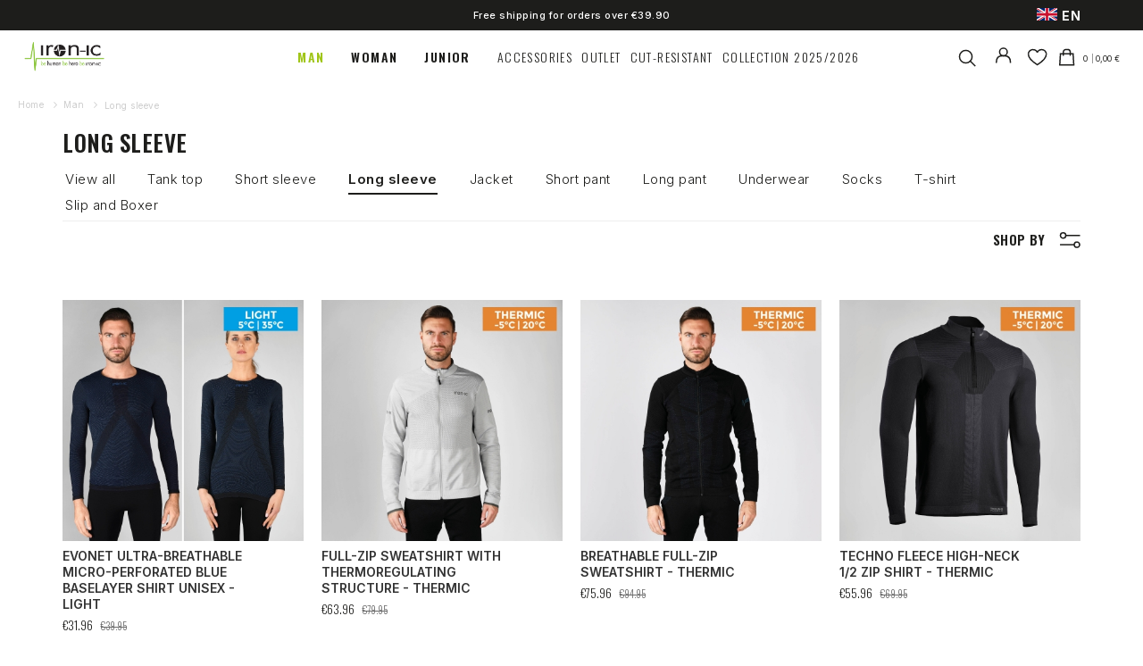

--- FILE ---
content_type: text/html; charset=UTF-8
request_url: https://www.iron-ic.it/eng/man/long-sleeve
body_size: 30886
content:
<!doctype html>
<html lang="en">
    <head >
        <script>
    var LOCALE = 'en\u002DUS';
    var BASE_URL = 'https\u003A\u002F\u002Fwww.iron\u002Dic.it\u002Feng\u002F';
    var require = {
        'baseUrl': 'https\u003A\u002F\u002Fwww.iron\u002Dic.it\u002Fstatic\u002Fversion1764756824\u002Ffrontend\u002FUp3up\u002Fironicm2\u002Fen_US'
    };</script>        <meta charset="utf-8"/>
<meta name="title" content="Long sleeve | Iron-ic"/>
<meta name="robots" content="INDEX,FOLLOW"/>
<meta name="viewport" content="width=device-width, initial-scale=1"/>
<meta name="format-detection" content="telephone=no"/>
<title>Long sleeve | Iron-ic</title>
<link  rel="stylesheet" type="text/css"  media="all" href="https://www.iron-ic.it/static/version1764756824/frontend/Up3up/ironicm2/en_US/mage/calendar.css" />
<link  rel="stylesheet" type="text/css"  media="all" href="https://www.iron-ic.it/static/version1764756824/frontend/Up3up/ironicm2/en_US/css/styles-m.css" />
<link  rel="stylesheet" type="text/css"  media="all" href="https://www.iron-ic.it/static/version1764756824/frontend/Up3up/ironicm2/en_US/css/all-fontawesome.css" />
<link  rel="stylesheet" type="text/css"  media="all" href="https://www.iron-ic.it/static/version1764756824/frontend/Up3up/ironicm2/en_US/Amasty_InstagramFeed/vendor/fancybox/jquery.fancyambox.min.css" />
<link  rel="stylesheet" type="text/css"  media="all" href="https://www.iron-ic.it/static/version1764756824/frontend/Up3up/ironicm2/en_US/Amasty_LibSwiperJs/vendor/swiper/swiper.min.css" />
<link  rel="stylesheet" type="text/css"  media="all" href="https://www.iron-ic.it/static/version1764756824/frontend/Up3up/ironicm2/en_US/IPlusService_XPay/css/nexi-xpay.css" />
<link  rel="stylesheet" type="text/css"  media="all" href="https://www.iron-ic.it/static/version1764756824/frontend/Up3up/ironicm2/en_US/Amasty_ShopbyBase/css/chosen/chosen.css" />
<link  rel="stylesheet" type="text/css"  media="all" href="https://www.iron-ic.it/static/version1764756824/frontend/Up3up/ironicm2/en_US/Anowave_Ec/css/ec.css" />
<link  rel="stylesheet" type="text/css"  media="screen and (min-width: 768px)" href="https://www.iron-ic.it/static/version1764756824/frontend/Up3up/ironicm2/en_US/css/styles-l.css" />
<link  rel="stylesheet" type="text/css"  media="print" href="https://www.iron-ic.it/static/version1764756824/frontend/Up3up/ironicm2/en_US/css/print.css" />
<link  rel="stylesheet" type="text/css"  media="all" href="https://www.iron-ic.it/static/version1764756824/frontend/Up3up/ironicm2/en_US/css/owl.carousel.css" />
<link  rel="stylesheet" type="text/css"  media="all" href="https://www.iron-ic.it/static/version1764756824/frontend/Up3up/ironicm2/en_US/css/jquery.fancybox.min.css" />
<link  rel="stylesheet" type="text/css"  media="all" href="https://www.iron-ic.it/static/version1764756824/frontend/Up3up/ironicm2/en_US/css/theme.css" />
<link  rel="stylesheet" type="text/css"  media="all" href="https://www.iron-ic.it/static/version1764756824/frontend/Up3up/ironicm2/en_US/css/responsive.css" />
<link  rel="stylesheet" type="text/css"  media="all" href="https://www.iron-ic.it/static/version1764756824/frontend/Up3up/ironicm2/en_US/css/statics.css" />
<script  type="text/javascript"  src="https://www.iron-ic.it/static/version1764756824/frontend/Up3up/ironicm2/en_US/requirejs/require.js"></script>
<script  type="text/javascript"  src="https://www.iron-ic.it/static/version1764756824/frontend/Up3up/ironicm2/en_US/mage/requirejs/mixins.js"></script>
<script  type="text/javascript"  src="https://www.iron-ic.it/static/version1764756824/frontend/Up3up/ironicm2/en_US/requirejs-config.js"></script>
<script  type="text/javascript"  src="https://www.iron-ic.it/static/version1764756824/frontend/Up3up/ironicm2/en_US/Anowave_Ec/js/ec.js"></script>
<script  type="text/javascript"  src="https://www.iron-ic.it/static/version1764756824/frontend/Up3up/ironicm2/en_US/Anowave_Ec4/js/ec4.js"></script>
<script  type="text/javascript"  src="https://www.iron-ic.it/static/version1764756824/frontend/Up3up/ironicm2/en_US/IPlusService_XPay/js/pagodil-sticker.min.js"></script>
<link rel="preload" as="font" crossorigin="anonymous" href="https://www.iron-ic.it/static/version1764756824/frontend/Up3up/ironicm2/en_US/fonts/opensans/light/opensans-300.woff2" />
<link rel="preload" as="font" crossorigin="anonymous" href="https://www.iron-ic.it/static/version1764756824/frontend/Up3up/ironicm2/en_US/fonts/opensans/regular/opensans-400.woff2" />
<link rel="preload" as="font" crossorigin="anonymous" href="https://www.iron-ic.it/static/version1764756824/frontend/Up3up/ironicm2/en_US/fonts/opensans/semibold/opensans-600.woff2" />
<link rel="preload" as="font" crossorigin="anonymous" href="https://www.iron-ic.it/static/version1764756824/frontend/Up3up/ironicm2/en_US/fonts/opensans/bold/opensans-700.woff2" />
<link rel="preload" as="font" crossorigin="anonymous" href="https://www.iron-ic.it/static/version1764756824/frontend/Up3up/ironicm2/en_US/fonts/Luma-Icons.woff2" />
<link  rel="canonical" href="https://www.iron-ic.it/eng/man/long-sleeve/" />
<link  rel="icon" type="image/x-icon" href="https://www.iron-ic.it/media/favicon/websites/4/favicon-32x32.png" />
<link  rel="shortcut icon" type="image/x-icon" href="https://www.iron-ic.it/media/favicon/websites/4/favicon-32x32.png" />
<link rel="preconnect" href="https://fonts.googleapis.com">
<link rel="preconnect" href="https://fonts.gstatic.com" crossorigin>
<link href="https://fonts.googleapis.com/css2?family=Inter:wght@100;200;300;400;500;600;700;800;900&family=Oswald:wght@200;300;400;500;600;700&display=swap" rel="stylesheet">            <script type="text/x-magento-init">
        {
            "*": {
                "Magento_PageCache/js/form-key-provider": {
                    "isPaginationCacheEnabled":
                        0                }
            }
        }
    </script>
<style>
	.ec-gtm-cookie-directive > div { background: #ffffff; color: #000000  }
	.ec-gtm-cookie-directive > div > div > div a.action.accept { color: #8bc53f }
	.ec-gtm-cookie-directive > div > div > div .ec-gtm-cookie-directive-note-toggle { color: #8bc53f }
    .ec-gtm-cookie-directive-segments > div input[type="checkbox"] + label:before { border:1px solid #000000 }  
</style>
<script data-ommit="true">

	window.dataLayer = window.dataLayer || [];

		
	window.AEC = window.AEC || { version: "103.1.7"	};

		
	AEC.Const = 
	{
		TIMING_CATEGORY_ADD_TO_CART:		'Add To Cart Time',
		TIMING_CATEGORY_REMOVE_FROM_CART:	'Remove From Cart Time',
		TIMING_CATEGORY_PRODUCT_CLICK:		'Product Detail Click Time',
		TIMING_CATEGORY_CHECKOUT:			'Checkout Time',
		TIMING_CATEGORY_CHECKOUT_STEP:		'Checkout Step Time',
		TIMING_CATEGORY_PRODUCT_WISHLIST:	'Add to Wishlist Time',
		TIMING_CATEGORY_PRODUCT_COMPARE:	'Add to Compare Time'
	};

	AEC.Const.URL 					= 'https://www.iron-ic.it/eng/';
	AEC.Const.VARIANT_DELIMITER 	= '-';
	AEC.Const.VARIANT_DELIMITER_ATT = ':';

		
	AEC.Const.CHECKOUT_STEP_SHIPPING 	= 1;
	AEC.Const.CHECKOUT_STEP_PAYMENT  	= 2;
	AEC.Const.CHECKOUT_STEP_ORDER  		= 3;

		
	AEC.Const.DIMENSION_SEARCH = 18;

	
	AEC.Const.COOKIE_DIRECTIVE 								= false;
	AEC.Const.COOKIE_DIRECTIVE_SEGMENT_MODE 				= false;
	AEC.Const.COOKIE_DIRECTIVE_SEGMENT_MODE_EVENTS			= ["cookieConsentGranted"];	
	AEC.Const.COOKIE_DIRECTIVE_CONSENT_GRANTED_EVENT 		= "cookieConsentGranted";
	AEC.Const.COOKIE_DIRECTIVE_CONSENT_DECLINE_EVENT 		= "cookieConsentDeclined";

		
	AEC.Const.COOKIE_DIRECTIVE_CONSENT_GRANTED = AEC.CookieConsent.getConsent("cookieConsentGranted");

		
	AEC.Const.CATALOG_CATEGORY_ADD_TO_CART_REDIRECT_EVENT = "catalogCategoryAddToCartRedirect";

		
	AEC.Message = 
	{
		confirm: 			 true,
		confirmRemoveTitle:  "Are you sure?",
		confirmRemove: 		 "Are you sure you would like to remove this item from the shopping cart?"
	};
			
	AEC.storeName 			= "Inglese";
	AEC.currencyCode	 	= "EUR";
	AEC.useDefaultValues 	= false;
	AEC.facebook 			= false;
	AEC.facebookInitParams 	= [];

		
	AEC.SUPER = [];

		
	AEC.CONFIGURABLE_SIMPLES = [];

	
	AEC.BUNDLE = {"bundles":[],"options":[]};

	
	AEC.localStorage = true;

		
	AEC.summary = false;

	
	AEC.reset = false;
	
</script>
<script data-ommit="true">

    (summary => 
    {
    	if (summary)
    	{
        	let getSummary = (event) => 
        	{
            	AEC.Request.post("https:\/\/www.iron-ic.it\/eng\/datalayer\/index\/cart\/",{ event:event }, (response) => 
            	{
                	dataLayer.push(response);
               	});
            };

            ['ec.cookie.remove.item.data','ec.cookie.update.item.data','ec.cookie.add.data'].forEach(event => 
            {
            	AEC.EventDispatcher.on(event, (event => 
            	{
                	return () => 
                	{
                    	setTimeout(() => { getSummary(event); }, 2000);
                    };
                })(event));
            });
    	}
    })(AEC.summary);
    
</script>
<script data-ommit="true">

    if (AEC.GA4)
    {
    	AEC.GA4.enabled = true;

    	    	
    	AEC.GA4.conversion_event = "purchase";

    	    	
    	AEC.GA4.currency = "EUR";

    	    	
    	AEC.GA4.quote = [];
    }
    
</script><script data-ommit="true">

		
	window.dataLayer = window.dataLayer || [];

	
		
	var dataLayerTransport = (function()
	{
		var data = [];
		
		return {
			data:[],
			push: function(data)
			{
				this.data.push(data);
				
				return this;
			},
			serialize: function()
			{
				return this.data;
			}
		}	
	})();
	
</script><script data-ommit="true">

	/* Dynamic remarketing */
	window.google_tag_params = window.google_tag_params || {};

	/* Default pagetype */
	window.google_tag_params.ecomm_pagetype = 'category';

	/* Grouped products collection */
	window.G = [];

	/**
	 * Global revenue 
	 */
	window.revenue = 0;

	/**
	 * DoubleClick
	 */
	window.DoubleClick = 
	{
		DoubleClickRevenue:	 	0,
		DoubleClickTransaction: 0,
		DoubleClickQuantity: 	0
	};
	
	
	AEC.Cookie.visitor({"visitorLoginState":"Logged out","visitorLifetimeValue":0,"visitorExistingCustomer":"No","visitorType":"NOT LOGGED IN","currentStore":"Inglese"}).push(dataLayer, false);

		
	dataLayer.push({ pageType: "category"});
	
</script>

	<script data-ommit="true">

				
		var GOOGLE_PAYLOAD_SIZE = 8192;

				
		window.google_tag_params.ecomm_pagetype = 'category';
		window.google_tag_params.ecomm_category = 'Man/Long sleeve';
		window.google_tag_params.returnCustomer = false;
		
		
		var impressionData = {"ecommerce":{"currencyCode":"EUR","actionField":{"list":"Long sleeve"},"impressions":[{"list":"Long sleeve","category":"Man\/Long sleeve","id":"5174","name":"EVONET Ultra-Breathable Micro-Perforated Blue Baselayer Shirt UNISEX - LIGHT","brand":"","price":31.96,"dimension10":"In stock","position":1},{"list":"Long sleeve","category":"Man\/Long sleeve","id":"5180","name":"Full-Zip Sweatshirt with Thermoregulating Structure - THERMIC","brand":"","price":63.96,"dimension10":"In stock","position":2},{"list":"Long sleeve","category":"Man\/Long sleeve","id":"5120","name":"Breathable Full-Zip Sweatshirt - THERMIC","brand":"","price":75.96,"dimension10":"In stock","position":3},{"list":"Long sleeve","category":"Man\/Long sleeve","id":"5135","name":"Techno Fleece High-Neck 1\/2 Zip Shirt - THERMIC","brand":"","price":55.96,"dimension10":"In stock","position":4},{"list":"Long sleeve","category":"Man\/Long sleeve","id":"5134","name":"Techno Fleece Full-Zip High-Neck Jacket - THERMIC","brand":"","price":59.96,"dimension10":"In stock","position":5},{"list":"Long sleeve","category":"Man\/Long sleeve","id":"5484","name":"Cut-Resistant Certified - Thermic - Shirt I-Protect","brand":"","price":159.95,"dimension10":"In stock","position":6},{"list":"Long sleeve","category":"Man\/Long sleeve","id":"5863","name":"Thermal crew neck baselayer shirt available in various colours – TEAM SPORTS","brand":"","price":22.36,"dimension10":"In stock","position":7},{"list":"Long sleeve","category":"Man\/Long sleeve","id":"6339","name":"Brushed Thermal Shirt Smear – I-Soft – ULTRA WARM","brand":"","price":43.96,"dimension10":"In stock","position":8},{"list":"Long sleeve","category":"Man\/Long sleeve","id":"6347","name":"Blaze Thermal Shirt – I‑Soft – ULTRA WARM","brand":"","price":47.96,"dimension10":"In stock","position":9},{"list":"Long sleeve","category":"Man\/Long sleeve","id":"6351","name":"Enerka Brushed Thermal Shirt – I‑Soft – WARM","brand":"","price":43.96,"dimension10":"In stock","position":10},{"list":"Long sleeve","category":"Man\/Long sleeve","id":"6362","name":"Kashmir Brushed Thermal Shirt – WARM","brand":"","price":55.96,"dimension10":"In stock","position":11},{"list":"Long sleeve","category":"Man\/Long sleeve","id":"6363","name":"Super Breathable Thermal Shirt WARM-UP – Odorless – WARM","brand":"","price":51.96,"dimension10":"In stock","position":12}]},"currentStore":"Inglese","currentCategory":{"sort":"position","mode":"grid"}}, payloadSize = AEC.getPayloadSize(impressionData);

				
		dataLayer.push(
		{
			payloadSize:payloadSize
		});

		if (GOOGLE_PAYLOAD_SIZE > payloadSize)
		{
			AEC.Cookie.impressions(impressionData).push(dataLayer, false);

						
			dataLayerTransport.push(impressionData);
		}
		else 
		{
			var chunks = AEC.getPayloadChunks(impressionData.ecommerce.impressions, Math.ceil(impressionData.ecommerce.impressions.length/Math.ceil(payloadSize/GOOGLE_PAYLOAD_SIZE)));

			var lazyPush = function(chunks)
			{
				if (chunks.length)
				{
					var chunk = chunks.shift(), chunkPush = Object.assign({}, impressionData);


					chunkPush['event'] 					= 'impression';
					chunkPush.ecommerce['impressions']  = chunk;
					chunkPush['eventCallback'] 			= (function(chunks)
					{
						return function()
						{
							lazyPush(chunks);
						}
					})(chunks);

					(function(data)
					{
						AEC.Cookie.impressions(data).push(dataLayer);
						
					})(chunkPush);
				}
			};

			/**
			 * Call lazy push
			 */
			lazyPush(chunks);
		}

				
	</script>

<!-- Google Tag Manager -->
<script>(function(w,d,s,l,i){w[l]=w[l]||[];w[l].push({'gtm.start':
new Date().getTime(),event:'gtm.js'});var f=d.getElementsByTagName(s)[0],
j=d.createElement(s),dl=l!='dataLayer'?'&l='+l:'';j.async=true;j.src=
'https://www.googletagmanager.com/gtm.js?id='+i+dl;f.parentNode.insertBefore(j,f);
})(window,document,'script','dataLayer','GTM-T7BN2GM7');</script>
<!-- End Google Tag Manager -->
<script data-ommit="true">

    	
</script>
<script data-ommit="true">AEC.Bind.apply({"performance":false})</script>

<meta property="og:type" content="product.group"/>
<meta property="og:title" content="Long&#x20;sleeve&#x20;&#x7C;&#x20;Iron-ic"/>
<meta property="og:description" content=""/>
<meta property="og:url" content="https://www.iron-ic.it/eng/man/long-sleeve/"/>
<script type="application/ld+json">{"@context":"http:\/\/schema.org","@type":"WebSite","url":"https:\/\/www.iron-ic.it\/"}</script><script type="application/ld+json">{"@context":"http:\/\/schema.org","@type":"BreadcrumbList","itemListElement":[{"@type":"ListItem","item":{"@id":"https:\/\/www.iron-ic.it\/eng\/man","name":"Man"},"position":1},{"@type":"ListItem","item":{"@id":"https:\/\/www.iron-ic.it\/eng\/man\/long-sleeve","name":"Long sleeve"},"position":2}]}</script>    
<link rel="next" href="https://www.iron-ic.it/eng/man/long-sleeve?p=2" /> 
<script type="application/ld+json">{"@context":"http:\/\/schema.org\/","@type":"WebPage","url":"https:\/\/www.iron-ic.it\/eng\/man\/long-sleeve","mainEntity":{"@context":"http:\/\/schema.org","@type":"OfferCatalog","name":"Long sleeve","url":"https:\/\/www.iron-ic.it\/eng\/man\/long-sleeve","numberOfItems":12,"itemListElement":[]},"speakable":{"@type":"SpeakableSpecification","cssSelector":[".category-description"],"xpath":["\/html\/head\/title"]}}</script>                    <script type="text/javascript">
                        (function() {
                            window.sib = { equeue: [], client_key: "m3hil96m5azoohm9oplo2" };
                            /* OPTIONAL: email for identify request*/
                            window.sib.email_id = "";
                            window.sendinblue = {}; for (var j = ['track', 'identify', 'trackLink', 'page'], i = 0; i < j.length; i++) { (function(k) { window.sendinblue[k] = function() { var arg = Array.prototype.slice.call(arguments); (window.sib[k] || function() { var t = {}; t[k] = arg; window.sib.equeue.push(t);})(arg[0], arg[1], arg[2]);};})(j[i]);}var n = document.createElement("script"),i = document.getElementsByTagName("script")[0]; n.type = "text/javascript", n.id = "sendinblue-js", n.async = !0, n.src = "https://sibautomation.com/sa.js?key=" + window.sib.client_key, i.parentNode.insertBefore(n, i), window.sendinblue.page();
                        })();
                    </script>
</head>
    <body data-container="body"
          data-mage-init='{"loaderAjax": {}, "loader": { "icon": "https://www.iron-ic.it/static/version1764756824/frontend/Up3up/ironicm2/en_US/images/loader-2.gif"}}'
        id="html-body" class="page-with-filter page-products categorypath-man-long-sleeve category-long-sleeve page-layout-2columns-left catalog-category-view page-layout-category-full-width">
        
<script type="text/x-magento-init">
    {
        "*": {
            "Magento_PageBuilder/js/widget-initializer": {
                "config": {"[data-content-type=\"slider\"][data-appearance=\"default\"]":{"Magento_PageBuilder\/js\/content-type\/slider\/appearance\/default\/widget":false},"[data-content-type=\"map\"]":{"Magento_PageBuilder\/js\/content-type\/map\/appearance\/default\/widget":false},"[data-content-type=\"row\"]":{"Magento_PageBuilder\/js\/content-type\/row\/appearance\/default\/widget":false},"[data-content-type=\"tabs\"]":{"Magento_PageBuilder\/js\/content-type\/tabs\/appearance\/default\/widget":false},"[data-content-type=\"slide\"]":{"Magento_PageBuilder\/js\/content-type\/slide\/appearance\/default\/widget":{"buttonSelector":".pagebuilder-slide-button","showOverlay":"hover","dataRole":"slide"}},"[data-content-type=\"banner\"]":{"Magento_PageBuilder\/js\/content-type\/banner\/appearance\/default\/widget":{"buttonSelector":".pagebuilder-banner-button","showOverlay":"hover","dataRole":"banner"}},"[data-content-type=\"buttons\"]":{"Magento_PageBuilder\/js\/content-type\/buttons\/appearance\/inline\/widget":false},"[data-content-type=\"products\"][data-appearance=\"carousel\"]":{"Magento_PageBuilder\/js\/content-type\/products\/appearance\/carousel\/widget":false}},
                "breakpoints": {"desktop":{"label":"Desktop","stage":true,"default":true,"class":"desktop-switcher","icon":"Magento_PageBuilder::css\/images\/switcher\/switcher-desktop.svg","conditions":{"min-width":"1024px"},"options":{"products":{"default":{"slidesToShow":"5"}}}},"tablet":{"conditions":{"max-width":"1024px","min-width":"768px"},"options":{"products":{"default":{"slidesToShow":"4"},"continuous":{"slidesToShow":"3"}}}},"mobile":{"label":"Mobile","stage":true,"class":"mobile-switcher","icon":"Magento_PageBuilder::css\/images\/switcher\/switcher-mobile.svg","media":"only screen and (max-width: 768px)","conditions":{"max-width":"768px","min-width":"640px"},"options":{"products":{"default":{"slidesToShow":"3"}}}},"mobile-small":{"conditions":{"max-width":"640px"},"options":{"products":{"default":{"slidesToShow":"2"},"continuous":{"slidesToShow":"1"}}}}}            }
        }
    }
</script>

<div class="cookie-status-message" id="cookie-status">
    The store will not work correctly when cookies are disabled.</div>
<script type="text&#x2F;javascript">document.querySelector("#cookie-status").style.display = "none";</script>
<script type="text/x-magento-init">
    {
        "*": {
            "cookieStatus": {}
        }
    }
</script>

<script type="text/x-magento-init">
    {
        "*": {
            "mage/cookies": {
                "expires": null,
                "path": "\u002F",
                "domain": ".www.iron\u002Dic.it",
                "secure": true,
                "lifetime": "3600"
            }
        }
    }
</script>
    <noscript>
        <div class="message global noscript">
            <div class="content">
                <p>
                    <strong>JavaScript seems to be disabled in your browser.</strong>
                    <span>
                        For the best experience on our site, be sure to turn on Javascript in your browser.                    </span>
                </p>
            </div>
        </div>
    </noscript>

<script>
    window.cookiesConfig = window.cookiesConfig || {};
    window.cookiesConfig.secure = true;
</script><script>    require.config({
        map: {
            '*': {
                wysiwygAdapter: 'mage/adminhtml/wysiwyg/tiny_mce/tinymce5Adapter'
            }
        }
    });</script><script>
    require.config({
        paths: {
            googleMaps: 'https\u003A\u002F\u002Fmaps.googleapis.com\u002Fmaps\u002Fapi\u002Fjs\u003Fv\u003D3\u0026key\u003D'
        },
        config: {
            'Magento_PageBuilder/js/utils/map': {
                style: ''
            },
            'Magento_PageBuilder/js/content-type/map/preview': {
                apiKey: '',
                apiKeyErrorMessage: 'You\u0020must\u0020provide\u0020a\u0020valid\u0020\u003Ca\u0020href\u003D\u0027https\u003A\u002F\u002Fwww.iron\u002Dic.it\u002Feng\u002Fadminhtml\u002Fsystem_config\u002Fedit\u002Fsection\u002Fcms\u002F\u0023cms_pagebuilder\u0027\u0020target\u003D\u0027_blank\u0027\u003EGoogle\u0020Maps\u0020API\u0020key\u003C\u002Fa\u003E\u0020to\u0020use\u0020a\u0020map.'
            },
            'Magento_PageBuilder/js/form/element/map': {
                apiKey: '',
                apiKeyErrorMessage: 'You\u0020must\u0020provide\u0020a\u0020valid\u0020\u003Ca\u0020href\u003D\u0027https\u003A\u002F\u002Fwww.iron\u002Dic.it\u002Feng\u002Fadminhtml\u002Fsystem_config\u002Fedit\u002Fsection\u002Fcms\u002F\u0023cms_pagebuilder\u0027\u0020target\u003D\u0027_blank\u0027\u003EGoogle\u0020Maps\u0020API\u0020key\u003C\u002Fa\u003E\u0020to\u0020use\u0020a\u0020map.'
            },
        }
    });
</script>

<script>
    require.config({
        shim: {
            'Magento_PageBuilder/js/utils/map': {
                deps: ['googleMaps']
            }
        }
    });
</script>
<!-- Google Tag Manager (noscript) -->
<noscript><iframe src="https://www.googletagmanager.com/ns.html?id=GTM-T7BN2GM7"
height="0" width="0" style="display:none;visibility:hidden"></iframe></noscript>
<!-- End Google Tag Manager (noscript) --><script>

	AEC.Const.CHECKOUT_STEP_CART	 = 0;
	AEC.Const.CHECKOUT_STEP_CHECKOUT = 1;
	AEC.Const.CHECKOUT_STEP_SHIPPING = 2;
	AEC.Const.CHECKOUT_STEP_PAYMENT  = 3;
	AEC.Const.CHECKOUT_STEP_ORDER    = 4	
</script><div class="page-wrapper"><header class="page-header"><div class="panel wrapper"><div class="panel header"><a class="action skip contentarea"
   href="#contentarea">
    <span>
        Skip to Content    </span>
</a>
<div class="widget block block-static-block">
    </div>
<div class="widget block block-static-block">
    <div class="top-message selector">
<p>Free shipping for orders over €39.90</p>
<div id="store"><strong> <img class="flag_img_en" src="https://www.iron-ic.it/static/version1702572744/frontend/Up3up/ironicm2/it_IT/images/flag-en.svg" alt="">EN </strong></div>
<div id="langd" style="display: none;"><strong> <a id="select" href="https://www.iron-ic.it/it"> <img src="https://www.iron-ic.it/static/version1702572744/frontend/Up3up/ironicm2/it_IT/images/flag-it.svg" alt="">IT</a> </strong></div>
</div></div>
</div></div><div class="header content"><span data-action="toggle-nav" class="action nav-toggle"><span>Toggle Nav</span></span>
<a
    class="logo"
    href="https://www.iron-ic.it/eng/"
    title=""
    aria-label="store logo">
    <img src="https://www.iron-ic.it/static/version1764756824/frontend/Up3up/ironicm2/en_US/images/logo.svg"
         title=""
         alt=""
            width="170"                />
</a>
<ul class="header links">


	
	<script type="text/javascript">
	var _iub = _iub || [];
	_iub.csConfiguration = {"ccpaAcknowledgeOnDisplay":true,"consentOnContinuedBrowsing":false,"countryDetection":true,"enableCcpa":true,"floatingPreferencesButtonDisplay":"bottom-left","invalidateConsentWithoutLog":true,"perPurposeConsent":true,"siteId":2728758,"whitelabel":false,"cookiePolicyId":92356313,"lang":"en", "banner":{ "acceptButtonDisplay":true,"closeButtonDisplay":false,"customizeButtonDisplay":true,"explicitWithdrawal":true,"listPurposes":true,"position":"bottom","rejectButtonDisplay":true }};
	</script>
	<script type="text/javascript" src="//cdn.iubenda.com/cs/ccpa/stub.js"></script>
	<script type="text/javascript" src="//cdn.iubenda.com/cs/iubenda_cs.js" charset="UTF-8" async></script>
	
	

<style>
select {
    text-transform: capitalize !important;
}
</style>
    <li class="greet welcome" data-bind="scope: 'customer'">
        <!-- ko if: customer().fullname  -->
        <span class="logged-in"
              data-bind="text: new String('Welcome, %1!').replace('%1', customer().fullname)">
        </span>
        <!-- /ko -->
        <!-- ko ifnot: customer().fullname  -->
        <span class="not-logged-in"
              data-bind='html:"Default welcome msg!"'></span>
                <!-- /ko -->
    </li>
    <script type="text/x-magento-init">
    {
        "*": {
            "Magento_Ui/js/core/app": {
                "components": {
                    "customer": {
                        "component": "Magento_Customer/js/view/customer"
                    }
                }
            }
        }
    }
    </script>
	<li class="customer-welcome">
		<div class="customer-name">
			<a href="https://www.iron-ic.it/eng/customer/account/login/" class="action switchre">Login</a>
		</div>
	</li>
<li class="link authorization-link" data-label="or">
    <a href="https://www.iron-ic.it/eng/customer/account/login/referer/aHR0cHM6Ly93d3cuaXJvbi1pYy5pdC9lbmcvbWFuL2xvbmctc2xlZXZl/"        >Sign In</a>
</li>
</ul><div class="miniwishlist-wrapper">
	<a class="action wishlist" href="https://www.iron-ic.it/eng/wishlist/">
		<span class="text">My Wishlist</span>
	</a>
</div>
<div data-block="minicart" class="minicart-wrapper">
    <a class="action showcart" href="https://www.iron-ic.it/eng/checkout/cart/"
       data-bind="scope: 'minicart_content'">
        <span class="text">My Cart</span>
        <span class="counter qty empty"
              data-bind="css: { empty: !!getCartParam('summary_count') == false && !isLoading() },
               blockLoader: isLoading">
            <span class="counter-number">
                <!-- ko if: getCartParam('summary_count') -->
                <!-- ko text: getCartParam('summary_count').toLocaleString(window.LOCALE) --><!-- /ko -->
                <!-- /ko -->
				
				<!-- ko ifnot: getCartParam('summary_count') --> 
				<span class="counter-number-empty">0</span>				 
				<!-- /ko -->
            </span>
            <span class="counter-label">
            <!-- ko if: getCartParam('summary_count') -->
                <!-- ko text: getCartParam('summary_count').toLocaleString(window.LOCALE) --><!-- /ko -->
                <!-- ko i18n: 'items' --><!-- /ko -->
            <!-- /ko -->
            </span>
			<!-- ko if: getCartParam('summary_count') -->
				<span class="subtotal" data-bind="html: getCartParam('subtotal')"></span>
			<!-- /ko -->
			<!-- ko ifnot: getCartParam('summary_count') -->
				<span class="subtotal"><span class="price">0,00&nbsp;€</span></span>
			<!-- /ko -->
        </span>
    </a>
            <div class="block block-minicart"
             data-role="dropdownDialog"
             data-mage-init='{"dropdownDialog":{
                "appendTo":"[data-block=minicart]",
                "triggerTarget":".showcart",
                "timeout": "2000",
                "closeOnMouseLeave": false,
                "closeOnEscape": true,
                "triggerClass":"active",
                "parentClass":"active",
                "buttons":[]}}'>
            <div id="minicart-content-wrapper" data-bind="scope: 'minicart_content'">
                <!-- ko template: getTemplate() --><!-- /ko -->
            </div>
                    </div>
        <script>window.checkout = {"shoppingCartUrl":"https:\/\/www.iron-ic.it\/eng\/checkout\/cart\/","checkoutUrl":"https:\/\/www.iron-ic.it\/eng\/checkout\/","updateItemQtyUrl":"https:\/\/www.iron-ic.it\/eng\/checkout\/sidebar\/updateItemQty\/","removeItemUrl":"https:\/\/www.iron-ic.it\/eng\/checkout\/sidebar\/removeItem\/","imageTemplate":"Magento_Catalog\/product\/image_with_borders","baseUrl":"https:\/\/www.iron-ic.it\/eng\/","minicartMaxItemsVisible":5,"websiteId":"4","maxItemsToDisplay":10,"storeId":"4","storeGroupId":"4","agreementIds":["1"],"customerLoginUrl":"https:\/\/www.iron-ic.it\/eng\/customer\/account\/login\/referer\/aHR0cHM6Ly93d3cuaXJvbi1pYy5pdC9lbmcvbWFuL2xvbmctc2xlZXZl\/","isRedirectRequired":false,"autocomplete":"off","captcha":{"user_login":{"isCaseSensitive":false,"imageHeight":50,"imageSrc":"","refreshUrl":"https:\/\/www.iron-ic.it\/eng\/captcha\/refresh\/","isRequired":false,"timestamp":1769410567}}}</script>    <script type="text/x-magento-init">
    {
        "[data-block='minicart']": {
            "Magento_Ui/js/core/app": {"components":{"minicart_content":{"children":{"subtotal.container":{"children":{"subtotal":{"children":{"subtotal.totals":{"config":{"display_cart_subtotal_incl_tax":1,"display_cart_subtotal_excl_tax":0,"template":"Magento_Tax\/checkout\/minicart\/subtotal\/totals"},"children":{"subtotal.totals.msrp":{"component":"Magento_Msrp\/js\/view\/checkout\/minicart\/subtotal\/totals","config":{"displayArea":"minicart-subtotal-hidden","template":"Magento_Msrp\/checkout\/minicart\/subtotal\/totals"}}},"component":"Magento_Tax\/js\/view\/checkout\/minicart\/subtotal\/totals"}},"component":"uiComponent","config":{"template":"Magento_Checkout\/minicart\/subtotal"}},"extra":{"component":"uiComponent","config":{"template":"Osworlds_CheckoutCart\/checkout\/minicart\/extra"},"sortOrder":"0","children":{"subtotal.totals":{"component":"Magento_Checkout\/js\/view\/checkout\/minicart\/subtotal\/totals","config":{"template":"Osworlds_CheckoutCart\/checkout\/minicart\/data"}}}}},"component":"uiComponent","config":{"displayArea":"subtotalContainer"}},"item.renderer":{"component":"Magento_Checkout\/js\/view\/cart-item-renderer","config":{"displayArea":"defaultRenderer","template":"Magento_Checkout\/minicart\/item\/default"},"children":{"item.image":{"component":"Magento_Catalog\/js\/view\/image","config":{"template":"Magento_Catalog\/product\/image","displayArea":"itemImage"}},"checkout.cart.item.price.sidebar":{"component":"uiComponent","config":{"template":"Magento_Checkout\/minicart\/item\/price","displayArea":"priceSidebar"}}}},"extra_info":{"component":"uiComponent","config":{"displayArea":"extraInfo"}},"promotion":{"component":"uiComponent","config":{"displayArea":"promotion"}}},"config":{"itemRenderer":{"default":"defaultRenderer","simple":"defaultRenderer","virtual":"defaultRenderer"},"template":"Magento_Checkout\/minicart\/content"},"component":"Magento_Checkout\/js\/view\/minicart"}},"types":[]}        },
        "*": {
            "Magento_Ui/js/block-loader": "https\u003A\u002F\u002Fwww.iron\u002Dic.it\u002Fstatic\u002Fversion1764756824\u002Ffrontend\u002FUp3up\u002Fironicm2\u002Fen_US\u002Fimages\u002Floader\u002D1.gif"
        }
    }
    </script>
</div>
    <div class="sections nav-sections">
                <div class="section-items nav-sections-items"
             data-mage-init='{"tabs":{"openedState":"active"}}'>
                                            <div class="section-item-title nav-sections-item-title"
                     data-role="collapsible">
                    <a class="nav-sections-item-switch"
                       data-toggle="switch" href="#store.menu">
                        Menu                    </a>
                </div>
                <div class="section-item-content nav-sections-item-content"
                     id="store.menu"
                     data-role="content">
                    
<nav class="navigation" data-action="navigation">
    <ul data-mage-init='{"menu":{"responsive":true, "expanded":true, "position":{"my":"left top","at":"left bottom"}}}'>
        <li  class="level0 nav-1 category-item first has-active level-top parent"><a href="https://www.iron-ic.it/eng/man"  class="level-top" ><span>Man</span></a><ul class="level0 submenu"><li  class="level1 nav-1-1 category-item first"><a href="https://www.iron-ic.it/eng/man/tank-top" ><span>Tank top</span></a></li><li  class="level1 nav-1-2 category-item"><a href="https://www.iron-ic.it/eng/man/short-sleeve" ><span>Short sleeve</span></a></li><li  class="level1 nav-1-3 category-item active"><a href="https://www.iron-ic.it/eng/man/long-sleeve" ><span>Long sleeve</span></a></li><li  class="level1 nav-1-4 category-item"><a href="https://www.iron-ic.it/eng/man/jacket" ><span>Jacket</span></a></li><li  class="level1 nav-1-5 category-item"><a href="https://www.iron-ic.it/eng/man/short-pant" ><span>Short pant</span></a></li><li  class="level1 nav-1-6 category-item"><a href="https://www.iron-ic.it/eng/man/long-pant" ><span>Long pant</span></a></li><li  class="level1 nav-1-7 category-item"><a href="https://www.iron-ic.it/eng/man/underwear" ><span>Underwear</span></a></li><li  class="level1 nav-1-8 category-item"><a href="https://www.iron-ic.it/eng/man/socks" ><span>Socks</span></a></li><li  class="level1 nav-1-9 category-item"><a href="https://www.iron-ic.it/eng/man/t-shirt" ><span>T-shirt</span></a></li><li  class="level1 nav-1-10 category-item last"><a href="https://www.iron-ic.it/eng/man/slip-and-boxer" ><span>Slip and Boxer</span></a></li></ul></li><li  class="level0 nav-2 category-item level-top parent"><a href="https://www.iron-ic.it/eng/woman"  class="level-top" ><span>Woman</span></a><ul class="level0 submenu"><li  class="level1 nav-2-1 category-item first"><a href="https://www.iron-ic.it/eng/woman/tank-top" ><span>Tank top</span></a></li><li  class="level1 nav-2-2 category-item"><a href="https://www.iron-ic.it/eng/woman/short-sleeve" ><span>Short sleeve</span></a></li><li  class="level1 nav-2-3 category-item"><a href="https://www.iron-ic.it/eng/woman/long-sleeve" ><span>Long sleeve</span></a></li><li  class="level1 nav-2-4 category-item"><a href="https://www.iron-ic.it/eng/woman/jackets" ><span>Jackets</span></a></li><li  class="level1 nav-2-5 category-item"><a href="https://www.iron-ic.it/eng/woman/short-pant" ><span>Short pant</span></a></li><li  class="level1 nav-2-6 category-item"><a href="https://www.iron-ic.it/eng/woman/long-pant" ><span>Long pant</span></a></li><li  class="level1 nav-2-7 category-item"><a href="https://www.iron-ic.it/eng/woman/top-bra" ><span>Top/Bra</span></a></li><li  class="level1 nav-2-8 category-item last"><a href="https://www.iron-ic.it/eng/woman/socks" ><span>Socks</span></a></li></ul></li><li  class="level0 nav-3 category-item level-top parent"><a href="https://www.iron-ic.it/eng/junior"  class="level-top" ><span>Junior</span></a><ul class="level0 submenu"><li  class="level1 nav-3-1 category-item first"><a href="https://www.iron-ic.it/eng/junior/long-sleeve" ><span>Long sleeve</span></a></li><li  class="level1 nav-3-2 category-item"><a href="https://www.iron-ic.it/eng/junior/long-pant" ><span>Long pant</span></a></li><li  class="level1 nav-3-3 category-item last"><a href="https://www.iron-ic.it/eng/junior/short-pant" ><span>Short pant</span></a></li></ul></li><li  class="level0 nav-4 category-item level-top"><a href="https://www.iron-ic.it/eng/accessories"  class="level-top" ><span>Accessories</span></a></li><li  class="level0 nav-5 category-item level-top"><a href="https://www.iron-ic.it/eng/outlet"  class="level-top" ><span>Outlet</span></a></li><li  class="level0 nav-6 category-item level-top"><a href="https://www.iron-ic.it/eng/cut-resistant"  class="level-top" ><span>Cut-Resistant</span></a></li><li  class="level0 nav-7 category-item last level-top"><a href="https://www.iron-ic.it/eng/collection-2025-2026"  class="level-top" ><span>Collection 2025/2026</span></a></li>            </ul>
</nav>
<div class="nav_links_mobile">
<div class="nav_item"><a class="nav_item_link" href="https://www.iron-ic.it/eng/customer/account/login/"> <span class="icon"><img src="https://www.iron-ic.it/static/version1764756824/frontend/Up3up/ironicm2/en_US/images/Icons/Header/Accedi.svg" alt=""></span> Login </a></div>
<div class="nav_item"><a class="nav_item_link" href="https://www.iron-ic.it/eng/checkout/cart/"> <span class="icon"><img src="https://www.iron-ic.it/static/version1764756824/frontend/Up3up/ironicm2/en_US/images/Icons/Header/Carrello.svg" alt=""></span> Cart </a></div>
<div class="selector mobilelang">
<div id="store_m"><strong style="display: flex;align-items:center"> <img class="flag_img_en" src="https://www.iron-ic.it/static/version1702572744/frontend/Up3up/ironicm2/it_IT/images/flag-en.svg" alt=""> EN <img style="height: 10px !important; width: 10px !important; display: inline; margin-left: 7px;" src="https://www.iron-ic.it/static/version1702572744/frontend/Up3up/ironicm2/it_IT/images/freccia.png"></strong></div>
<div id="langd_m" style="display: none;"><strong> <a id="select" href="https://www.iron-ic.it/it"> <img src="https://www.iron-ic.it/static/version1702572744/frontend/Up3up/ironicm2/it_IT/images/flag-it.svg" alt=""> IT </a> </strong></div>
</div>
</div>
                </div>
                                            <div class="section-item-title nav-sections-item-title"
                     data-role="collapsible">
                    <a class="nav-sections-item-switch"
                       data-toggle="switch" href="#store.links">
                        Account                    </a>
                </div>
                <div class="section-item-content nav-sections-item-content"
                     id="store.links"
                     data-role="content">
                    <!-- Account links -->                </div>
                                    </div>
    </div>
<div class="block block-search">
    <div class="block block-title"><strong>Search</strong></div>
    <div class="block block-content">
        <form class="form minisearch" id="search_mini_form"
              action="https://www.iron-ic.it/eng/catalogsearch/result/" method="get">
                        <div class="field search">
                <label class="label" for="search" data-role="minisearch-label">
                    <span>Search</span>
                </label>
                <div class="control">
                    <input id="search"
                           data-mage-init='{
                            "quickSearch": {
                                "formSelector": "#search_mini_form",
                                "url": "https://www.iron-ic.it/eng/search/ajax/suggest/",
                                "destinationSelector": "#search_autocomplete",
                                "minSearchLength": "3"
                            }
                        }'
                           type="text"
                           name="q"
                           value=""
                           placeholder="Search&#x20;entire&#x20;store&#x20;here..."
                           class="input-text"
                           maxlength="128"
                           role="combobox"
                           aria-haspopup="false"
                           aria-autocomplete="both"
                           autocomplete="off"
                           aria-expanded="false"/>
                    <div id="search_autocomplete" class="search-autocomplete"></div>
                    <div class="nested">
    <a class="action advanced" href="https://www.iron-ic.it/eng/catalogsearch/advanced/" data-action="advanced-search">
        Advanced Search    </a>
</div>
                </div>
            </div>
            <div class="actions">
                <button type="submit"
                        title="Search"
                        class="action search"
                        aria-label="Search"
                >
                    <span>Search</span>
                </button>
            </div>
        </form>
    </div>
</div>
<ul class="compare wrapper"><li class="item link compare" data-bind="scope: 'compareProducts'" data-role="compare-products-link">
    <a class="action compare no-display" title="Compare&#x20;Products"
       data-bind="attr: {'href': compareProducts().listUrl}, css: {'no-display': !compareProducts().count}"
    >
        Compare Products        <span class="counter qty" data-bind="text: compareProducts().countCaption"></span>
    </a>
</li>
<script type="text/x-magento-init">
{"[data-role=compare-products-link]": {"Magento_Ui/js/core/app": {"components":{"compareProducts":{"component":"Magento_Catalog\/js\/view\/compare-products"}}}}}
</script>
</ul></div></header><div class="breadcrumbs">
    <ul class="items">
                    <li class="item home">
                            <a href="https://www.iron-ic.it/eng/"
                   title="Go to Home Page">
                    Home                </a>
                        </li>
                    <li class="item category4">
                            <a href="https://www.iron-ic.it/eng/man"
                   title="">
                    Man                </a>
                        </li>
                    <li class="item category6">
                            <strong>Long sleeve</strong>
                        </li>
            </ul>
</div>
<div class="page-main"><div class="page-title-wrapper">
    <h1 class="page-title"
         id="page-title-heading"                     aria-labelledby="page-title-heading&#x20;toolbar-amount"
        >
        <span class="base" data-ui-id="page-title-wrapper" >Long sleeve</span>    </h1>
    </div>
<div class="page messages"><div data-placeholder="messages"></div>
<div data-bind="scope: 'messages'">
    <!-- ko if: cookieMessages && cookieMessages.length > 0 -->
    <div aria-atomic="true" role="alert" data-bind="foreach: { data: cookieMessages, as: 'message' }" class="messages">
        <div data-bind="attr: {
            class: 'message-' + message.type + ' ' + message.type + ' message',
            'data-ui-id': 'message-' + message.type
        }">
            <div data-bind="html: $parent.prepareMessageForHtml(message.text)"></div>
        </div>
    </div>
    <!-- /ko -->

    <!-- ko if: messages().messages && messages().messages.length > 0 -->
    <div aria-atomic="true" role="alert" class="messages" data-bind="foreach: {
        data: messages().messages, as: 'message'
    }">
        <div data-bind="attr: {
            class: 'message-' + message.type + ' ' + message.type + ' message',
            'data-ui-id': 'message-' + message.type
        }">
            <div data-bind="html: $parent.prepareMessageForHtml(message.text)"></div>
        </div>
    </div>
    <!-- /ko -->
</div>
<script type="text/x-magento-init">
    {
        "*": {
            "Magento_Ui/js/core/app": {
                "components": {
                        "messages": {
                            "component": "Magento_Theme/js/view/messages"
                        }
                    }
                }
            }
    }
</script>
</div><div class="widget block block-static-block">
    <div class="catalog_level1_sub">
<div class="our__subcategories"><p class="title">Scopri tutti i nostri Long sleeve</p>

	<ul class="sub-cat">
				<li>
			<div class="sub-cat-item" >
				<a href="https://www.iron-ic.it/eng/uomo" title="Man">
					<strong>View all</strong>
				</a>
			</div>
		</li>
			
														<li class="">
				<div class="sub-cat-item" >
					<a href="https://www.iron-ic.it/eng/man/tank-top" title="Tank top">
						<strong>Tank top</strong>
					</a>
				</div>
			</li>
			
														<li class="">
				<div class="sub-cat-item" >
					<a href="https://www.iron-ic.it/eng/man/short-sleeve" title="Short sleeve">
						<strong>Short sleeve</strong>
					</a>
				</div>
			</li>
			
														<li class="active">
				<div class="sub-cat-item" >
					<a href="https://www.iron-ic.it/eng/man/long-sleeve" title="Long sleeve">
						<strong>Long sleeve</strong>
					</a>
				</div>
			</li>
			
														<li class="">
				<div class="sub-cat-item" >
					<a href="https://www.iron-ic.it/eng/man/jacket" title="Jacket">
						<strong>Jacket</strong>
					</a>
				</div>
			</li>
			
														<li class="">
				<div class="sub-cat-item" >
					<a href="https://www.iron-ic.it/eng/man/short-pant" title="Short pant">
						<strong>Short pant</strong>
					</a>
				</div>
			</li>
			
														<li class="">
				<div class="sub-cat-item" >
					<a href="https://www.iron-ic.it/eng/man/long-pant" title="Long pant">
						<strong>Long pant</strong>
					</a>
				</div>
			</li>
			
														<li class="">
				<div class="sub-cat-item" >
					<a href="https://www.iron-ic.it/eng/man/underwear" title="Underwear">
						<strong>Underwear</strong>
					</a>
				</div>
			</li>
			
														<li class="">
				<div class="sub-cat-item" >
					<a href="https://www.iron-ic.it/eng/man/socks" title="Socks">
						<strong>Socks</strong>
					</a>
				</div>
			</li>
			
														<li class="">
				<div class="sub-cat-item" >
					<a href="https://www.iron-ic.it/eng/man/t-shirt" title="T-shirt">
						<strong>T-shirt</strong>
					</a>
				</div>
			</li>
			
														<li class="">
				<div class="sub-cat-item" >
					<a href="https://www.iron-ic.it/eng/man/slip-and-boxer" title="Slip and Boxer">
						<strong>Slip and Boxer</strong>
					</a>
				</div>
			</li>
			
			</ul>
	</div>
</div></div>
</div><main id="maincontent" class="page-main"><a id="contentarea" tabindex="-1"></a>
<div class="columns"><div class="column main"><div class="catalog-topnav amasty-catalog-topnav">
</div><input name="form_key" type="hidden" value="jn6llPYlbMOXRK2h" /><div id="authenticationPopup" data-bind="scope:'authenticationPopup', style: {display: 'none'}">
        <script>window.authenticationPopup = {"autocomplete":"off","customerRegisterUrl":"https:\/\/www.iron-ic.it\/eng\/customer\/account\/create\/","customerForgotPasswordUrl":"https:\/\/www.iron-ic.it\/eng\/customer\/account\/forgotpassword\/","baseUrl":"https:\/\/www.iron-ic.it\/eng\/","customerLoginUrl":"https:\/\/www.iron-ic.it\/eng\/customer\/ajax\/login\/"}</script>    <!-- ko template: getTemplate() --><!-- /ko -->
        <script type="text/x-magento-init">
        {
            "#authenticationPopup": {
                "Magento_Ui/js/core/app": {"components":{"authenticationPopup":{"component":"Magento_Customer\/js\/view\/authentication-popup","children":{"messages":{"component":"Magento_Ui\/js\/view\/messages","displayArea":"messages"},"captcha":{"component":"Magento_Captcha\/js\/view\/checkout\/loginCaptcha","displayArea":"additional-login-form-fields","formId":"user_login","configSource":"checkout"}}}}}            },
            "*": {
                "Magento_Ui/js/block-loader": "https\u003A\u002F\u002Fwww.iron\u002Dic.it\u002Fstatic\u002Fversion1764756824\u002Ffrontend\u002FUp3up\u002Fironicm2\u002Fen_US\u002Fimages\u002Floader\u002D1.gif"
                            }
        }
    </script>
</div>
<script type="text/x-magento-init">
    {
        "*": {
            "Magento_Customer/js/section-config": {
                "sections": {"stores\/store\/switch":["*"],"stores\/store\/switchrequest":["*"],"directory\/currency\/switch":["*"],"*":["messages"],"customer\/account\/logout":["*","recently_viewed_product","recently_compared_product","persistent"],"customer\/account\/loginpost":["*"],"customer\/account\/createpost":["*"],"customer\/account\/editpost":["*"],"customer\/ajax\/login":["checkout-data","cart","captcha"],"catalog\/product_compare\/add":["compare-products"],"catalog\/product_compare\/remove":["compare-products"],"catalog\/product_compare\/clear":["compare-products"],"sales\/guest\/reorder":["cart"],"sales\/order\/reorder":["cart"],"checkout\/cart\/add":["cart","directory-data"],"checkout\/cart\/delete":["cart"],"checkout\/cart\/updatepost":["cart"],"checkout\/cart\/updateitemoptions":["cart"],"checkout\/cart\/couponpost":["cart"],"checkout\/cart\/estimatepost":["cart"],"checkout\/cart\/estimateupdatepost":["cart"],"checkout\/onepage\/saveorder":["cart","checkout-data","last-ordered-items"],"checkout\/sidebar\/removeitem":["cart"],"checkout\/sidebar\/updateitemqty":["cart"],"rest\/*\/v1\/carts\/*\/payment-information":["cart","last-ordered-items","captcha","instant-purchase"],"rest\/*\/v1\/guest-carts\/*\/payment-information":["cart","captcha"],"rest\/*\/v1\/guest-carts\/*\/selected-payment-method":["cart","checkout-data"],"rest\/*\/v1\/carts\/*\/selected-payment-method":["cart","checkout-data","instant-purchase"],"customer\/address\/*":["instant-purchase"],"customer\/account\/*":["instant-purchase"],"vault\/cards\/deleteaction":["instant-purchase"],"multishipping\/checkout\/overviewpost":["cart"],"paypal\/express\/placeorder":["cart","checkout-data"],"paypal\/payflowexpress\/placeorder":["cart","checkout-data"],"paypal\/express\/onauthorization":["cart","checkout-data"],"persistent\/index\/unsetcookie":["persistent"],"review\/product\/post":["review"],"wishlist\/index\/add":["wishlist"],"wishlist\/index\/remove":["wishlist"],"wishlist\/index\/updateitemoptions":["wishlist"],"wishlist\/index\/update":["wishlist"],"wishlist\/index\/cart":["wishlist","cart"],"wishlist\/index\/fromcart":["wishlist","cart"],"wishlist\/index\/allcart":["wishlist","cart"],"wishlist\/shared\/allcart":["wishlist","cart"],"wishlist\/shared\/cart":["cart"],"braintree\/paypal\/placeorder":["cart","checkout-data"],"braintree\/googlepay\/placeorder":["cart","checkout-data"]},
                "clientSideSections": ["checkout-data","cart-data"],
                "baseUrls": ["https:\/\/www.iron-ic.it\/eng\/"],
                "sectionNames": ["messages","customer","compare-products","last-ordered-items","cart","directory-data","captcha","instant-purchase","loggedAsCustomer","persistent","review","wishlist","recently_viewed_product","recently_compared_product","product_data_storage","paypal-billing-agreement"]            }
        }
    }
</script>
<script type="text/x-magento-init">
    {
        "*": {
            "Magento_Customer/js/customer-data": {
                "sectionLoadUrl": "https\u003A\u002F\u002Fwww.iron\u002Dic.it\u002Feng\u002Fcustomer\u002Fsection\u002Fload\u002F",
                "expirableSectionLifetime": 60,
                "expirableSectionNames": ["cart","persistent"],
                "cookieLifeTime": "3600",
                "updateSessionUrl": "https\u003A\u002F\u002Fwww.iron\u002Dic.it\u002Feng\u002Fcustomer\u002Faccount\u002FupdateSession\u002F"
            }
        }
    }
</script>
<script type="text/x-magento-init">
    {
        "*": {
            "Magento_Customer/js/invalidation-processor": {
                "invalidationRules": {
                    "website-rule": {
                        "Magento_Customer/js/invalidation-rules/website-rule": {
                            "scopeConfig": {
                                "websiteId": "4"
                            }
                        }
                    }
                }
            }
        }
    }
</script>
<script type="text/x-magento-init">
    {
        "body": {
            "pageCache": {"url":"https:\/\/www.iron-ic.it\/eng\/page_cache\/block\/render\/id\/6\/","handles":["default","catalog_category_view","catalog_category_view_type_layered","catalog_category_view_type_layered_without_children","catalog_category_view_displaymode_products","catalog_category_view_id_6"],"originalRequest":{"route":"catalog","controller":"category","action":"view","uri":"\/eng\/man\/long-sleeve"},"versionCookieName":"private_content_version"}        }
    }
</script>
    <div id="amasty-shopby-product-list">            <div class="toolbar toolbar-products" data-mage-init="{"productListToolbarForm":{"mode":"product_list_mode","direction":"product_list_dir","order":"product_list_order","limit":"product_list_limit","modeDefault":"grid","directionDefault":"asc","orderDefault":"position","limitDefault":12,"url":"https:\/\/www.iron-ic.it\/eng\/man\/long-sleeve","formKey":"jn6llPYlbMOXRK2h","post":false}}">
                                        <div class="modes">
                            <strong class="modes-label" id="modes-label">View as</strong>
                                                <strong title="Grid" class="modes-mode active mode-grid" data-value="grid">
                        <span>Grid</span>
                    </strong>
                                                                <a class="modes-mode mode-list" title="List" href="#" data-role="mode-switcher" data-value="list" id="mode-list" aria-labelledby="modes-label mode-list">
                        <span>List</span>
                    </a>
                                        </div>
                        <p class="toolbar-amount" id="toolbar-amount">
            Items <span class="toolbar-number">1</span>-<span class="toolbar-number">12</span> of <span class="toolbar-number">25</span>    </p>
                            
<div class="toolbar-sorter sorter">
    <label class="sorter-label" for="sorter" data-mage-init="{"dropdown":{}}" data-toggle="dropdown">Sort By</label>
    <div id="sorter" data-role="sorter" class="sorter-options" data-target="dropdown">
                    <span id="position" class="selected">
                Position            </span>
                    <span id="name">
                Product Name            </span>
                    <span id="price">
                Price            </span>
                    <span id="vs_colore_felpa">
                Colore Felpa            </span>
                    <span id="vs_colore_maglia_baselayer">
                Colore Maglia Baselayer            </span>
                    <span id="vs_taglia_felpa">
                Taglia Felpa            </span>
            </div>
</div>
                        </div>
    <script type="text/x-magento-init">
    {
        "body": {
            "addToWishlist": {"productType":["simple","virtual","downloadable","bundle","grouped","configurable"]}        }
    }
</script>
        <div class="products wrapper grid products-grid">
        <ol class="products list items product-items">
                                    <li class="item product product-item">
                <div class="product-item-info" id="product-item-info_5174" data-container="product-grid">
                                                            <a href="https://www.iron-ic.it/eng/evonet-t-shirt-blue-unisex-65201647" class="product photo product-item-photo" tabindex="-1" data-id="5174" data-simple-id="65201647" data-remarketing-adwords-id="5174" data-remarketing-facebook-id="5174" data-name="EVONET Ultra-Breathable Micro-Perforated Blue Baselayer Shirt UNISEX - LIGHT" data-price="31.96" data-store="Inglese" data-brand="" data-use-simple="0" data-quantity="1" data-dimension10="In stock" data-event="productClick" data-category="Man/Long sleeve" data-list="Long sleeve" data-position="1" data-click="" data-attributes="[]">
                        <span class="product-image-container product-image-container-5174">
    <span class="product-image-wrapper">
        <img class="product-image-photo" src="https://www.iron-ic.it/media/catalog/product/cache/9778416b2c4623e5ec337a14509b7bae/2/0/201647_-_anteprime_sito9.jpg" loading="lazy" width="400" height="400" alt="EVONET Ultra-Breathable Micro-Perforated Blue Baselayer Shirt UNISEX - LIGHT"></span>
</span>
<style>.product-image-container-5174 {
    width: 400px;
}
.product-image-container-5174 span.product-image-wrapper {
    padding-bottom: 100%;
}</style><script type="text/javascript">prodImageContainers = document.querySelectorAll(".product-image-container-5174");
for (var i = 0; i < prodImageContainers.length; i++) {
    prodImageContainers[i].style.width = "400px";
}
prodImageContainersWrappers = document.querySelectorAll(
    ".product-image-container-5174  span.product-image-wrapper"
);
for (var i = 0; i < prodImageContainersWrappers.length; i++) {
    prodImageContainersWrappers[i].style.paddingBottom = "100%";
}</script>                    </a>
                    <div class="product details product-item-details">
                                                <strong class="product name product-item-name">
                            <a class="product-item-link" href="https://www.iron-ic.it/eng/evonet-t-shirt-blue-unisex-65201647">
                                EVONET Ultra-Breathable Micro-Perforated Blue Baselayer Shirt UNISEX - LIGHT                            </a>
                        </strong>
                                                <div class="price-box price-final_price" data-role="priceBox" data-product-id="5174" data-price-box="product-id-5174"><span class="normal-price">
    

<span class="price-container price-final_price tax">
            <span class="price-label">As low as</span>
        <span id="product-price-5174" data-price-amount="31.96" data-price-type="finalPrice" class="price-wrapper "><span class="price">€31.96</span></span>
        </span>
</span>

    <span class="old-price sly-old-price">
        

<span class="price-container price-final_price tax">
            <span class="price-label">Regular Price</span>
        <span id="old-price-5174" data-price-amount="39.95" data-price-type="oldPrice" class="price-wrapper "><span class="price">€39.95</span></span>
        </span>
    </span>
<p class="iva_inclusa">VAT included</p>
</div>
<div data-bind="scope:'widget-pagodil-product-list-5174'">
    <!-- ko template: getTemplate() -->
    <!-- /ko -->
</div>

<script type="text/x-magento-init">
    {
        "*": {
            "Magento_Ui/js/core/app": {"components":{"widget-pagodil-product-list-5174":{"component":"IPlusService_XPay\/js\/view\/product\/product","displayArea":"after_price","config":{"template":"IPlusService_XPay\/product\/list"},"options":{"product_id":"5174","product_type_id":"configurable","product_final_price":31.96,"product_final_price_in_cent":"3196","is_widget_visible":false,"is_product_installable":true,"pagodil_min_amount":0,"pagodil_max_amount":10000000000,"pagodil_installments_number":null,"pagodil_logo_kind":"logo_1","pagodil_info_link":"https:\/\/www.pagodil.it\/e-commerce\/come-funziona\/","pagodil_language":"en"}}}}        }
    }
</script>
                        
                        <div class="product-item-inner">
                            <div class="product actions product-item-actions">
                                <div class="actions-primary">
                                                                                                                    <form data-role="tocart-form" data-product-sku="65201647" action="https://www.iron-ic.it/eng/checkout/cart/add/uenc/aHR0cHM6Ly93d3cuaXJvbi1pYy5pdC9lbmcvbWFuL2xvbmctc2xlZXZl/product/5174/" data-mage-init="{"catalogAddToCart": {}}" method="post">
                                                                                                                                    <input type="hidden" name="product" value="5174">
                                            <input type="hidden" name="uenc" value="aHR0cHM6Ly93d3cuaXJvbi1pYy5pdC9lbmcvY2hlY2tvdXQvY2FydC9hZGQvdWVuYy9hSFIwY0hNNkx5OTNkM2N1YVhKdmJpMXBZeTVwZEM5bGJtY3ZiV0Z1TDJ4dmJtY3RjMnhsWlhabC9wcm9kdWN0LzUxNzQv">
                                            <input name="form_key" type="hidden" value="jn6llPYlbMOXRK2h">                                            <button type="submit" title="Add to Cart" class="action tocart primary" disabled data-id="5174" data-simple-id="65201647" data-remarketing-adwords-id="5174" data-remarketing-facebook-id="5174" data-name="EVONET Ultra-Breathable Micro-Perforated Blue Baselayer Shirt UNISEX - LIGHT" data-price="31.96" data-store="Inglese" data-brand="" data-use-simple="0" data-quantity="1" data-dimension10="In stock" data-category="Man/Long sleeve" data-list="Long sleeve" data-position="1" data-click="" data-event="addToCartSwatch" data-swatch="[{"attribute_id":"220","attribute_code":"vs_colore","attribute_label":"Color"},{"attribute_id":"221","attribute_code":"vs_taglia","attribute_label":"Size"}]" data-attributes="[]">
                                                <span>Add to Cart</span>
                                            </button>
                                        </form>
                                                                    </div>
                                                                <div data-role="add-to-links" class="actions-secondary">
                                                                                <a href="#" class="action towishlist" title="Add to Wish List" aria-label="Add to Wish List" data-post="{"action":"https:\/\/www.iron-ic.it\/eng\/wishlist\/index\/add\/","data":{"product":5174,"uenc":"aHR0cHM6Ly93d3cuaXJvbi1pYy5pdC9lbmcvbWFuL2xvbmctc2xlZXZl"}}" data-action="add-to-wishlist" role="button" data-id="5174" data-simple-id="65201647" data-remarketing-adwords-id="5174" data-remarketing-facebook-id="5174" data-name="EVONET Ultra-Breathable Micro-Perforated Blue Baselayer Shirt UNISEX - LIGHT" data-price="31.96" data-store="Inglese" data-brand="" data-use-simple="0" data-quantity="1" data-dimension10="In stock" data-event="addToWishlist" data-event-attributes="{"items":[{"item_id":"65201647","item_name":"EVONET Ultra-Breathable Micro-Perforated Blue Baselayer Shirt UNISEX - LIGHT","price":31.96,"quantity":1,"item_category":"Woman","item_category2":"Long sleeve"}]}" data-category="Man/Long sleeve" data-list="Long sleeve" data-position="1">
        <span>Add to Wish List</span>
    </a>
                                                                    </div>
                                                            </div>
                                                    </div>
                    </div>
                </div>
                            </li>
                        <li class="item product product-item">
                <div class="product-item-info" id="product-item-info_5180" data-container="product-grid">
                                                            <a href="https://www.iron-ic.it/eng/jacket-man-performance-4-season-65201666" class="product photo product-item-photo" tabindex="-1" data-id="5180" data-simple-id="65201666" data-remarketing-adwords-id="5180" data-remarketing-facebook-id="5180" data-name="Full-Zip Sweatshirt with Thermoregulating Structure - THERMIC" data-price="63.96" data-store="Inglese" data-brand="" data-use-simple="0" data-quantity="1" data-dimension10="In stock" data-event="productClick" data-category="Man/Long sleeve" data-list="Long sleeve" data-position="2" data-click="" data-attributes="[]">
                        <span class="product-image-container product-image-container-5180">
    <span class="product-image-wrapper">
        <img class="product-image-photo" src="https://www.iron-ic.it/media/catalog/product/cache/9778416b2c4623e5ec337a14509b7bae/2/0/201666_-_anteprime_sito3.jpg" loading="lazy" width="400" height="400" alt="Full-Zip Sweatshirt with Thermoregulating Structure - THERMIC"></span>
</span>
<style>.product-image-container-5180 {
    width: 400px;
}
.product-image-container-5180 span.product-image-wrapper {
    padding-bottom: 100%;
}</style><script type="text/javascript">prodImageContainers = document.querySelectorAll(".product-image-container-5180");
for (var i = 0; i < prodImageContainers.length; i++) {
    prodImageContainers[i].style.width = "400px";
}
prodImageContainersWrappers = document.querySelectorAll(
    ".product-image-container-5180  span.product-image-wrapper"
);
for (var i = 0; i < prodImageContainersWrappers.length; i++) {
    prodImageContainersWrappers[i].style.paddingBottom = "100%";
}</script>                    </a>
                    <div class="product details product-item-details">
                                                <strong class="product name product-item-name">
                            <a class="product-item-link" href="https://www.iron-ic.it/eng/jacket-man-performance-4-season-65201666">
                                Full-Zip Sweatshirt with Thermoregulating Structure - THERMIC                            </a>
                        </strong>
                                                <div class="price-box price-final_price" data-role="priceBox" data-product-id="5180" data-price-box="product-id-5180"><span class="normal-price">
    

<span class="price-container price-final_price tax">
            <span class="price-label">As low as</span>
        <span id="product-price-5180" data-price-amount="63.96" data-price-type="finalPrice" class="price-wrapper "><span class="price">€63.96</span></span>
        </span>
</span>

    <span class="old-price sly-old-price">
        

<span class="price-container price-final_price tax">
            <span class="price-label">Regular Price</span>
        <span id="old-price-5180" data-price-amount="79.95" data-price-type="oldPrice" class="price-wrapper "><span class="price">€79.95</span></span>
        </span>
    </span>
<p class="iva_inclusa">VAT included</p>
</div>
<div data-bind="scope:'widget-pagodil-product-list-5180'">
    <!-- ko template: getTemplate() -->
    <!-- /ko -->
</div>

<script type="text/x-magento-init">
    {
        "*": {
            "Magento_Ui/js/core/app": {"components":{"widget-pagodil-product-list-5180":{"component":"IPlusService_XPay\/js\/view\/product\/product","displayArea":"after_price","config":{"template":"IPlusService_XPay\/product\/list"},"options":{"product_id":"5180","product_type_id":"configurable","product_final_price":63.96,"product_final_price_in_cent":"6396","is_widget_visible":false,"is_product_installable":true,"pagodil_min_amount":0,"pagodil_max_amount":10000000000,"pagodil_installments_number":null,"pagodil_logo_kind":"logo_1","pagodil_info_link":"https:\/\/www.pagodil.it\/e-commerce\/come-funziona\/","pagodil_language":"en"}}}}        }
    }
</script>
                        
                        <div class="product-item-inner">
                            <div class="product actions product-item-actions">
                                <div class="actions-primary">
                                                                                                                    <form data-role="tocart-form" data-product-sku="65201666" action="https://www.iron-ic.it/eng/checkout/cart/add/uenc/aHR0cHM6Ly93d3cuaXJvbi1pYy5pdC9lbmcvbWFuL2xvbmctc2xlZXZl/product/5180/" data-mage-init="{"catalogAddToCart": {}}" method="post">
                                                                                                                                    <input type="hidden" name="product" value="5180">
                                            <input type="hidden" name="uenc" value="aHR0cHM6Ly93d3cuaXJvbi1pYy5pdC9lbmcvY2hlY2tvdXQvY2FydC9hZGQvdWVuYy9hSFIwY0hNNkx5OTNkM2N1YVhKdmJpMXBZeTVwZEM5bGJtY3ZiV0Z1TDJ4dmJtY3RjMnhsWlhabC9wcm9kdWN0LzUxODAv">
                                            <input name="form_key" type="hidden" value="jn6llPYlbMOXRK2h">                                            <button type="submit" title="Add to Cart" class="action tocart primary" disabled data-id="5180" data-simple-id="65201666" data-remarketing-adwords-id="5180" data-remarketing-facebook-id="5180" data-name="Full-Zip Sweatshirt with Thermoregulating Structure - THERMIC" data-price="63.96" data-store="Inglese" data-brand="" data-use-simple="0" data-quantity="1" data-dimension10="In stock" data-category="Man/Long sleeve" data-list="Long sleeve" data-position="2" data-click="" data-event="addToCartSwatch" data-swatch="[{"attribute_id":"220","attribute_code":"vs_colore","attribute_label":"Color"},{"attribute_id":"221","attribute_code":"vs_taglia","attribute_label":"Size"}]" data-attributes="[]">
                                                <span>Add to Cart</span>
                                            </button>
                                        </form>
                                                                    </div>
                                                                <div data-role="add-to-links" class="actions-secondary">
                                                                                <a href="#" class="action towishlist" title="Add to Wish List" aria-label="Add to Wish List" data-post="{"action":"https:\/\/www.iron-ic.it\/eng\/wishlist\/index\/add\/","data":{"product":5180,"uenc":"aHR0cHM6Ly93d3cuaXJvbi1pYy5pdC9lbmcvbWFuL2xvbmctc2xlZXZl"}}" data-action="add-to-wishlist" role="button" data-id="5180" data-simple-id="65201666" data-remarketing-adwords-id="5180" data-remarketing-facebook-id="5180" data-name="Full-Zip Sweatshirt with Thermoregulating Structure - THERMIC" data-price="63.96" data-store="Inglese" data-brand="" data-use-simple="0" data-quantity="1" data-dimension10="In stock" data-event="addToWishlist" data-event-attributes="{"items":[{"item_id":"65201666","item_name":"Full-Zip Sweatshirt with Thermoregulating Structure - THERMIC","price":63.96,"quantity":1,"item_category":"Falconeri Selection"}]}" data-category="Man/Long sleeve" data-list="Long sleeve" data-position="2">
        <span>Add to Wish List</span>
    </a>
                                                                    </div>
                                                            </div>
                                                    </div>
                    </div>
                </div>
                            </li>
                        <li class="item product product-item">
                <div class="product-item-info" id="product-item-info_5120" data-container="product-grid">
                                                            <a href="https://www.iron-ic.it/eng/jacket-man-performance-4-season-65201207" class="product photo product-item-photo" tabindex="-1" data-id="5120" data-simple-id="65201207" data-remarketing-adwords-id="5120" data-remarketing-facebook-id="5120" data-name="Breathable Full-Zip Sweatshirt - THERMIC" data-price="75.96" data-store="Inglese" data-brand="" data-use-simple="0" data-quantity="1" data-dimension10="In stock" data-event="productClick" data-category="Man/Long sleeve" data-list="Long sleeve" data-position="3" data-click="" data-attributes="[]">
                        <span class="product-image-container product-image-container-5120">
    <span class="product-image-wrapper">
        <img class="product-image-photo" src="https://www.iron-ic.it/media/catalog/product/cache/9778416b2c4623e5ec337a14509b7bae/2/0/201207_-_anteprime_sito19.jpg" loading="lazy" width="400" height="400" alt="Breathable Full-Zip Sweatshirt - THERMIC"></span>
</span>
<style>.product-image-container-5120 {
    width: 400px;
}
.product-image-container-5120 span.product-image-wrapper {
    padding-bottom: 100%;
}</style><script type="text/javascript">prodImageContainers = document.querySelectorAll(".product-image-container-5120");
for (var i = 0; i < prodImageContainers.length; i++) {
    prodImageContainers[i].style.width = "400px";
}
prodImageContainersWrappers = document.querySelectorAll(
    ".product-image-container-5120  span.product-image-wrapper"
);
for (var i = 0; i < prodImageContainersWrappers.length; i++) {
    prodImageContainersWrappers[i].style.paddingBottom = "100%";
}</script>                    </a>
                    <div class="product details product-item-details">
                                                <strong class="product name product-item-name">
                            <a class="product-item-link" href="https://www.iron-ic.it/eng/jacket-man-performance-4-season-65201207">
                                Breathable Full-Zip Sweatshirt - THERMIC                            </a>
                        </strong>
                                                <div class="price-box price-final_price" data-role="priceBox" data-product-id="5120" data-price-box="product-id-5120"><span class="normal-price">
    

<span class="price-container price-final_price tax">
            <span class="price-label">As low as</span>
        <span id="product-price-5120" data-price-amount="75.96" data-price-type="finalPrice" class="price-wrapper "><span class="price">€75.96</span></span>
        </span>
</span>

    <span class="old-price sly-old-price">
        

<span class="price-container price-final_price tax">
            <span class="price-label">Regular Price</span>
        <span id="old-price-5120" data-price-amount="94.95" data-price-type="oldPrice" class="price-wrapper "><span class="price">€94.95</span></span>
        </span>
    </span>
<p class="iva_inclusa">VAT included</p>
</div>
<div data-bind="scope:'widget-pagodil-product-list-5120'">
    <!-- ko template: getTemplate() -->
    <!-- /ko -->
</div>

<script type="text/x-magento-init">
    {
        "*": {
            "Magento_Ui/js/core/app": {"components":{"widget-pagodil-product-list-5120":{"component":"IPlusService_XPay\/js\/view\/product\/product","displayArea":"after_price","config":{"template":"IPlusService_XPay\/product\/list"},"options":{"product_id":"5120","product_type_id":"configurable","product_final_price":75.96,"product_final_price_in_cent":"7596","is_widget_visible":false,"is_product_installable":true,"pagodil_min_amount":0,"pagodil_max_amount":10000000000,"pagodil_installments_number":null,"pagodil_logo_kind":"logo_1","pagodil_info_link":"https:\/\/www.pagodil.it\/e-commerce\/come-funziona\/","pagodil_language":"en"}}}}        }
    }
</script>
                        
                        <div class="product-item-inner">
                            <div class="product actions product-item-actions">
                                <div class="actions-primary">
                                                                                                                    <form data-role="tocart-form" data-product-sku="65201207" action="https://www.iron-ic.it/eng/checkout/cart/add/uenc/aHR0cHM6Ly93d3cuaXJvbi1pYy5pdC9lbmcvbWFuL2xvbmctc2xlZXZl/product/5120/" data-mage-init="{"catalogAddToCart": {}}" method="post">
                                                                                                                                    <input type="hidden" name="product" value="5120">
                                            <input type="hidden" name="uenc" value="aHR0cHM6Ly93d3cuaXJvbi1pYy5pdC9lbmcvY2hlY2tvdXQvY2FydC9hZGQvdWVuYy9hSFIwY0hNNkx5OTNkM2N1YVhKdmJpMXBZeTVwZEM5bGJtY3ZiV0Z1TDJ4dmJtY3RjMnhsWlhabC9wcm9kdWN0LzUxMjAv">
                                            <input name="form_key" type="hidden" value="jn6llPYlbMOXRK2h">                                            <button type="submit" title="Add to Cart" class="action tocart primary" disabled data-id="5120" data-simple-id="65201207" data-remarketing-adwords-id="5120" data-remarketing-facebook-id="5120" data-name="Breathable Full-Zip Sweatshirt - THERMIC" data-price="75.96" data-store="Inglese" data-brand="" data-use-simple="0" data-quantity="1" data-dimension10="In stock" data-category="Man/Long sleeve" data-list="Long sleeve" data-position="3" data-click="" data-event="addToCartSwatch" data-swatch="[{"attribute_id":"220","attribute_code":"vs_colore","attribute_label":"Color"},{"attribute_id":"221","attribute_code":"vs_taglia","attribute_label":"Size"}]" data-attributes="[]">
                                                <span>Add to Cart</span>
                                            </button>
                                        </form>
                                                                    </div>
                                                                <div data-role="add-to-links" class="actions-secondary">
                                                                                <a href="#" class="action towishlist" title="Add to Wish List" aria-label="Add to Wish List" data-post="{"action":"https:\/\/www.iron-ic.it\/eng\/wishlist\/index\/add\/","data":{"product":5120,"uenc":"aHR0cHM6Ly93d3cuaXJvbi1pYy5pdC9lbmcvbWFuL2xvbmctc2xlZXZl"}}" data-action="add-to-wishlist" role="button" data-id="5120" data-simple-id="65201207" data-remarketing-adwords-id="5120" data-remarketing-facebook-id="5120" data-name="Breathable Full-Zip Sweatshirt - THERMIC" data-price="75.96" data-store="Inglese" data-brand="" data-use-simple="0" data-quantity="1" data-dimension10="In stock" data-event="addToWishlist" data-event-attributes="{"items":[{"item_id":"65201207","item_name":"Breathable Full-Zip Sweatshirt - THERMIC","price":75.96,"quantity":1,"item_category":"Merino & Thermic"}]}" data-category="Man/Long sleeve" data-list="Long sleeve" data-position="3">
        <span>Add to Wish List</span>
    </a>
                                                                    </div>
                                                            </div>
                                                    </div>
                    </div>
                </div>
                            </li>
                        <li class="item product product-item">
                <div class="product-item-info" id="product-item-info_5135" data-container="product-grid">
                                                            <a href="https://www.iron-ic.it/eng/techno-fleece-t-shirt-1-2-zip-man-fusion-15-c-10-c-65201365" class="product photo product-item-photo" tabindex="-1" data-id="5135" data-simple-id="65201365" data-remarketing-adwords-id="5135" data-remarketing-facebook-id="5135" data-name="Techno Fleece High-Neck 1/2 Zip Shirt - THERMIC" data-price="55.96" data-store="Inglese" data-brand="" data-use-simple="0" data-quantity="1" data-dimension10="In stock" data-event="productClick" data-category="Man/Long sleeve" data-list="Long sleeve" data-position="4" data-click="" data-attributes="[]">
                        <span class="product-image-container product-image-container-5135">
    <span class="product-image-wrapper">
        <img class="product-image-photo" src="https://www.iron-ic.it/media/catalog/product/cache/9778416b2c4623e5ec337a14509b7bae/2/0/201365_-_anteprime_sito22.jpg" loading="lazy" width="400" height="400" alt="Techno Fleece High-Neck 1/2 Zip Shirt - THERMIC"></span>
</span>
<style>.product-image-container-5135 {
    width: 400px;
}
.product-image-container-5135 span.product-image-wrapper {
    padding-bottom: 100%;
}</style><script type="text/javascript">prodImageContainers = document.querySelectorAll(".product-image-container-5135");
for (var i = 0; i < prodImageContainers.length; i++) {
    prodImageContainers[i].style.width = "400px";
}
prodImageContainersWrappers = document.querySelectorAll(
    ".product-image-container-5135  span.product-image-wrapper"
);
for (var i = 0; i < prodImageContainersWrappers.length; i++) {
    prodImageContainersWrappers[i].style.paddingBottom = "100%";
}</script>                    </a>
                    <div class="product details product-item-details">
                                                <strong class="product name product-item-name">
                            <a class="product-item-link" href="https://www.iron-ic.it/eng/techno-fleece-t-shirt-1-2-zip-man-fusion-15-c-10-c-65201365">
                                Techno Fleece High-Neck 1/2 Zip Shirt - THERMIC                            </a>
                        </strong>
                                                <div class="price-box price-final_price" data-role="priceBox" data-product-id="5135" data-price-box="product-id-5135"><span class="normal-price">
    

<span class="price-container price-final_price tax">
            <span class="price-label">As low as</span>
        <span id="product-price-5135" data-price-amount="55.96" data-price-type="finalPrice" class="price-wrapper "><span class="price">€55.96</span></span>
        </span>
</span>

    <span class="old-price sly-old-price">
        

<span class="price-container price-final_price tax">
            <span class="price-label">Regular Price</span>
        <span id="old-price-5135" data-price-amount="69.95" data-price-type="oldPrice" class="price-wrapper "><span class="price">€69.95</span></span>
        </span>
    </span>
<p class="iva_inclusa">VAT included</p>
</div>
<div data-bind="scope:'widget-pagodil-product-list-5135'">
    <!-- ko template: getTemplate() -->
    <!-- /ko -->
</div>

<script type="text/x-magento-init">
    {
        "*": {
            "Magento_Ui/js/core/app": {"components":{"widget-pagodil-product-list-5135":{"component":"IPlusService_XPay\/js\/view\/product\/product","displayArea":"after_price","config":{"template":"IPlusService_XPay\/product\/list"},"options":{"product_id":"5135","product_type_id":"configurable","product_final_price":55.96,"product_final_price_in_cent":"5596","is_widget_visible":false,"is_product_installable":true,"pagodil_min_amount":0,"pagodil_max_amount":10000000000,"pagodil_installments_number":null,"pagodil_logo_kind":"logo_1","pagodil_info_link":"https:\/\/www.pagodil.it\/e-commerce\/come-funziona\/","pagodil_language":"en"}}}}        }
    }
</script>
                        
                        <div class="product-item-inner">
                            <div class="product actions product-item-actions">
                                <div class="actions-primary">
                                                                                                                    <form data-role="tocart-form" data-product-sku="65201365" action="https://www.iron-ic.it/eng/checkout/cart/add/uenc/aHR0cHM6Ly93d3cuaXJvbi1pYy5pdC9lbmcvbWFuL2xvbmctc2xlZXZl/product/5135/" data-mage-init="{"catalogAddToCart": {}}" method="post">
                                                                                                                                    <input type="hidden" name="product" value="5135">
                                            <input type="hidden" name="uenc" value="aHR0cHM6Ly93d3cuaXJvbi1pYy5pdC9lbmcvY2hlY2tvdXQvY2FydC9hZGQvdWVuYy9hSFIwY0hNNkx5OTNkM2N1YVhKdmJpMXBZeTVwZEM5bGJtY3ZiV0Z1TDJ4dmJtY3RjMnhsWlhabC9wcm9kdWN0LzUxMzUv">
                                            <input name="form_key" type="hidden" value="jn6llPYlbMOXRK2h">                                            <button type="submit" title="Add to Cart" class="action tocart primary" disabled data-id="5135" data-simple-id="65201365" data-remarketing-adwords-id="5135" data-remarketing-facebook-id="5135" data-name="Techno Fleece High-Neck 1/2 Zip Shirt - THERMIC" data-price="55.96" data-store="Inglese" data-brand="" data-use-simple="0" data-quantity="1" data-dimension10="In stock" data-category="Man/Long sleeve" data-list="Long sleeve" data-position="4" data-click="" data-event="addToCartSwatch" data-swatch="[{"attribute_id":"220","attribute_code":"vs_colore","attribute_label":"Color"},{"attribute_id":"221","attribute_code":"vs_taglia","attribute_label":"Size"}]" data-attributes="[]">
                                                <span>Add to Cart</span>
                                            </button>
                                        </form>
                                                                    </div>
                                                                <div data-role="add-to-links" class="actions-secondary">
                                                                                <a href="#" class="action towishlist" title="Add to Wish List" aria-label="Add to Wish List" data-post="{"action":"https:\/\/www.iron-ic.it\/eng\/wishlist\/index\/add\/","data":{"product":5135,"uenc":"aHR0cHM6Ly93d3cuaXJvbi1pYy5pdC9lbmcvbWFuL2xvbmctc2xlZXZl"}}" data-action="add-to-wishlist" role="button" data-id="5135" data-simple-id="65201365" data-remarketing-adwords-id="5135" data-remarketing-facebook-id="5135" data-name="Techno Fleece High-Neck 1/2 Zip Shirt - THERMIC" data-price="55.96" data-store="Inglese" data-brand="" data-use-simple="0" data-quantity="1" data-dimension10="In stock" data-event="addToWishlist" data-event-attributes="{"items":[{"item_id":"65201365","item_name":"Techno Fleece High-Neck 1\/2 Zip Shirt - THERMIC","price":55.96,"quantity":1,"item_category":"Merino & Thermic"}]}" data-category="Man/Long sleeve" data-list="Long sleeve" data-position="4">
        <span>Add to Wish List</span>
    </a>
                                                                    </div>
                                                            </div>
                                                    </div>
                    </div>
                </div>
                            </li>
                        <li class="item product product-item">
                <div class="product-item-info" id="product-item-info_5134" data-container="product-grid">
                                                            <a href="https://www.iron-ic.it/eng/techno-fleece-jacket-full-zip-man-fusion-15-c-10-c-65201364" class="product photo product-item-photo" tabindex="-1" data-id="5134" data-simple-id="65201364" data-remarketing-adwords-id="5134" data-remarketing-facebook-id="5134" data-name="Techno Fleece Full-Zip High-Neck Jacket - THERMIC" data-price="59.96" data-store="Inglese" data-brand="" data-use-simple="0" data-quantity="1" data-dimension10="In stock" data-event="productClick" data-category="Man/Long sleeve" data-list="Long sleeve" data-position="5" data-click="" data-attributes="[]">
                        <span class="product-image-container product-image-container-5134">
    <span class="product-image-wrapper">
        <img class="product-image-photo" src="https://www.iron-ic.it/media/catalog/product/cache/9778416b2c4623e5ec337a14509b7bae/2/0/201364_-_anteprime_sito18.jpg" loading="lazy" width="400" height="400" alt="Techno Fleece Full-Zip High-Neck Jacket - THERMIC"></span>
</span>
<style>.product-image-container-5134 {
    width: 400px;
}
.product-image-container-5134 span.product-image-wrapper {
    padding-bottom: 100%;
}</style><script type="text/javascript">prodImageContainers = document.querySelectorAll(".product-image-container-5134");
for (var i = 0; i < prodImageContainers.length; i++) {
    prodImageContainers[i].style.width = "400px";
}
prodImageContainersWrappers = document.querySelectorAll(
    ".product-image-container-5134  span.product-image-wrapper"
);
for (var i = 0; i < prodImageContainersWrappers.length; i++) {
    prodImageContainersWrappers[i].style.paddingBottom = "100%";
}</script>                    </a>
                    <div class="product details product-item-details">
                                                <strong class="product name product-item-name">
                            <a class="product-item-link" href="https://www.iron-ic.it/eng/techno-fleece-jacket-full-zip-man-fusion-15-c-10-c-65201364">
                                Techno Fleece Full-Zip High-Neck Jacket - THERMIC                            </a>
                        </strong>
                                                <div class="price-box price-final_price" data-role="priceBox" data-product-id="5134" data-price-box="product-id-5134"><span class="normal-price">
    

<span class="price-container price-final_price tax">
            <span class="price-label">As low as</span>
        <span id="product-price-5134" data-price-amount="59.96" data-price-type="finalPrice" class="price-wrapper "><span class="price">€59.96</span></span>
        </span>
</span>

    <span class="old-price sly-old-price">
        

<span class="price-container price-final_price tax">
            <span class="price-label">Regular Price</span>
        <span id="old-price-5134" data-price-amount="74.95" data-price-type="oldPrice" class="price-wrapper "><span class="price">€74.95</span></span>
        </span>
    </span>
<p class="iva_inclusa">VAT included</p>
</div>
<div data-bind="scope:'widget-pagodil-product-list-5134'">
    <!-- ko template: getTemplate() -->
    <!-- /ko -->
</div>

<script type="text/x-magento-init">
    {
        "*": {
            "Magento_Ui/js/core/app": {"components":{"widget-pagodil-product-list-5134":{"component":"IPlusService_XPay\/js\/view\/product\/product","displayArea":"after_price","config":{"template":"IPlusService_XPay\/product\/list"},"options":{"product_id":"5134","product_type_id":"configurable","product_final_price":59.96,"product_final_price_in_cent":"5996","is_widget_visible":false,"is_product_installable":true,"pagodil_min_amount":0,"pagodil_max_amount":10000000000,"pagodil_installments_number":null,"pagodil_logo_kind":"logo_1","pagodil_info_link":"https:\/\/www.pagodil.it\/e-commerce\/come-funziona\/","pagodil_language":"en"}}}}        }
    }
</script>
                        
                        <div class="product-item-inner">
                            <div class="product actions product-item-actions">
                                <div class="actions-primary">
                                                                                                                    <form data-role="tocart-form" data-product-sku="65201364" action="https://www.iron-ic.it/eng/checkout/cart/add/uenc/aHR0cHM6Ly93d3cuaXJvbi1pYy5pdC9lbmcvbWFuL2xvbmctc2xlZXZl/product/5134/" data-mage-init="{"catalogAddToCart": {}}" method="post">
                                                                                                                                    <input type="hidden" name="product" value="5134">
                                            <input type="hidden" name="uenc" value="aHR0cHM6Ly93d3cuaXJvbi1pYy5pdC9lbmcvY2hlY2tvdXQvY2FydC9hZGQvdWVuYy9hSFIwY0hNNkx5OTNkM2N1YVhKdmJpMXBZeTVwZEM5bGJtY3ZiV0Z1TDJ4dmJtY3RjMnhsWlhabC9wcm9kdWN0LzUxMzQv">
                                            <input name="form_key" type="hidden" value="jn6llPYlbMOXRK2h">                                            <button type="submit" title="Add to Cart" class="action tocart primary" disabled data-id="5134" data-simple-id="65201364" data-remarketing-adwords-id="5134" data-remarketing-facebook-id="5134" data-name="Techno Fleece Full-Zip High-Neck Jacket - THERMIC" data-price="59.96" data-store="Inglese" data-brand="" data-use-simple="0" data-quantity="1" data-dimension10="In stock" data-category="Man/Long sleeve" data-list="Long sleeve" data-position="5" data-click="" data-event="addToCartSwatch" data-swatch="[{"attribute_id":"220","attribute_code":"vs_colore","attribute_label":"Color"},{"attribute_id":"221","attribute_code":"vs_taglia","attribute_label":"Size"}]" data-attributes="[]">
                                                <span>Add to Cart</span>
                                            </button>
                                        </form>
                                                                    </div>
                                                                <div data-role="add-to-links" class="actions-secondary">
                                                                                <a href="#" class="action towishlist" title="Add to Wish List" aria-label="Add to Wish List" data-post="{"action":"https:\/\/www.iron-ic.it\/eng\/wishlist\/index\/add\/","data":{"product":5134,"uenc":"aHR0cHM6Ly93d3cuaXJvbi1pYy5pdC9lbmcvbWFuL2xvbmctc2xlZXZl"}}" data-action="add-to-wishlist" role="button" data-id="5134" data-simple-id="65201364" data-remarketing-adwords-id="5134" data-remarketing-facebook-id="5134" data-name="Techno Fleece Full-Zip High-Neck Jacket - THERMIC" data-price="59.96" data-store="Inglese" data-brand="" data-use-simple="0" data-quantity="1" data-dimension10="In stock" data-event="addToWishlist" data-event-attributes="{"items":[{"item_id":"65201364","item_name":"Techno Fleece Full-Zip High-Neck Jacket - THERMIC","price":59.96,"quantity":1,"item_category":"Merino & Thermic"}]}" data-category="Man/Long sleeve" data-list="Long sleeve" data-position="5">
        <span>Add to Wish List</span>
    </a>
                                                                    </div>
                                                            </div>
                                                    </div>
                    </div>
                </div>
                            </li>
                        <li class="item product product-item">
                <div class="product-item-info" id="product-item-info_5484" data-container="product-grid">
                                                            <a href="https://www.iron-ic.it/eng/i-protect-unisex-shirt-cut-resistant-thermic" class="product photo product-item-photo" tabindex="-1" data-id="5484" data-simple-id="65201983" data-remarketing-adwords-id="5484" data-remarketing-facebook-id="5484" data-name="Cut-Resistant Certified - Thermic - Shirt I-Protect" data-price="159.95" data-store="Inglese" data-brand="" data-use-simple="0" data-quantity="1" data-dimension10="In stock" data-event="productClick" data-category="Man/Long sleeve" data-list="Long sleeve" data-position="6" data-click="" data-attributes="[]">
                        <span class="product-image-container product-image-container-5484">
    <span class="product-image-wrapper">
        <img class="product-image-photo" src="https://www.iron-ic.it/media/catalog/product/cache/9778416b2c4623e5ec337a14509b7bae/2/0/201983-black-sito_20258.jpg" loading="lazy" width="400" height="400" alt="Cut-Resistant Certified - Thermic - Shirt I-Protect"></span>
</span>
<style>.product-image-container-5484 {
    width: 400px;
}
.product-image-container-5484 span.product-image-wrapper {
    padding-bottom: 100%;
}</style><script type="text/javascript">prodImageContainers = document.querySelectorAll(".product-image-container-5484");
for (var i = 0; i < prodImageContainers.length; i++) {
    prodImageContainers[i].style.width = "400px";
}
prodImageContainersWrappers = document.querySelectorAll(
    ".product-image-container-5484  span.product-image-wrapper"
);
for (var i = 0; i < prodImageContainersWrappers.length; i++) {
    prodImageContainersWrappers[i].style.paddingBottom = "100%";
}</script>                    </a>
                    <div class="product details product-item-details">
                                                <strong class="product name product-item-name">
                            <a class="product-item-link" href="https://www.iron-ic.it/eng/i-protect-unisex-shirt-cut-resistant-thermic">
                                Cut-Resistant Certified - Thermic - Shirt I-Protect                            </a>
                        </strong>
                                                <div class="price-box price-final_price" data-role="priceBox" data-product-id="5484" data-price-box="product-id-5484"><span class="normal-price">
    

<span class="price-container price-final_price tax">
            <span class="price-label">As low as</span>
        <span id="product-price-5484" data-price-amount="159.95" data-price-type="finalPrice" class="price-wrapper "><span class="price">€159.95</span></span>
        </span>
</span>

<p class="iva_inclusa">VAT included</p>
</div>
<div data-bind="scope:'widget-pagodil-product-list-5484'">
    <!-- ko template: getTemplate() -->
    <!-- /ko -->
</div>

<script type="text/x-magento-init">
    {
        "*": {
            "Magento_Ui/js/core/app": {"components":{"widget-pagodil-product-list-5484":{"component":"IPlusService_XPay\/js\/view\/product\/product","displayArea":"after_price","config":{"template":"IPlusService_XPay\/product\/list"},"options":{"product_id":"5484","product_type_id":"configurable","product_final_price":159.95,"product_final_price_in_cent":"15995","is_widget_visible":false,"is_product_installable":true,"pagodil_min_amount":0,"pagodil_max_amount":10000000000,"pagodil_installments_number":null,"pagodil_logo_kind":"logo_1","pagodil_info_link":"https:\/\/www.pagodil.it\/e-commerce\/come-funziona\/","pagodil_language":"en"}}}}        }
    }
</script>
                        
                        <div class="product-item-inner">
                            <div class="product actions product-item-actions">
                                <div class="actions-primary">
                                                                                                                    <form data-role="tocart-form" data-product-sku="65201983" action="https://www.iron-ic.it/eng/checkout/cart/add/uenc/aHR0cHM6Ly93d3cuaXJvbi1pYy5pdC9lbmcvbWFuL2xvbmctc2xlZXZl/product/5484/" data-mage-init="{"catalogAddToCart": {}}" method="post">
                                                                                                                                    <input type="hidden" name="product" value="5484">
                                            <input type="hidden" name="uenc" value="aHR0cHM6Ly93d3cuaXJvbi1pYy5pdC9lbmcvY2hlY2tvdXQvY2FydC9hZGQvdWVuYy9hSFIwY0hNNkx5OTNkM2N1YVhKdmJpMXBZeTVwZEM5bGJtY3ZiV0Z1TDJ4dmJtY3RjMnhsWlhabC9wcm9kdWN0LzU0ODQv">
                                            <input name="form_key" type="hidden" value="jn6llPYlbMOXRK2h">                                            <button type="submit" title="Add to Cart" class="action tocart primary" disabled data-id="5484" data-simple-id="65201983" data-remarketing-adwords-id="5484" data-remarketing-facebook-id="5484" data-name="Cut-Resistant Certified - Thermic - Shirt I-Protect" data-price="159.95" data-store="Inglese" data-brand="" data-use-simple="0" data-quantity="1" data-dimension10="In stock" data-category="Man/Long sleeve" data-list="Long sleeve" data-position="6" data-click="" data-event="addToCartSwatch" data-swatch="[{"attribute_id":"221","attribute_code":"vs_taglia","attribute_label":"Size"}]" data-attributes="[]">
                                                <span>Add to Cart</span>
                                            </button>
                                        </form>
                                                                    </div>
                                                                <div data-role="add-to-links" class="actions-secondary">
                                                                                <a href="#" class="action towishlist" title="Add to Wish List" aria-label="Add to Wish List" data-post="{"action":"https:\/\/www.iron-ic.it\/eng\/wishlist\/index\/add\/","data":{"product":5484,"uenc":"aHR0cHM6Ly93d3cuaXJvbi1pYy5pdC9lbmcvbWFuL2xvbmctc2xlZXZl"}}" data-action="add-to-wishlist" role="button" data-id="5484" data-simple-id="65201983" data-remarketing-adwords-id="5484" data-remarketing-facebook-id="5484" data-name="Cut-Resistant Certified - Thermic - Shirt I-Protect" data-price="159.95" data-store="Inglese" data-brand="" data-use-simple="0" data-quantity="1" data-dimension10="In stock" data-event="addToWishlist" data-event-attributes="{"items":[{"item_id":"65201983","item_name":"Cut-Resistant Certified - Thermic - Shirt I-Protect","price":159.95,"quantity":1,"item_category":"Cut-Resistant"}]}" data-category="Man/Long sleeve" data-list="Long sleeve" data-position="6">
        <span>Add to Wish List</span>
    </a>
                                                                    </div>
                                                            </div>
                                                    </div>
                    </div>
                </div>
                            </li>
                        <li class="item product product-item">
                <div class="product-item-info" id="product-item-info_5863" data-container="product-grid">
                                                            <a href="https://www.iron-ic.it/eng/thermal-baselayer-crew-neck-multi-colour-team-sports" class="product photo product-item-photo" tabindex="-1" data-id="5863" data-simple-id="65202048" data-remarketing-adwords-id="5863" data-remarketing-facebook-id="5863" data-name="Thermal crew neck baselayer shirt available in various colours – TEAM SPORTS" data-price="22.36" data-store="Inglese" data-brand="" data-use-simple="0" data-quantity="1" data-dimension10="In stock" data-event="productClick" data-category="Man/Long sleeve" data-list="Long sleeve" data-position="7" data-click="" data-attributes="[]">
                        <span class="product-image-container product-image-container-5863">
    <span class="product-image-wrapper">
        <img class="product-image-photo" src="https://www.iron-ic.it/media/catalog/product/cache/9778416b2c4623e5ec337a14509b7bae/2/0/202048-anteprime-sito1.jpg" loading="lazy" width="400" height="400" alt="Thermal crew neck baselayer shirt available in various colours – TEAM SPORTS"></span>
</span>
<style>.product-image-container-5863 {
    width: 400px;
}
.product-image-container-5863 span.product-image-wrapper {
    padding-bottom: 100%;
}</style><script type="text/javascript">prodImageContainers = document.querySelectorAll(".product-image-container-5863");
for (var i = 0; i < prodImageContainers.length; i++) {
    prodImageContainers[i].style.width = "400px";
}
prodImageContainersWrappers = document.querySelectorAll(
    ".product-image-container-5863  span.product-image-wrapper"
);
for (var i = 0; i < prodImageContainersWrappers.length; i++) {
    prodImageContainersWrappers[i].style.paddingBottom = "100%";
}</script>                    </a>
                    <div class="product details product-item-details">
                                                <strong class="product name product-item-name">
                            <a class="product-item-link" href="https://www.iron-ic.it/eng/thermal-baselayer-crew-neck-multi-colour-team-sports">
                                Thermal crew neck baselayer shirt available in various colours – TEAM SPORTS                            </a>
                        </strong>
                                                <div class="price-box price-final_price" data-role="priceBox" data-product-id="5863" data-price-box="product-id-5863"><span class="normal-price">
    

<span class="price-container price-final_price tax">
            <span class="price-label">As low as</span>
        <span id="product-price-5863" data-price-amount="22.36" data-price-type="finalPrice" class="price-wrapper "><span class="price">€22.36</span></span>
        </span>
</span>

    <span class="old-price sly-old-price">
        

<span class="price-container price-final_price tax">
            <span class="price-label">Regular Price</span>
        <span id="old-price-5863" data-price-amount="27.95" data-price-type="oldPrice" class="price-wrapper "><span class="price">€27.95</span></span>
        </span>
    </span>
<p class="iva_inclusa">VAT included</p>
</div>
<div data-bind="scope:'widget-pagodil-product-list-5863'">
    <!-- ko template: getTemplate() -->
    <!-- /ko -->
</div>

<script type="text/x-magento-init">
    {
        "*": {
            "Magento_Ui/js/core/app": {"components":{"widget-pagodil-product-list-5863":{"component":"IPlusService_XPay\/js\/view\/product\/product","displayArea":"after_price","config":{"template":"IPlusService_XPay\/product\/list"},"options":{"product_id":"5863","product_type_id":"configurable","product_final_price":22.36,"product_final_price_in_cent":"2236","is_widget_visible":false,"is_product_installable":true,"pagodil_min_amount":0,"pagodil_max_amount":10000000000,"pagodil_installments_number":null,"pagodil_logo_kind":"logo_1","pagodil_info_link":"https:\/\/www.pagodil.it\/e-commerce\/come-funziona\/","pagodil_language":"en"}}}}        }
    }
</script>
                        
                        <div class="product-item-inner">
                            <div class="product actions product-item-actions">
                                <div class="actions-primary">
                                                                                                                    <form data-role="tocart-form" data-product-sku="65202048" action="https://www.iron-ic.it/eng/checkout/cart/add/uenc/aHR0cHM6Ly93d3cuaXJvbi1pYy5pdC9lbmcvbWFuL2xvbmctc2xlZXZl/product/5863/" data-mage-init="{"catalogAddToCart": {}}" method="post">
                                                                                                                                    <input type="hidden" name="product" value="5863">
                                            <input type="hidden" name="uenc" value="aHR0cHM6Ly93d3cuaXJvbi1pYy5pdC9lbmcvY2hlY2tvdXQvY2FydC9hZGQvdWVuYy9hSFIwY0hNNkx5OTNkM2N1YVhKdmJpMXBZeTVwZEM5bGJtY3ZiV0Z1TDJ4dmJtY3RjMnhsWlhabC9wcm9kdWN0LzU4NjMv">
                                            <input name="form_key" type="hidden" value="jn6llPYlbMOXRK2h">                                            <button type="submit" title="Add to Cart" class="action tocart primary" disabled data-id="5863" data-simple-id="65202048" data-remarketing-adwords-id="5863" data-remarketing-facebook-id="5863" data-name="Thermal crew neck baselayer shirt available in various colours – TEAM SPORTS" data-price="22.36" data-store="Inglese" data-brand="" data-use-simple="0" data-quantity="1" data-dimension10="In stock" data-category="Man/Long sleeve" data-list="Long sleeve" data-position="7" data-click="" data-event="addToCartSwatch" data-swatch="[{"attribute_id":"220","attribute_code":"vs_colore","attribute_label":"Color"},{"attribute_id":"221","attribute_code":"vs_taglia","attribute_label":"Size"}]" data-attributes="[]">
                                                <span>Add to Cart</span>
                                            </button>
                                        </form>
                                                                    </div>
                                                                <div data-role="add-to-links" class="actions-secondary">
                                                                                <a href="#" class="action towishlist" title="Add to Wish List" aria-label="Add to Wish List" data-post="{"action":"https:\/\/www.iron-ic.it\/eng\/wishlist\/index\/add\/","data":{"product":5863,"uenc":"aHR0cHM6Ly93d3cuaXJvbi1pYy5pdC9lbmcvbWFuL2xvbmctc2xlZXZl"}}" data-action="add-to-wishlist" role="button" data-id="5863" data-simple-id="65202048" data-remarketing-adwords-id="5863" data-remarketing-facebook-id="5863" data-name="Thermal crew neck baselayer shirt available in various colours – TEAM SPORTS" data-price="22.36" data-store="Inglese" data-brand="" data-use-simple="0" data-quantity="1" data-dimension10="In stock" data-event="addToWishlist" data-event-attributes="{"items":[{"item_id":"65202048","item_name":"Thermal crew neck baselayer shirt available in various colours – TEAM SPORTS","price":22.36,"quantity":1,"item_category":"Football"}]}" data-category="Man/Long sleeve" data-list="Long sleeve" data-position="7">
        <span>Add to Wish List</span>
    </a>
                                                                    </div>
                                                            </div>
                                                    </div>
                    </div>
                </div>
                            </li>
                        <li class="item product product-item">
                <div class="product-item-info" id="product-item-info_6339" data-container="product-grid">
                                                            <a href="https://www.iron-ic.it/eng/mens-brushed-thermal-shirt-smear-i-soft-ultra-warm" class="product photo product-item-photo" tabindex="-1" data-id="6339" data-simple-id="65201999" data-remarketing-adwords-id="6339" data-remarketing-facebook-id="6339" data-name="Brushed Thermal Shirt Smear – I-Soft – ULTRA WARM" data-price="43.96" data-store="Inglese" data-brand="" data-use-simple="0" data-quantity="1" data-dimension10="In stock" data-event="productClick" data-category="Man/Long sleeve" data-list="Long sleeve" data-position="8" data-click="" data-attributes="[]">
                        <span class="product-image-container product-image-container-6339">
    <span class="product-image-wrapper">
        <img class="product-image-photo" src="https://www.iron-ic.it/media/catalog/product/cache/9778416b2c4623e5ec337a14509b7bae/2/0/201999-black-sito_202510.jpg" loading="lazy" width="400" height="400" alt="Brushed Thermal Shirt Smear – I-Soft – ULTRA WARM"></span>
</span>
<style>.product-image-container-6339 {
    width: 400px;
}
.product-image-container-6339 span.product-image-wrapper {
    padding-bottom: 100%;
}</style><script type="text/javascript">prodImageContainers = document.querySelectorAll(".product-image-container-6339");
for (var i = 0; i < prodImageContainers.length; i++) {
    prodImageContainers[i].style.width = "400px";
}
prodImageContainersWrappers = document.querySelectorAll(
    ".product-image-container-6339  span.product-image-wrapper"
);
for (var i = 0; i < prodImageContainersWrappers.length; i++) {
    prodImageContainersWrappers[i].style.paddingBottom = "100%";
}</script>                    </a>
                    <div class="product details product-item-details">
                                                <strong class="product name product-item-name">
                            <a class="product-item-link" href="https://www.iron-ic.it/eng/mens-brushed-thermal-shirt-smear-i-soft-ultra-warm">
                                Brushed Thermal Shirt Smear – I-Soft – ULTRA WARM                            </a>
                        </strong>
                                                <div class="price-box price-final_price" data-role="priceBox" data-product-id="6339" data-price-box="product-id-6339"><span class="normal-price">
    

<span class="price-container price-final_price tax">
            <span class="price-label">As low as</span>
        <span id="product-price-6339" data-price-amount="43.96" data-price-type="finalPrice" class="price-wrapper "><span class="price">€43.96</span></span>
        </span>
</span>

    <span class="old-price sly-old-price">
        

<span class="price-container price-final_price tax">
            <span class="price-label">Regular Price</span>
        <span id="old-price-6339" data-price-amount="54.95" data-price-type="oldPrice" class="price-wrapper "><span class="price">€54.95</span></span>
        </span>
    </span>
<p class="iva_inclusa">VAT included</p>
</div>
<div data-bind="scope:'widget-pagodil-product-list-6339'">
    <!-- ko template: getTemplate() -->
    <!-- /ko -->
</div>

<script type="text/x-magento-init">
    {
        "*": {
            "Magento_Ui/js/core/app": {"components":{"widget-pagodil-product-list-6339":{"component":"IPlusService_XPay\/js\/view\/product\/product","displayArea":"after_price","config":{"template":"IPlusService_XPay\/product\/list"},"options":{"product_id":"6339","product_type_id":"configurable","product_final_price":43.96,"product_final_price_in_cent":"4396","is_widget_visible":false,"is_product_installable":true,"pagodil_min_amount":0,"pagodil_max_amount":10000000000,"pagodil_installments_number":null,"pagodil_logo_kind":"logo_1","pagodil_info_link":"https:\/\/www.pagodil.it\/e-commerce\/come-funziona\/","pagodil_language":"en"}}}}        }
    }
</script>
                        
                        <div class="product-item-inner">
                            <div class="product actions product-item-actions">
                                <div class="actions-primary">
                                                                                                                    <form data-role="tocart-form" data-product-sku="65201999" action="https://www.iron-ic.it/eng/checkout/cart/add/uenc/aHR0cHM6Ly93d3cuaXJvbi1pYy5pdC9lbmcvbWFuL2xvbmctc2xlZXZl/product/6339/" data-mage-init="{"catalogAddToCart": {}}" method="post">
                                                                                                                                    <input type="hidden" name="product" value="6339">
                                            <input type="hidden" name="uenc" value="aHR0cHM6Ly93d3cuaXJvbi1pYy5pdC9lbmcvY2hlY2tvdXQvY2FydC9hZGQvdWVuYy9hSFIwY0hNNkx5OTNkM2N1YVhKdmJpMXBZeTVwZEM5bGJtY3ZiV0Z1TDJ4dmJtY3RjMnhsWlhabC9wcm9kdWN0LzYzMzkv">
                                            <input name="form_key" type="hidden" value="jn6llPYlbMOXRK2h">                                            <button type="submit" title="Add to Cart" class="action tocart primary" disabled data-id="6339" data-simple-id="65201999" data-remarketing-adwords-id="6339" data-remarketing-facebook-id="6339" data-name="Brushed Thermal Shirt Smear – I-Soft – ULTRA WARM" data-price="43.96" data-store="Inglese" data-brand="" data-use-simple="0" data-quantity="1" data-dimension10="In stock" data-category="Man/Long sleeve" data-list="Long sleeve" data-position="8" data-click="" data-event="addToCartSwatch" data-swatch="[{"attribute_id":"220","attribute_code":"vs_colore","attribute_label":"Color"},{"attribute_id":"221","attribute_code":"vs_taglia","attribute_label":"Size"}]" data-attributes="[]">
                                                <span>Add to Cart</span>
                                            </button>
                                        </form>
                                                                    </div>
                                                                <div data-role="add-to-links" class="actions-secondary">
                                                                                <a href="#" class="action towishlist" title="Add to Wish List" aria-label="Add to Wish List" data-post="{"action":"https:\/\/www.iron-ic.it\/eng\/wishlist\/index\/add\/","data":{"product":6339,"uenc":"aHR0cHM6Ly93d3cuaXJvbi1pYy5pdC9lbmcvbWFuL2xvbmctc2xlZXZl"}}" data-action="add-to-wishlist" role="button" data-id="6339" data-simple-id="65201999" data-remarketing-adwords-id="6339" data-remarketing-facebook-id="6339" data-name="Brushed Thermal Shirt Smear – I-Soft – ULTRA WARM" data-price="43.96" data-store="Inglese" data-brand="" data-use-simple="0" data-quantity="1" data-dimension10="In stock" data-event="addToWishlist" data-event-attributes="{"items":[{"item_id":"65201999","item_name":"Brushed Thermal Shirt Smear – I-Soft – ULTRA WARM","price":43.96,"quantity":1,"item_category":"Collection 2025","item_category2":"2026"}]}" data-category="Man/Long sleeve" data-list="Long sleeve" data-position="8">
        <span>Add to Wish List</span>
    </a>
                                                                    </div>
                                                            </div>
                                                    </div>
                    </div>
                </div>
                            </li>
                        <li class="item product product-item">
                <div class="product-item-info" id="product-item-info_6347" data-container="product-grid">
                                                            <a href="https://www.iron-ic.it/eng/blaze-thermal-shirt-i-soft-ultra-warm" class="product photo product-item-photo" tabindex="-1" data-id="6347" data-simple-id="65202000" data-remarketing-adwords-id="6347" data-remarketing-facebook-id="6347" data-name="Blaze Thermal Shirt – I‑Soft – ULTRA WARM" data-price="47.96" data-store="Inglese" data-brand="" data-use-simple="0" data-quantity="1" data-dimension10="In stock" data-event="productClick" data-category="Man/Long sleeve" data-list="Long sleeve" data-position="9" data-click="" data-attributes="[]">
                        <span class="product-image-container product-image-container-6347">
    <span class="product-image-wrapper">
        <img class="product-image-photo" src="https://www.iron-ic.it/media/catalog/product/cache/9778416b2c4623e5ec337a14509b7bae/2/0/202000-black-red-sito_202511.jpg" loading="lazy" width="400" height="400" alt="Blaze Thermal Shirt – I‑Soft – ULTRA WARM"></span>
</span>
<style>.product-image-container-6347 {
    width: 400px;
}
.product-image-container-6347 span.product-image-wrapper {
    padding-bottom: 100%;
}</style><script type="text/javascript">prodImageContainers = document.querySelectorAll(".product-image-container-6347");
for (var i = 0; i < prodImageContainers.length; i++) {
    prodImageContainers[i].style.width = "400px";
}
prodImageContainersWrappers = document.querySelectorAll(
    ".product-image-container-6347  span.product-image-wrapper"
);
for (var i = 0; i < prodImageContainersWrappers.length; i++) {
    prodImageContainersWrappers[i].style.paddingBottom = "100%";
}</script>                    </a>
                    <div class="product details product-item-details">
                                                <strong class="product name product-item-name">
                            <a class="product-item-link" href="https://www.iron-ic.it/eng/blaze-thermal-shirt-i-soft-ultra-warm">
                                Blaze Thermal Shirt – I‑Soft – ULTRA WARM                            </a>
                        </strong>
                                                <div class="price-box price-final_price" data-role="priceBox" data-product-id="6347" data-price-box="product-id-6347"><span class="normal-price">
    

<span class="price-container price-final_price tax">
            <span class="price-label">As low as</span>
        <span id="product-price-6347" data-price-amount="47.96" data-price-type="finalPrice" class="price-wrapper "><span class="price">€47.96</span></span>
        </span>
</span>

    <span class="old-price sly-old-price">
        

<span class="price-container price-final_price tax">
            <span class="price-label">Regular Price</span>
        <span id="old-price-6347" data-price-amount="59.95" data-price-type="oldPrice" class="price-wrapper "><span class="price">€59.95</span></span>
        </span>
    </span>
<p class="iva_inclusa">VAT included</p>
</div>
<div data-bind="scope:'widget-pagodil-product-list-6347'">
    <!-- ko template: getTemplate() -->
    <!-- /ko -->
</div>

<script type="text/x-magento-init">
    {
        "*": {
            "Magento_Ui/js/core/app": {"components":{"widget-pagodil-product-list-6347":{"component":"IPlusService_XPay\/js\/view\/product\/product","displayArea":"after_price","config":{"template":"IPlusService_XPay\/product\/list"},"options":{"product_id":"6347","product_type_id":"configurable","product_final_price":47.96,"product_final_price_in_cent":"4796","is_widget_visible":false,"is_product_installable":true,"pagodil_min_amount":0,"pagodil_max_amount":10000000000,"pagodil_installments_number":null,"pagodil_logo_kind":"logo_1","pagodil_info_link":"https:\/\/www.pagodil.it\/e-commerce\/come-funziona\/","pagodil_language":"en"}}}}        }
    }
</script>
                        
                        <div class="product-item-inner">
                            <div class="product actions product-item-actions">
                                <div class="actions-primary">
                                                                                                                    <form data-role="tocart-form" data-product-sku="65202000" action="https://www.iron-ic.it/eng/checkout/cart/add/uenc/aHR0cHM6Ly93d3cuaXJvbi1pYy5pdC9lbmcvbWFuL2xvbmctc2xlZXZl/product/6347/" data-mage-init="{"catalogAddToCart": {}}" method="post">
                                                                                                                                    <input type="hidden" name="product" value="6347">
                                            <input type="hidden" name="uenc" value="aHR0cHM6Ly93d3cuaXJvbi1pYy5pdC9lbmcvY2hlY2tvdXQvY2FydC9hZGQvdWVuYy9hSFIwY0hNNkx5OTNkM2N1YVhKdmJpMXBZeTVwZEM5bGJtY3ZiV0Z1TDJ4dmJtY3RjMnhsWlhabC9wcm9kdWN0LzYzNDcv">
                                            <input name="form_key" type="hidden" value="jn6llPYlbMOXRK2h">                                            <button type="submit" title="Add to Cart" class="action tocart primary" disabled data-id="6347" data-simple-id="65202000" data-remarketing-adwords-id="6347" data-remarketing-facebook-id="6347" data-name="Blaze Thermal Shirt – I‑Soft – ULTRA WARM" data-price="47.96" data-store="Inglese" data-brand="" data-use-simple="0" data-quantity="1" data-dimension10="In stock" data-category="Man/Long sleeve" data-list="Long sleeve" data-position="9" data-click="" data-event="addToCartSwatch" data-swatch="[{"attribute_id":"220","attribute_code":"vs_colore","attribute_label":"Color"},{"attribute_id":"221","attribute_code":"vs_taglia","attribute_label":"Size"}]" data-attributes="[]">
                                                <span>Add to Cart</span>
                                            </button>
                                        </form>
                                                                    </div>
                                                                <div data-role="add-to-links" class="actions-secondary">
                                                                                <a href="#" class="action towishlist" title="Add to Wish List" aria-label="Add to Wish List" data-post="{"action":"https:\/\/www.iron-ic.it\/eng\/wishlist\/index\/add\/","data":{"product":6347,"uenc":"aHR0cHM6Ly93d3cuaXJvbi1pYy5pdC9lbmcvbWFuL2xvbmctc2xlZXZl"}}" data-action="add-to-wishlist" role="button" data-id="6347" data-simple-id="65202000" data-remarketing-adwords-id="6347" data-remarketing-facebook-id="6347" data-name="Blaze Thermal Shirt – I‑Soft – ULTRA WARM" data-price="47.96" data-store="Inglese" data-brand="" data-use-simple="0" data-quantity="1" data-dimension10="In stock" data-event="addToWishlist" data-event-attributes="{"items":[{"item_id":"65202000","item_name":"Blaze Thermal Shirt – I‑Soft – ULTRA WARM","price":47.96,"quantity":1,"item_category":"Collection 2025","item_category2":"2026"}]}" data-category="Man/Long sleeve" data-list="Long sleeve" data-position="9">
        <span>Add to Wish List</span>
    </a>
                                                                    </div>
                                                            </div>
                                                    </div>
                    </div>
                </div>
                            </li>
                        <li class="item product product-item">
                <div class="product-item-info" id="product-item-info_6351" data-container="product-grid">
                                                            <a href="https://www.iron-ic.it/eng/enerka-brushed-thermal-shirt-i-soft-warm" class="product photo product-item-photo" tabindex="-1" data-id="6351" data-simple-id="65202001" data-remarketing-adwords-id="6351" data-remarketing-facebook-id="6351" data-name="Enerka Brushed Thermal Shirt – I‑Soft – WARM" data-price="43.96" data-store="Inglese" data-brand="" data-use-simple="0" data-quantity="1" data-dimension10="In stock" data-event="productClick" data-category="Man/Long sleeve" data-list="Long sleeve" data-position="10" data-click="" data-attributes="[]">
                        <span class="product-image-container product-image-container-6351">
    <span class="product-image-wrapper">
        <img class="product-image-photo" src="https://www.iron-ic.it/media/catalog/product/cache/9778416b2c4623e5ec337a14509b7bae/2/0/202001-white-sito_202512.jpg" loading="lazy" width="400" height="400" alt="Enerka Brushed Thermal Shirt – I‑Soft – WARM"></span>
</span>
<style>.product-image-container-6351 {
    width: 400px;
}
.product-image-container-6351 span.product-image-wrapper {
    padding-bottom: 100%;
}</style><script type="text/javascript">prodImageContainers = document.querySelectorAll(".product-image-container-6351");
for (var i = 0; i < prodImageContainers.length; i++) {
    prodImageContainers[i].style.width = "400px";
}
prodImageContainersWrappers = document.querySelectorAll(
    ".product-image-container-6351  span.product-image-wrapper"
);
for (var i = 0; i < prodImageContainersWrappers.length; i++) {
    prodImageContainersWrappers[i].style.paddingBottom = "100%";
}</script>                    </a>
                    <div class="product details product-item-details">
                                                <strong class="product name product-item-name">
                            <a class="product-item-link" href="https://www.iron-ic.it/eng/enerka-brushed-thermal-shirt-i-soft-warm">
                                Enerka Brushed Thermal Shirt – I‑Soft – WARM                            </a>
                        </strong>
                                                <div class="price-box price-final_price" data-role="priceBox" data-product-id="6351" data-price-box="product-id-6351"><span class="normal-price">
    

<span class="price-container price-final_price tax">
            <span class="price-label">As low as</span>
        <span id="product-price-6351" data-price-amount="43.96" data-price-type="finalPrice" class="price-wrapper "><span class="price">€43.96</span></span>
        </span>
</span>

    <span class="old-price sly-old-price">
        

<span class="price-container price-final_price tax">
            <span class="price-label">Regular Price</span>
        <span id="old-price-6351" data-price-amount="54.95" data-price-type="oldPrice" class="price-wrapper "><span class="price">€54.95</span></span>
        </span>
    </span>
<p class="iva_inclusa">VAT included</p>
</div>
<div data-bind="scope:'widget-pagodil-product-list-6351'">
    <!-- ko template: getTemplate() -->
    <!-- /ko -->
</div>

<script type="text/x-magento-init">
    {
        "*": {
            "Magento_Ui/js/core/app": {"components":{"widget-pagodil-product-list-6351":{"component":"IPlusService_XPay\/js\/view\/product\/product","displayArea":"after_price","config":{"template":"IPlusService_XPay\/product\/list"},"options":{"product_id":"6351","product_type_id":"configurable","product_final_price":43.96,"product_final_price_in_cent":"4396","is_widget_visible":false,"is_product_installable":true,"pagodil_min_amount":0,"pagodil_max_amount":10000000000,"pagodil_installments_number":null,"pagodil_logo_kind":"logo_1","pagodil_info_link":"https:\/\/www.pagodil.it\/e-commerce\/come-funziona\/","pagodil_language":"en"}}}}        }
    }
</script>
                        
                        <div class="product-item-inner">
                            <div class="product actions product-item-actions">
                                <div class="actions-primary">
                                                                                                                    <form data-role="tocart-form" data-product-sku="65202001" action="https://www.iron-ic.it/eng/checkout/cart/add/uenc/aHR0cHM6Ly93d3cuaXJvbi1pYy5pdC9lbmcvbWFuL2xvbmctc2xlZXZl/product/6351/" data-mage-init="{"catalogAddToCart": {}}" method="post">
                                                                                                                                    <input type="hidden" name="product" value="6351">
                                            <input type="hidden" name="uenc" value="aHR0cHM6Ly93d3cuaXJvbi1pYy5pdC9lbmcvY2hlY2tvdXQvY2FydC9hZGQvdWVuYy9hSFIwY0hNNkx5OTNkM2N1YVhKdmJpMXBZeTVwZEM5bGJtY3ZiV0Z1TDJ4dmJtY3RjMnhsWlhabC9wcm9kdWN0LzYzNTEv">
                                            <input name="form_key" type="hidden" value="jn6llPYlbMOXRK2h">                                            <button type="submit" title="Add to Cart" class="action tocart primary" disabled data-id="6351" data-simple-id="65202001" data-remarketing-adwords-id="6351" data-remarketing-facebook-id="6351" data-name="Enerka Brushed Thermal Shirt – I‑Soft – WARM" data-price="43.96" data-store="Inglese" data-brand="" data-use-simple="0" data-quantity="1" data-dimension10="In stock" data-category="Man/Long sleeve" data-list="Long sleeve" data-position="10" data-click="" data-event="addToCartSwatch" data-swatch="[{"attribute_id":"220","attribute_code":"vs_colore","attribute_label":"Color"},{"attribute_id":"221","attribute_code":"vs_taglia","attribute_label":"Size"}]" data-attributes="[]">
                                                <span>Add to Cart</span>
                                            </button>
                                        </form>
                                                                    </div>
                                                                <div data-role="add-to-links" class="actions-secondary">
                                                                                <a href="#" class="action towishlist" title="Add to Wish List" aria-label="Add to Wish List" data-post="{"action":"https:\/\/www.iron-ic.it\/eng\/wishlist\/index\/add\/","data":{"product":6351,"uenc":"aHR0cHM6Ly93d3cuaXJvbi1pYy5pdC9lbmcvbWFuL2xvbmctc2xlZXZl"}}" data-action="add-to-wishlist" role="button" data-id="6351" data-simple-id="65202001" data-remarketing-adwords-id="6351" data-remarketing-facebook-id="6351" data-name="Enerka Brushed Thermal Shirt – I‑Soft – WARM" data-price="43.96" data-store="Inglese" data-brand="" data-use-simple="0" data-quantity="1" data-dimension10="In stock" data-event="addToWishlist" data-event-attributes="{"items":[{"item_id":"65202001","item_name":"Enerka Brushed Thermal Shirt – I‑Soft – WARM","price":43.96,"quantity":1,"item_category":"Collection 2025","item_category2":"2026"}]}" data-category="Man/Long sleeve" data-list="Long sleeve" data-position="10">
        <span>Add to Wish List</span>
    </a>
                                                                    </div>
                                                            </div>
                                                    </div>
                    </div>
                </div>
                            </li>
                        <li class="item product product-item">
                <div class="product-item-info" id="product-item-info_6362" data-container="product-grid">
                                                            <a href="https://www.iron-ic.it/eng/kashmir-brushed-thermal-shirt-warm" class="product photo product-item-photo" tabindex="-1" data-id="6362" data-simple-id="65202002" data-remarketing-adwords-id="6362" data-remarketing-facebook-id="6362" data-name="Kashmir Brushed Thermal Shirt – WARM" data-price="55.96" data-store="Inglese" data-brand="" data-use-simple="0" data-quantity="1" data-dimension10="In stock" data-event="productClick" data-category="Man/Long sleeve" data-list="Long sleeve" data-position="11" data-click="" data-attributes="[]">
                        <span class="product-image-container product-image-container-6362">
    <span class="product-image-wrapper">
        <img class="product-image-photo" src="https://www.iron-ic.it/media/catalog/product/cache/9778416b2c4623e5ec337a14509b7bae/2/0/202002-grey.jpg" loading="lazy" width="400" height="400" alt="Kashmir Brushed Thermal Shirt – WARM"></span>
</span>
<style>.product-image-container-6362 {
    width: 400px;
}
.product-image-container-6362 span.product-image-wrapper {
    padding-bottom: 100%;
}</style><script type="text/javascript">prodImageContainers = document.querySelectorAll(".product-image-container-6362");
for (var i = 0; i < prodImageContainers.length; i++) {
    prodImageContainers[i].style.width = "400px";
}
prodImageContainersWrappers = document.querySelectorAll(
    ".product-image-container-6362  span.product-image-wrapper"
);
for (var i = 0; i < prodImageContainersWrappers.length; i++) {
    prodImageContainersWrappers[i].style.paddingBottom = "100%";
}</script>                    </a>
                    <div class="product details product-item-details">
                                                <strong class="product name product-item-name">
                            <a class="product-item-link" href="https://www.iron-ic.it/eng/kashmir-brushed-thermal-shirt-warm">
                                Kashmir Brushed Thermal Shirt – WARM                            </a>
                        </strong>
                                                <div class="price-box price-final_price" data-role="priceBox" data-product-id="6362" data-price-box="product-id-6362"><span class="normal-price">
    

<span class="price-container price-final_price tax">
            <span class="price-label">As low as</span>
        <span id="product-price-6362" data-price-amount="55.96" data-price-type="finalPrice" class="price-wrapper "><span class="price">€55.96</span></span>
        </span>
</span>

    <span class="old-price sly-old-price">
        

<span class="price-container price-final_price tax">
            <span class="price-label">Regular Price</span>
        <span id="old-price-6362" data-price-amount="69.95" data-price-type="oldPrice" class="price-wrapper "><span class="price">€69.95</span></span>
        </span>
    </span>
<p class="iva_inclusa">VAT included</p>
</div>
<div data-bind="scope:'widget-pagodil-product-list-6362'">
    <!-- ko template: getTemplate() -->
    <!-- /ko -->
</div>

<script type="text/x-magento-init">
    {
        "*": {
            "Magento_Ui/js/core/app": {"components":{"widget-pagodil-product-list-6362":{"component":"IPlusService_XPay\/js\/view\/product\/product","displayArea":"after_price","config":{"template":"IPlusService_XPay\/product\/list"},"options":{"product_id":"6362","product_type_id":"configurable","product_final_price":55.96,"product_final_price_in_cent":"5596","is_widget_visible":false,"is_product_installable":true,"pagodil_min_amount":0,"pagodil_max_amount":10000000000,"pagodil_installments_number":null,"pagodil_logo_kind":"logo_1","pagodil_info_link":"https:\/\/www.pagodil.it\/e-commerce\/come-funziona\/","pagodil_language":"en"}}}}        }
    }
</script>
                        
                        <div class="product-item-inner">
                            <div class="product actions product-item-actions">
                                <div class="actions-primary">
                                                                                                                    <form data-role="tocart-form" data-product-sku="65202002" action="https://www.iron-ic.it/eng/checkout/cart/add/uenc/aHR0cHM6Ly93d3cuaXJvbi1pYy5pdC9lbmcvbWFuL2xvbmctc2xlZXZl/product/6362/" data-mage-init="{"catalogAddToCart": {}}" method="post">
                                                                                                                                    <input type="hidden" name="product" value="6362">
                                            <input type="hidden" name="uenc" value="aHR0cHM6Ly93d3cuaXJvbi1pYy5pdC9lbmcvY2hlY2tvdXQvY2FydC9hZGQvdWVuYy9hSFIwY0hNNkx5OTNkM2N1YVhKdmJpMXBZeTVwZEM5bGJtY3ZiV0Z1TDJ4dmJtY3RjMnhsWlhabC9wcm9kdWN0LzYzNjIv">
                                            <input name="form_key" type="hidden" value="jn6llPYlbMOXRK2h">                                            <button type="submit" title="Add to Cart" class="action tocart primary" disabled data-id="6362" data-simple-id="65202002" data-remarketing-adwords-id="6362" data-remarketing-facebook-id="6362" data-name="Kashmir Brushed Thermal Shirt – WARM" data-price="55.96" data-store="Inglese" data-brand="" data-use-simple="0" data-quantity="1" data-dimension10="In stock" data-category="Man/Long sleeve" data-list="Long sleeve" data-position="11" data-click="" data-event="addToCartSwatch" data-swatch="[{"attribute_id":"220","attribute_code":"vs_colore","attribute_label":"Color"},{"attribute_id":"221","attribute_code":"vs_taglia","attribute_label":"Size"}]" data-attributes="[]">
                                                <span>Add to Cart</span>
                                            </button>
                                        </form>
                                                                    </div>
                                                                <div data-role="add-to-links" class="actions-secondary">
                                                                                <a href="#" class="action towishlist" title="Add to Wish List" aria-label="Add to Wish List" data-post="{"action":"https:\/\/www.iron-ic.it\/eng\/wishlist\/index\/add\/","data":{"product":6362,"uenc":"aHR0cHM6Ly93d3cuaXJvbi1pYy5pdC9lbmcvbWFuL2xvbmctc2xlZXZl"}}" data-action="add-to-wishlist" role="button" data-id="6362" data-simple-id="65202002" data-remarketing-adwords-id="6362" data-remarketing-facebook-id="6362" data-name="Kashmir Brushed Thermal Shirt – WARM" data-price="55.96" data-store="Inglese" data-brand="" data-use-simple="0" data-quantity="1" data-dimension10="In stock" data-event="addToWishlist" data-event-attributes="{"items":[{"item_id":"65202002","item_name":"Kashmir Brushed Thermal Shirt – WARM","price":55.96,"quantity":1,"item_category":"Collection 2025","item_category2":"2026"}]}" data-category="Man/Long sleeve" data-list="Long sleeve" data-position="11">
        <span>Add to Wish List</span>
    </a>
                                                                    </div>
                                                            </div>
                                                    </div>
                    </div>
                </div>
                            </li>
                        <li class="item product product-item">
                <div class="product-item-info" id="product-item-info_6363" data-container="product-grid">
                                                            <a href="https://www.iron-ic.it/eng/super-breathable-thermal-shirt-warm-up-odorless-warm" class="product photo product-item-photo" tabindex="-1" data-id="6363" data-simple-id="65202003" data-remarketing-adwords-id="6363" data-remarketing-facebook-id="6363" data-name="Super Breathable Thermal Shirt WARM-UP – Odorless – WARM" data-price="51.96" data-store="Inglese" data-brand="" data-use-simple="0" data-quantity="1" data-dimension10="In stock" data-event="productClick" data-category="Man/Long sleeve" data-list="Long sleeve" data-position="12" data-click="" data-attributes="[]">
                        <span class="product-image-container product-image-container-6363">
    <span class="product-image-wrapper">
        <img class="product-image-photo" src="https://www.iron-ic.it/media/catalog/product/cache/9778416b2c4623e5ec337a14509b7bae/2/0/202003-black-sito_202513.jpg" loading="lazy" width="400" height="400" alt="Super Breathable Thermal Shirt WARM-UP – Odorless – WARM"></span>
</span>
<style>.product-image-container-6363 {
    width: 400px;
}
.product-image-container-6363 span.product-image-wrapper {
    padding-bottom: 100%;
}</style><script type="text/javascript">prodImageContainers = document.querySelectorAll(".product-image-container-6363");
for (var i = 0; i < prodImageContainers.length; i++) {
    prodImageContainers[i].style.width = "400px";
}
prodImageContainersWrappers = document.querySelectorAll(
    ".product-image-container-6363  span.product-image-wrapper"
);
for (var i = 0; i < prodImageContainersWrappers.length; i++) {
    prodImageContainersWrappers[i].style.paddingBottom = "100%";
}</script>                    </a>
                    <div class="product details product-item-details">
                                                <strong class="product name product-item-name">
                            <a class="product-item-link" href="https://www.iron-ic.it/eng/super-breathable-thermal-shirt-warm-up-odorless-warm">
                                Super Breathable Thermal Shirt WARM-UP – Odorless – WARM                            </a>
                        </strong>
                                                <div class="price-box price-final_price" data-role="priceBox" data-product-id="6363" data-price-box="product-id-6363"><span class="normal-price">
    

<span class="price-container price-final_price tax">
            <span class="price-label">As low as</span>
        <span id="product-price-6363" data-price-amount="51.96" data-price-type="finalPrice" class="price-wrapper "><span class="price">€51.96</span></span>
        </span>
</span>

    <span class="old-price sly-old-price">
        

<span class="price-container price-final_price tax">
            <span class="price-label">Regular Price</span>
        <span id="old-price-6363" data-price-amount="64.95" data-price-type="oldPrice" class="price-wrapper "><span class="price">€64.95</span></span>
        </span>
    </span>
<p class="iva_inclusa">VAT included</p>
</div>
<div data-bind="scope:'widget-pagodil-product-list-6363'">
    <!-- ko template: getTemplate() -->
    <!-- /ko -->
</div>

<script type="text/x-magento-init">
    {
        "*": {
            "Magento_Ui/js/core/app": {"components":{"widget-pagodil-product-list-6363":{"component":"IPlusService_XPay\/js\/view\/product\/product","displayArea":"after_price","config":{"template":"IPlusService_XPay\/product\/list"},"options":{"product_id":"6363","product_type_id":"configurable","product_final_price":51.96,"product_final_price_in_cent":"5196","is_widget_visible":false,"is_product_installable":true,"pagodil_min_amount":0,"pagodil_max_amount":10000000000,"pagodil_installments_number":null,"pagodil_logo_kind":"logo_1","pagodil_info_link":"https:\/\/www.pagodil.it\/e-commerce\/come-funziona\/","pagodil_language":"en"}}}}        }
    }
</script>
                        
                        <div class="product-item-inner">
                            <div class="product actions product-item-actions">
                                <div class="actions-primary">
                                                                                                                    <form data-role="tocart-form" data-product-sku="65202003" action="https://www.iron-ic.it/eng/checkout/cart/add/uenc/aHR0cHM6Ly93d3cuaXJvbi1pYy5pdC9lbmcvbWFuL2xvbmctc2xlZXZl/product/6363/" data-mage-init="{"catalogAddToCart": {}}" method="post">
                                                                                                                                    <input type="hidden" name="product" value="6363">
                                            <input type="hidden" name="uenc" value="aHR0cHM6Ly93d3cuaXJvbi1pYy5pdC9lbmcvY2hlY2tvdXQvY2FydC9hZGQvdWVuYy9hSFIwY0hNNkx5OTNkM2N1YVhKdmJpMXBZeTVwZEM5bGJtY3ZiV0Z1TDJ4dmJtY3RjMnhsWlhabC9wcm9kdWN0LzYzNjMv">
                                            <input name="form_key" type="hidden" value="jn6llPYlbMOXRK2h">                                            <button type="submit" title="Add to Cart" class="action tocart primary" disabled data-id="6363" data-simple-id="65202003" data-remarketing-adwords-id="6363" data-remarketing-facebook-id="6363" data-name="Super Breathable Thermal Shirt WARM-UP – Odorless – WARM" data-price="51.96" data-store="Inglese" data-brand="" data-use-simple="0" data-quantity="1" data-dimension10="In stock" data-category="Man/Long sleeve" data-list="Long sleeve" data-position="12" data-click="" data-event="addToCartSwatch" data-swatch="[{"attribute_id":"220","attribute_code":"vs_colore","attribute_label":"Color"},{"attribute_id":"221","attribute_code":"vs_taglia","attribute_label":"Size"}]" data-attributes="[]">
                                                <span>Add to Cart</span>
                                            </button>
                                        </form>
                                                                    </div>
                                                                <div data-role="add-to-links" class="actions-secondary">
                                                                                <a href="#" class="action towishlist" title="Add to Wish List" aria-label="Add to Wish List" data-post="{"action":"https:\/\/www.iron-ic.it\/eng\/wishlist\/index\/add\/","data":{"product":6363,"uenc":"aHR0cHM6Ly93d3cuaXJvbi1pYy5pdC9lbmcvbWFuL2xvbmctc2xlZXZl"}}" data-action="add-to-wishlist" role="button" data-id="6363" data-simple-id="65202003" data-remarketing-adwords-id="6363" data-remarketing-facebook-id="6363" data-name="Super Breathable Thermal Shirt WARM-UP – Odorless – WARM" data-price="51.96" data-store="Inglese" data-brand="" data-use-simple="0" data-quantity="1" data-dimension10="In stock" data-event="addToWishlist" data-event-attributes="{"items":[{"item_id":"65202003","item_name":"Super Breathable Thermal Shirt WARM-UP – Odorless – WARM","price":51.96,"quantity":1,"item_category":"Collection 2025","item_category2":"2026"}]}" data-category="Man/Long sleeve" data-list="Long sleeve" data-position="12">
        <span>Add to Wish List</span>
    </a>
                                                                    </div>
                                                            </div>
                                                    </div>
                    </div>
                </div>
                            </li>
                    </ol>
    </div>
            <div class="toolbar toolbar-products" data-mage-init="{"productListToolbarForm":{"mode":"product_list_mode","direction":"product_list_dir","order":"product_list_order","limit":"product_list_limit","modeDefault":"grid","directionDefault":"asc","orderDefault":"position","limitDefault":12,"url":"https:\/\/www.iron-ic.it\/eng\/man\/long-sleeve","formKey":"jn6llPYlbMOXRK2h","post":false}}">
                    
    
        
                <div class="pages">
            <strong class="label pages-label" id="paging-label">Page</strong>
            <ul class="items pages-items" aria-labelledby="paging-label">
            
            
            
                                                <li class="item current">
                        <strong class="page">
                            <span class="label">You're currently reading page</span>
                            <span>1</span>
                        </strong>
                    </li>
                                                                <li class="item">
                        <a href="https://www.iron-ic.it/eng/man/long-sleeve?p=2" class="page">
                            <span class="label">Page</span>
                            <span>2</span>
                        </a>
                    </li>
                                                                <li class="item">
                        <a href="https://www.iron-ic.it/eng/man/long-sleeve?p=3" class="page">
                            <span class="label">Page</span>
                            <span>3</span>
                        </a>
                    </li>
                            
            
            
                            <li class="item pages-item-next">
                                        <a class="action  next" href="https://www.iron-ic.it/eng/man/long-sleeve?p=2" title="Next">
                        <span class="label">Page</span>
                        <span>Next</span>
                    </a>
                </li>
                        </ul>
        </div>
        
    
    
            <div class="field limiter">
    <label class="label" for="limiter">
        <span>Show</span>
    </label>
    <div class="control">
        <select id="limiter" data-role="limiter" class="limiter-options">
                            <option value="12" selected>
                    12                </option>
                            <option value="24">
                    24                </option>
                            <option value="36">
                    36                </option>
                    </select>
    </div>
    <span class="limiter-text">per page</span>
</div>
            </div>
    </div>
<script type="text/x-magento-init">
    {
        "body": {
            "requireCookie": {"noCookieUrl":"https:\/\/www.iron-ic.it\/eng\/cookie\/index\/noCookies\/","triggers":[".action.towishlist"],"isRedirectCmsPage":true}        }
    }
</script>

<script type="text/x-magento-init">
    {
        ".sidebar #narrow-by-list": {
            "accordion": {
                "multipleCollapsible": true,
                "active": []
            }
        }
    }
</script>

<script type="text/x-magento-init">
    {
        ".products-grid, .products-list": {
            "amShopbySwatchesChoose": {
                "listSwatches": []            }
        }
    }
</script>

<script type="text/x-magento-init">
    {
        "#narrow-by-list": {
            "amShopbyFiltersSync": {
            }
        }
    }
</script>

<div class="amshopby-filters-bottom-cms">
    </div>

<script type="text/x-magento-init">
{
    "body.page-with-filter, body.catalogsearch-result-index": {
        "amShopbyAjax": {
                "submitByClick": 0,
                "scrollUp": 1,
                "clearUrl": "https\u003A\u002F\u002Fwww.iron\u002Dic.it\u002Feng\u002Fman\u002Flong\u002Dsleeve",
                "currentCategoryId": 6,
                "isCategorySingleSelect": 1,
                "isMemorizerAllowed": 0            }
        }
}
</script>

<div data-am-js="js-init">
    <script type="text/x-magento-init">
        {
            "[data-am-js='filter-item-default']": {
                "amShopbyFilterItemDefault": {
                    "collectFilters": 0,
                    "clearUrl": "https://www.iron-ic.it/eng/man/long-sleeve"
                }
            },
            "*": {
                "amShopbyResponsive": {}
            }
        }
    </script>

    </div>
</div><div class="sidebar sidebar-main">
    <div class="block filter" id="layered-filter-block" data-mage-init='
    {
        "collapsible":
        {
            "openedState": "active",
            "collapsible": true,
            "active": false,
            "collateral":
            {
                "openedState": "filter-active",
                "element": "body"
            }
        }
    }'>
                <div class="block-title filter-title" data-count="0">
            <strong data-role="title">Shop By</strong>
        </div>
        <div class="block-content filter-content">
            

                                                                                                <strong role="heading" aria-level="2" class="block-subtitle filter-subtitle">Shopping Options</strong>
                        <div class="filter-options" id="narrow-by-list" data-role="content" data-mage-init='
                        {
                            "accordion":
                            {
                                "openedState": "active",
                                "collapsible": true,
                                "active": false,
                                "multipleCollapsible": false
                            }
                        }'>
                                            <div data-role="collapsible" class="filter-options-item">
                        <div data-role="title" class="filter-options-title">Category</div>
                        <div data-role="content" class="filter-options-content">

<form data-amshopby-filter="category_ids"
      data-amshopby-filter-request-var="cat">
    <ul class="items am-filter-items-category_ids am-labels-folding
    -am-singleselect"
                    style="max-height:300px;
                    overflow-y: auto;
                    overflow-x: hidden;"
        >
                <li class="item  -is-expanded -filter-parent"
            data-label="Tank&#x20;top">
            
                            <a class="am-filter-item-6977100784811                    amshopby-filter-parent"
                   data-am-js='filter-item-category-labelsFolding'
                   aria-label="Tank&#x20;top"
                   title="Tank&#x20;top"
                   href="https://www.iron-ic.it/eng/uomo/canotta"
                                    >
            
                            <span class="label">Tank top</span>
            
                            <span class="count">5<span class="filter-count-label">
                items</span></span>
            
                            </a>
                <input class="am-input"
                       name="amshopby[cat][]"
                       value="10"
                       type="radio"
                       aria-label="Tank&#x20;top"
                                    />
                <span class="amshopby-choice"></span>
            
                    </li>
            <li class="item  -is-expanded -filter-parent"
            data-label="Short&#x20;sleeve">
            
                            <a class="am-filter-item-6977100784e79                    amshopby-filter-parent"
                   data-am-js='filter-item-category-labelsFolding'
                   aria-label="Short&#x20;sleeve"
                   title="Short&#x20;sleeve"
                   href="https://www.iron-ic.it/eng/uomo/manica-corta"
                                    >
            
                            <span class="label">Short sleeve</span>
            
                            <span class="count">22<span class="filter-count-label">
                items</span></span>
            
                            </a>
                <input class="am-input"
                       name="amshopby[cat][]"
                       value="5"
                       type="radio"
                       aria-label="Short&#x20;sleeve"
                                    />
                <span class="amshopby-choice"></span>
            
                    </li>
            <li class="item  -is-expanded -filter-parent"
            data-label="Long&#x20;sleeve">
            
                            <a class="am-filter-item-6977100785203                    amshopby-filter-parent"
                   data-am-js='filter-item-category-labelsFolding'
                   aria-label="Long&#x20;sleeve"
                   title="Long&#x20;sleeve"
                   href="https://www.iron-ic.it/eng/uomo/manica-lunga"
                                    >
            
                            <span class="label">Long sleeve</span>
            
                            <span class="count">25<span class="filter-count-label">
                items</span></span>
            
                            </a>
                <input class="am-input"
                       name="amshopby[cat][]"
                       value="6"
                       type="radio"
                       aria-label="Long&#x20;sleeve"
                     checked                />
                <span class="amshopby-choice"></span>
            
                    </li>
            <li class="item  -is-expanded -filter-parent"
            data-label="Jacket">
            
                            <a class="am-filter-item-697710078557a                    amshopby-filter-parent"
                   data-am-js='filter-item-category-labelsFolding'
                   aria-label="Jacket"
                   title="Jacket"
                   href="https://www.iron-ic.it/eng/uomo/giacca"
                                    >
            
                            <span class="label">Jacket</span>
            
                            <span class="count">4<span class="filter-count-label">
                items</span></span>
            
                            </a>
                <input class="am-input"
                       name="amshopby[cat][]"
                       value="7"
                       type="radio"
                       aria-label="Jacket"
                                    />
                <span class="amshopby-choice"></span>
            
                    </li>
            <li class="item  -is-expanded -filter-parent"
            data-label="Short&#x20;pant">
            
                            <a class="am-filter-item-69771007858d8                    amshopby-filter-parent"
                   data-am-js='filter-item-category-labelsFolding'
                   aria-label="Short&#x20;pant"
                   title="Short&#x20;pant"
                   href="https://www.iron-ic.it/eng/uomo/pantaloni-corti"
                                    >
            
                            <span class="label">Short pant</span>
            
                            <span class="count">11<span class="filter-count-label">
                items</span></span>
            
                            </a>
                <input class="am-input"
                       name="amshopby[cat][]"
                       value="9"
                       type="radio"
                       aria-label="Short&#x20;pant"
                                    />
                <span class="amshopby-choice"></span>
            
                    </li>
            <li class="item  -is-expanded -filter-parent"
            data-label="Long&#x20;pant">
            
                            <a class="am-filter-item-6977100785c1a                    amshopby-filter-parent"
                   data-am-js='filter-item-category-labelsFolding'
                   aria-label="Long&#x20;pant"
                   title="Long&#x20;pant"
                   href="https://www.iron-ic.it/eng/uomo/pantaloni-lunghi"
                                    >
            
                            <span class="label">Long pant</span>
            
                            <span class="count">16<span class="filter-count-label">
                items</span></span>
            
                            </a>
                <input class="am-input"
                       name="amshopby[cat][]"
                       value="8"
                       type="radio"
                       aria-label="Long&#x20;pant"
                                    />
                <span class="amshopby-choice"></span>
            
                    </li>
            <li class="item  -is-expanded -filter-parent"
            data-label="Underwear">
            
                            <a class="am-filter-item-6977100785f53                    amshopby-filter-parent"
                   data-am-js='filter-item-category-labelsFolding'
                   aria-label="Underwear"
                   title="Underwear"
                   href="https://www.iron-ic.it/eng/uomo/intimo"
                                    >
            
                            <span class="label">Underwear</span>
            
                            <span class="count">2<span class="filter-count-label">
                items</span></span>
            
                            </a>
                <input class="am-input"
                       name="amshopby[cat][]"
                       value="11"
                       type="radio"
                       aria-label="Underwear"
                                    />
                <span class="amshopby-choice"></span>
            
                    </li>
            <li class="item  -is-expanded -filter-parent"
            data-label="Socks">
            
                            <a class="am-filter-item-6977100786287                    amshopby-filter-parent"
                   data-am-js='filter-item-category-labelsFolding'
                   aria-label="Socks"
                   title="Socks"
                   href="https://www.iron-ic.it/eng/uomo/calze"
                                    >
            
                            <span class="label">Socks</span>
            
                            <span class="count">5<span class="filter-count-label">
                items</span></span>
            
                            </a>
                <input class="am-input"
                       name="amshopby[cat][]"
                       value="12"
                       type="radio"
                       aria-label="Socks"
                                    />
                <span class="amshopby-choice"></span>
            
                    </li>
    
    <script type="text/x-magento-init">
        {
            "[data-am-js='filter-item-category-labelsFolding']": {
                "amShopbyFilterCategory": {
                    "type": "labelsFolding",
                    "collectFilters": 0,
                    "clearUrl": "https://www.iron-ic.it/eng/man/long-sleeve"
                }
            }
        }
    </script>
    </ul>
</form>

</div>
                    </div>
                                                                                                                                                                                                                                                            <div data-role="collapsible" class="filter-options-item">
                        <div data-role="title" class="filter-options-title">Price</div>
                        <div data-role="content" class="filter-options-content">

<form class="am-ranges price-ranges"
      id="am-ranges-price"
      data-am-js="ranges"
            data-amshopby-js="price-ranges"
          data-amshopby-filter="price"
      data-amshopby-filter-request-var="price"
      autocomplete="off">
    <ol class="items am-filter-items-price        -am-overflow        -am-singleselect"
                    style="max-height:300px;"
        >
                                                <li class="item "
            data-label="€0.00 - €100.00">
                                            <a
                    class="am-filter-item-6977100786bb7"
                    data-am-js="filter-item-default"
                    href="https://www.iron-ic.it/eng/man/long-sleeve?price=0.00-100.00"
                                    >

                    <span class="label"><span class="price">€0.00</span> - <span class="price">€100.00</span></span>
                                            <span class="count">24<span class="filter-count-label">
                                items</span></span>
                                    </a>
                <input
                    name="amshopby[price][]"
                    value="0.00-100.00"
                    type="radio"
                    aria-label="&lt;span&#x20;class&#x3D;&quot;price&quot;&gt;&#x20AC;0.00&lt;&#x2F;span&gt;&#x20;-&#x20;&lt;span&#x20;class&#x3D;&quot;price&quot;&gt;&#x20AC;100.00&lt;&#x2F;span&gt;"
                    data-digits-after-dot="0"
                    style=""
                                    />
                                        </li>
                                        <li class="item "
            data-label="€100.00 - €200.00">
                                            <a
                    class="am-filter-item-6977100786f17"
                    data-am-js="filter-item-default"
                    href="https://www.iron-ic.it/eng/man/long-sleeve?price=100.00-200.00"
                                    >

                    <span class="label"><span class="price">€100.00</span> - <span class="price">€200.00</span></span>
                                            <span class="count">1<span class="filter-count-label">
                                item</span></span>
                                    </a>
                <input
                    name="amshopby[price][]"
                    value="100.00-200.00"
                    type="radio"
                    aria-label="&lt;span&#x20;class&#x3D;&quot;price&quot;&gt;&#x20AC;100.00&lt;&#x2F;span&gt;&#x20;-&#x20;&lt;span&#x20;class&#x3D;&quot;price&quot;&gt;&#x20AC;200.00&lt;&#x2F;span&gt;"
                    data-digits-after-dot="0"
                    style=""
                                    />
                                        </li>
            </ol>
</form>

</div>
                    </div>
                                                                                                                <div data-role="collapsible" class="filter-options-item">
                        <div data-role="title" class="filter-options-title">Color</div>
                        <div data-role="content" class="filter-options-content">
    <form class="am-shopby-form" data-amshopby-filter="vs_colore"
        >
        <div class="am-filter-items-vs_colore swatch-attribute swatch-layered
            vs_colore "
            data-attribute-code="vs_colore"
            data-attribute-id="220"
            data-am-js="swatch-options">
                        <div class="am-swatch-wrapper item swatch-option-link-layered
                ">
                                                                                                <input  class="input -hidden"
                                name="amshopby[vs_colore][]"
                                aria-label="Black"
                                value="125"
                                type="radio"
                                                    />
                    
                    <a href="https://www.iron-ic.it/eng/man/long-sleeve?vs_colore=125"
                         rel="nofollow"                        aria-label="Black"
                       data-label="Black"
                       class="am-swatch-link">
                
                                                                    <div class=" swatch-option
                             image "
                             data-am-js="swatch-item"
                             option-type="2"
                             option-id="125"
                             option-label="Black"
                             option-tooltip-thumb="https://www.iron-ic.it/media/attribute/swatch/swatch_thumb/110x90/n/e/nero_1.png"
                             option-tooltip-value=""
                             data-option-type="2"
                             data-option-id="125"
                             data-option-label="Black"
                             data-option-tooltip-thumb="https://www.iron-ic.it/media/attribute/swatch/swatch_thumb/110x90/n/e/nero_1.png"
                             data-option-tooltip-value=""
                             style="background-image: url(https://www.iron-ic.it/media/attribute/swatch/swatch_image/55x55/n/e/nero_1.png)">
                                                    </div>
                    
                                                        </a>
                            </div>
                        <div class="am-swatch-wrapper item swatch-option-link-layered
                ">
                                                                                                <input  class="input -hidden"
                                name="amshopby[vs_colore][]"
                                aria-label="Black&#x2F;Fluo"
                                value="336"
                                type="radio"
                                                    />
                    
                    <a href="https://www.iron-ic.it/eng/man/long-sleeve?vs_colore=336"
                         rel="nofollow"                        aria-label="Black&#x2F;Fluo"
                       data-label="Black&#x2F;Fluo"
                       class="am-swatch-link">
                
                                                                    <div class=" swatch-option
                             image "
                             data-am-js="swatch-item"
                             option-type="2"
                             option-id="336"
                             option-label="Black&#x2F;Fluo"
                             option-tooltip-thumb="https://www.iron-ic.it/media/attribute/swatch/swatch_thumb/110x90/b/l/blacklime_1.jpg"
                             option-tooltip-value=""
                             data-option-type="2"
                             data-option-id="336"
                             data-option-label="Black&#x2F;Fluo"
                             data-option-tooltip-thumb="https://www.iron-ic.it/media/attribute/swatch/swatch_thumb/110x90/b/l/blacklime_1.jpg"
                             data-option-tooltip-value=""
                             style="background-image: url(https://www.iron-ic.it/media/attribute/swatch/swatch_image/55x55/b/l/blacklime_1.jpg)">
                                                    </div>
                    
                                                        </a>
                            </div>
                        <div class="am-swatch-wrapper item swatch-option-link-layered
                ">
                                                                                                <input  class="input -hidden"
                                name="amshopby[vs_colore][]"
                                aria-label="Black&#x2F;Silver"
                                value="218"
                                type="radio"
                                                    />
                    
                    <a href="https://www.iron-ic.it/eng/man/long-sleeve?vs_colore=218"
                         rel="nofollow"                        aria-label="Black&#x2F;Silver"
                       data-label="Black&#x2F;Silver"
                       class="am-swatch-link">
                
                                                                    <div class=" swatch-option
                             image "
                             data-am-js="swatch-item"
                             option-type="2"
                             option-id="218"
                             option-label="Black&#x2F;Silver"
                             option-tooltip-thumb="https://www.iron-ic.it/media/attribute/swatch/swatch_thumb/110x90/n/e/nero-argento.png"
                             option-tooltip-value=""
                             data-option-type="2"
                             data-option-id="218"
                             data-option-label="Black&#x2F;Silver"
                             data-option-tooltip-thumb="https://www.iron-ic.it/media/attribute/swatch/swatch_thumb/110x90/n/e/nero-argento.png"
                             data-option-tooltip-value=""
                             style="background-image: url(https://www.iron-ic.it/media/attribute/swatch/swatch_image/55x55/n/e/nero-argento.png)">
                                                    </div>
                    
                                                        </a>
                            </div>
                        <div class="am-swatch-wrapper item swatch-option-link-layered
                ">
                                                                                                <input  class="input -hidden"
                                name="amshopby[vs_colore][]"
                                aria-label="Blue"
                                value="176"
                                type="radio"
                                                    />
                    
                    <a href="https://www.iron-ic.it/eng/man/long-sleeve?vs_colore=176"
                         rel="nofollow"                        aria-label="Blue"
                       data-label="Blue"
                       class="am-swatch-link">
                
                                                                    <div class=" swatch-option
                             image "
                             data-am-js="swatch-item"
                             option-type="2"
                             option-id="176"
                             option-label="Blue"
                             option-tooltip-thumb="https://www.iron-ic.it/media/attribute/swatch/swatch_thumb/110x90/b/l/blu.png"
                             option-tooltip-value=""
                             data-option-type="2"
                             data-option-id="176"
                             data-option-label="Blue"
                             data-option-tooltip-thumb="https://www.iron-ic.it/media/attribute/swatch/swatch_thumb/110x90/b/l/blu.png"
                             data-option-tooltip-value=""
                             style="background-image: url(https://www.iron-ic.it/media/attribute/swatch/swatch_image/55x55/b/l/blu.png)">
                                                    </div>
                    
                                                        </a>
                            </div>
                        <div class="am-swatch-wrapper item swatch-option-link-layered
                ">
                                                                                                <input  class="input -hidden"
                                name="amshopby[vs_colore][]"
                                aria-label="Bordeaux"
                                value="233"
                                type="radio"
                                                    />
                    
                    <a href="https://www.iron-ic.it/eng/man/long-sleeve?vs_colore=233"
                         rel="nofollow"                        aria-label="Bordeaux"
                       data-label="Bordeaux"
                       class="am-swatch-link">
                
                                                                    <div class=" swatch-option
                             image "
                             data-am-js="swatch-item"
                             option-type="2"
                             option-id="233"
                             option-label="Bordeaux"
                             option-tooltip-thumb="https://www.iron-ic.it/media/attribute/swatch/swatch_thumb/110x90/b/o/bordeaux.png"
                             option-tooltip-value=""
                             data-option-type="2"
                             data-option-id="233"
                             data-option-label="Bordeaux"
                             data-option-tooltip-thumb="https://www.iron-ic.it/media/attribute/swatch/swatch_thumb/110x90/b/o/bordeaux.png"
                             data-option-tooltip-value=""
                             style="background-image: url(https://www.iron-ic.it/media/attribute/swatch/swatch_image/55x55/b/o/bordeaux.png)">
                                                    </div>
                    
                                                        </a>
                            </div>
                        <div class="am-swatch-wrapper item swatch-option-link-layered
                ">
                                                                                                <input  class="input -hidden"
                                name="amshopby[vs_colore][]"
                                aria-label="Green"
                                value="124"
                                type="radio"
                                                    />
                    
                    <a href="https://www.iron-ic.it/eng/man/long-sleeve?vs_colore=124"
                         rel="nofollow"                        aria-label="Green"
                       data-label="Green"
                       class="am-swatch-link">
                
                                                                    <div class=" swatch-option
                             image "
                             data-am-js="swatch-item"
                             option-type="2"
                             option-id="124"
                             option-label="Green"
                             option-tooltip-thumb="https://www.iron-ic.it/media/attribute/swatch/swatch_thumb/110x90/v/e/verde_3.png"
                             option-tooltip-value=""
                             data-option-type="2"
                             data-option-id="124"
                             data-option-label="Green"
                             data-option-tooltip-thumb="https://www.iron-ic.it/media/attribute/swatch/swatch_thumb/110x90/v/e/verde_3.png"
                             data-option-tooltip-value=""
                             style="background-image: url(https://www.iron-ic.it/media/attribute/swatch/swatch_image/55x55/v/e/verde_3.png)">
                                                    </div>
                    
                                                        </a>
                            </div>
                        <div class="am-swatch-wrapper item swatch-option-link-layered
                ">
                                                                                                <input  class="input -hidden"
                                name="amshopby[vs_colore][]"
                                aria-label="Grey"
                                value="188"
                                type="radio"
                                                    />
                    
                    <a href="https://www.iron-ic.it/eng/man/long-sleeve?vs_colore=188"
                         rel="nofollow"                        aria-label="Grey"
                       data-label="Grey"
                       class="am-swatch-link">
                
                                                                    <div class=" swatch-option
                             image "
                             data-am-js="swatch-item"
                             option-type="2"
                             option-id="188"
                             option-label="Grey"
                             option-tooltip-thumb="https://www.iron-ic.it/media/attribute/swatch/swatch_thumb/110x90/g/r/grigio_1.png"
                             option-tooltip-value=""
                             data-option-type="2"
                             data-option-id="188"
                             data-option-label="Grey"
                             data-option-tooltip-thumb="https://www.iron-ic.it/media/attribute/swatch/swatch_thumb/110x90/g/r/grigio_1.png"
                             data-option-tooltip-value=""
                             style="background-image: url(https://www.iron-ic.it/media/attribute/swatch/swatch_image/55x55/g/r/grigio_1.png)">
                                                    </div>
                    
                                                        </a>
                            </div>
                        <div class="am-swatch-wrapper item swatch-option-link-layered
                ">
                                                                                                <input  class="input -hidden"
                                name="amshopby[vs_colore][]"
                                aria-label="Light&#x20;Blue"
                                value="190"
                                type="radio"
                                                    />
                    
                    <a href="https://www.iron-ic.it/eng/man/long-sleeve?vs_colore=190"
                         rel="nofollow"                        aria-label="Light&#x20;Blue"
                       data-label="Light&#x20;Blue"
                       class="am-swatch-link">
                
                                                                    <div class=" swatch-option
                             image "
                             data-am-js="swatch-item"
                             option-type="2"
                             option-id="190"
                             option-label="Light&#x20;Blue"
                             option-tooltip-thumb="https://www.iron-ic.it/media/attribute/swatch/swatch_thumb/110x90/a/z/azzurro_4.png"
                             option-tooltip-value=""
                             data-option-type="2"
                             data-option-id="190"
                             data-option-label="Light&#x20;Blue"
                             data-option-tooltip-thumb="https://www.iron-ic.it/media/attribute/swatch/swatch_thumb/110x90/a/z/azzurro_4.png"
                             data-option-tooltip-value=""
                             style="background-image: url(https://www.iron-ic.it/media/attribute/swatch/swatch_image/55x55/a/z/azzurro_4.png)">
                                                    </div>
                    
                                                        </a>
                            </div>
                        <div class="am-swatch-wrapper item swatch-option-link-layered
                ">
                                                                                                <input  class="input -hidden"
                                name="amshopby[vs_colore][]"
                                aria-label="Light&#x20;Grey"
                                value="220"
                                type="radio"
                                                    />
                    
                    <a href="https://www.iron-ic.it/eng/man/long-sleeve?vs_colore=220"
                         rel="nofollow"                        aria-label="Light&#x20;Grey"
                       data-label="Light&#x20;Grey"
                       class="am-swatch-link">
                
                                                                    <div class=" swatch-option
                             image "
                             data-am-js="swatch-item"
                             option-type="2"
                             option-id="220"
                             option-label="Light&#x20;Grey"
                             option-tooltip-thumb="https://www.iron-ic.it/media/attribute/swatch/swatch_thumb/110x90/g/r/grigiochiaro.png"
                             option-tooltip-value=""
                             data-option-type="2"
                             data-option-id="220"
                             data-option-label="Light&#x20;Grey"
                             data-option-tooltip-thumb="https://www.iron-ic.it/media/attribute/swatch/swatch_thumb/110x90/g/r/grigiochiaro.png"
                             data-option-tooltip-value=""
                             style="background-image: url(https://www.iron-ic.it/media/attribute/swatch/swatch_image/55x55/g/r/grigiochiaro.png)">
                                                    </div>
                    
                                                        </a>
                            </div>
                        <div class="am-swatch-wrapper item swatch-option-link-layered
                ">
                                                                                                <input  class="input -hidden"
                                name="amshopby[vs_colore][]"
                                aria-label="Lime"
                                value="284"
                                type="radio"
                                                    />
                    
                    <a href="https://www.iron-ic.it/eng/man/long-sleeve?vs_colore=284"
                         rel="nofollow"                        aria-label="Lime"
                       data-label="Lime"
                       class="am-swatch-link">
                
                                                                    <div class=" swatch-option
                             color "
                             data-am-js="swatch-item"
                             option-type="1"
                             option-id="284"
                             option-label="Lime"
                             option-tooltip-thumb=""
                             option-tooltip-value="#e6ff00"
                             data-option-type="1"
                             data-option-id="284"
                             data-option-label="Lime"
                             data-option-tooltip-thumb=""
                             data-option-tooltip-value="#e6ff00"
                             style="background-color: #e6ff00;">
                                                    </div>
                    
                                                        </a>
                            </div>
                        <div class="am-swatch-wrapper item swatch-option-link-layered
                ">
                                                                                                <input  class="input -hidden"
                                name="amshopby[vs_colore][]"
                                aria-label="Melange&#x20;IRN"
                                value="217"
                                type="radio"
                                                    />
                    
                    <a href="https://www.iron-ic.it/eng/man/long-sleeve?vs_colore=217"
                         rel="nofollow"                        aria-label="Melange&#x20;IRN"
                       data-label="Melange&#x20;IRN"
                       class="am-swatch-link">
                
                                                                    <div class=" swatch-option
                             image "
                             data-am-js="swatch-item"
                             option-type="2"
                             option-id="217"
                             option-label="Melange&#x20;IRN"
                             option-tooltip-thumb="https://www.iron-ic.it/media/attribute/swatch/swatch_thumb/110x90/m/e/melangeirn.png"
                             option-tooltip-value=""
                             data-option-type="2"
                             data-option-id="217"
                             data-option-label="Melange&#x20;IRN"
                             data-option-tooltip-thumb="https://www.iron-ic.it/media/attribute/swatch/swatch_thumb/110x90/m/e/melangeirn.png"
                             data-option-tooltip-value=""
                             style="background-image: url(https://www.iron-ic.it/media/attribute/swatch/swatch_image/55x55/m/e/melangeirn.png)">
                                                    </div>
                    
                                                        </a>
                            </div>
                        <div class="am-swatch-wrapper item swatch-option-link-layered
                ">
                                                                                                <input  class="input -hidden"
                                name="amshopby[vs_colore][]"
                                aria-label="Orange&#x20;NY"
                                value="285"
                                type="radio"
                                                    />
                    
                    <a href="https://www.iron-ic.it/eng/man/long-sleeve?vs_colore=285"
                         rel="nofollow"                        aria-label="Orange&#x20;NY"
                       data-label="Orange&#x20;NY"
                       class="am-swatch-link">
                
                                                                    <div class=" swatch-option
                             color "
                             data-am-js="swatch-item"
                             option-type="1"
                             option-id="285"
                             option-label="Orange&#x20;NY"
                             option-tooltip-thumb=""
                             option-tooltip-value="#ed6300"
                             data-option-type="1"
                             data-option-id="285"
                             data-option-label="Orange&#x20;NY"
                             data-option-tooltip-thumb=""
                             data-option-tooltip-value="#ed6300"
                             style="background-color: #ed6300;">
                                                    </div>
                    
                                                        </a>
                            </div>
                        <div class="am-swatch-wrapper item swatch-option-link-layered
                ">
                                                                                                <input  class="input -hidden"
                                name="amshopby[vs_colore][]"
                                aria-label="Red"
                                value="126"
                                type="radio"
                                                    />
                    
                    <a href="https://www.iron-ic.it/eng/man/long-sleeve?vs_colore=126"
                         rel="nofollow"                        aria-label="Red"
                       data-label="Red"
                       class="am-swatch-link">
                
                                                                    <div class=" swatch-option
                             image "
                             data-am-js="swatch-item"
                             option-type="2"
                             option-id="126"
                             option-label="Red"
                             option-tooltip-thumb="https://www.iron-ic.it/media/attribute/swatch/swatch_thumb/110x90/r/o/rosso_3.png"
                             option-tooltip-value=""
                             data-option-type="2"
                             data-option-id="126"
                             data-option-label="Red"
                             data-option-tooltip-thumb="https://www.iron-ic.it/media/attribute/swatch/swatch_thumb/110x90/r/o/rosso_3.png"
                             data-option-tooltip-value=""
                             style="background-image: url(https://www.iron-ic.it/media/attribute/swatch/swatch_image/55x55/r/o/rosso_3.png)">
                                                    </div>
                    
                                                        </a>
                            </div>
                        <div class="am-swatch-wrapper item swatch-option-link-layered
                ">
                                                                                                <input  class="input -hidden"
                                name="amshopby[vs_colore][]"
                                aria-label="Royal"
                                value="181"
                                type="radio"
                                                    />
                    
                    <a href="https://www.iron-ic.it/eng/man/long-sleeve?vs_colore=181"
                         rel="nofollow"                        aria-label="Royal"
                       data-label="Royal"
                       class="am-swatch-link">
                
                                                                    <div class=" swatch-option
                             image "
                             data-am-js="swatch-item"
                             option-type="2"
                             option-id="181"
                             option-label="Royal"
                             option-tooltip-thumb="https://www.iron-ic.it/media/attribute/swatch/swatch_thumb/110x90/r/o/royal_1.png"
                             option-tooltip-value=""
                             data-option-type="2"
                             data-option-id="181"
                             data-option-label="Royal"
                             data-option-tooltip-thumb="https://www.iron-ic.it/media/attribute/swatch/swatch_thumb/110x90/r/o/royal_1.png"
                             data-option-tooltip-value=""
                             style="background-image: url(https://www.iron-ic.it/media/attribute/swatch/swatch_image/55x55/r/o/royal_1.png)">
                                                    </div>
                    
                                                        </a>
                            </div>
                        <div class="am-swatch-wrapper item swatch-option-link-layered
                ">
                                                                                                <input  class="input -hidden"
                                name="amshopby[vs_colore][]"
                                aria-label="Violet"
                                value="225"
                                type="radio"
                                                    />
                    
                    <a href="https://www.iron-ic.it/eng/man/long-sleeve?vs_colore=225"
                         rel="nofollow"                        aria-label="Violet"
                       data-label="Violet"
                       class="am-swatch-link">
                
                                                                    <div class=" swatch-option
                             image "
                             data-am-js="swatch-item"
                             option-type="2"
                             option-id="225"
                             option-label="Violet"
                             option-tooltip-thumb="https://www.iron-ic.it/media/attribute/swatch/swatch_thumb/110x90/v/i/violetto.png"
                             option-tooltip-value=""
                             data-option-type="2"
                             data-option-id="225"
                             data-option-label="Violet"
                             data-option-tooltip-thumb="https://www.iron-ic.it/media/attribute/swatch/swatch_thumb/110x90/v/i/violetto.png"
                             data-option-tooltip-value=""
                             style="background-image: url(https://www.iron-ic.it/media/attribute/swatch/swatch_image/55x55/v/i/violetto.png)">
                                                    </div>
                    
                                                        </a>
                            </div>
                        <div class="am-swatch-wrapper item swatch-option-link-layered
                ">
                                                                                                <input  class="input -hidden"
                                name="amshopby[vs_colore][]"
                                aria-label="White"
                                value="127"
                                type="radio"
                                                    />
                    
                    <a href="https://www.iron-ic.it/eng/man/long-sleeve?vs_colore=127"
                         rel="nofollow"                        aria-label="White"
                       data-label="White"
                       class="am-swatch-link">
                
                                                                    <div class=" swatch-option
                             image "
                             data-am-js="swatch-item"
                             option-type="2"
                             option-id="127"
                             option-label="White"
                             option-tooltip-thumb="https://www.iron-ic.it/media/attribute/swatch/swatch_thumb/110x90/b/i/bianco_2.png"
                             option-tooltip-value=""
                             data-option-type="2"
                             data-option-id="127"
                             data-option-label="White"
                             data-option-tooltip-thumb="https://www.iron-ic.it/media/attribute/swatch/swatch_thumb/110x90/b/i/bianco_2.png"
                             data-option-tooltip-value=""
                             style="background-image: url(https://www.iron-ic.it/media/attribute/swatch/swatch_image/55x55/b/i/bianco_2.png)">
                                                    </div>
                    
                                                        </a>
                            </div>
                        <div class="am-swatch-wrapper item swatch-option-link-layered
                ">
                                                                                                <input  class="input -hidden"
                                name="amshopby[vs_colore][]"
                                aria-label="Yellow"
                                value="179"
                                type="radio"
                                                    />
                    
                    <a href="https://www.iron-ic.it/eng/man/long-sleeve?vs_colore=179"
                         rel="nofollow"                        aria-label="Yellow"
                       data-label="Yellow"
                       class="am-swatch-link">
                
                                                                    <div class=" swatch-option
                             image "
                             data-am-js="swatch-item"
                             option-type="2"
                             option-id="179"
                             option-label="Yellow"
                             option-tooltip-thumb="https://www.iron-ic.it/media/attribute/swatch/swatch_thumb/110x90/g/i/giallo_3.png"
                             option-tooltip-value=""
                             data-option-type="2"
                             data-option-id="179"
                             data-option-label="Yellow"
                             data-option-tooltip-thumb="https://www.iron-ic.it/media/attribute/swatch/swatch_thumb/110x90/g/i/giallo_3.png"
                             data-option-tooltip-value=""
                             style="background-image: url(https://www.iron-ic.it/media/attribute/swatch/swatch_image/55x55/g/i/giallo_3.png)">
                                                    </div>
                    
                                                        </a>
                            </div>
                    </div>
    </form>

    <script type="text/x-magento-init">
    {
        "[data-am-js='swatch-item']": {
            "amShopbySwatchTooltip": {}
        }
    }
    </script>
    <script type="text/x-magento-init">
    {
        ".am-filter-items-vs_colore": {
            "amShopbyFilterSwatch": {
                "collectFilters": 0,
                "clearUrl": "https://www.iron-ic.it/eng/man/long-sleeve"
            }
        }
    }
    </script>
</div>
                    </div>
                                                                                    <div data-role="collapsible" class="filter-options-item">
                        <div data-role="title" class="filter-options-title">Sport</div>
                        <div data-role="content" class="filter-options-content">

<form class="am-ranges "
      id="am-ranges-vs_sport"
      data-am-js="ranges"
          data-amshopby-filter="vs_sport"
      data-amshopby-filter-request-var="vs_sport"
      autocomplete="off">
    <ol class="items am-filter-items-vs_sport        -am-overflow        -am-singleselect"
                    style="max-height:300px;"
        >
                                                <li class="item "
            data-label="bike">
                                            <a
                    class="am-filter-item-697710078ae5a"
                    data-am-js="filter-item-default"
                    href="https://www.iron-ic.it/eng/man/long-sleeve?vs_sport=194"
                     rel="nofollow"                >

                    <span class="label">bike</span>
                                            <span class="count">3<span class="filter-count-label">
                                items</span></span>
                                    </a>
                <input
                    name="amshopby[vs_sport][]"
                    value="194"
                    type="radio"
                    aria-label="bike"
                    data-digits-after-dot="0"
                    style=""
                                    />
                                        </li>
                                        <li class="item "
            data-label="outdoor">
                                            <a
                    class="am-filter-item-697710078b0b2"
                    data-am-js="filter-item-default"
                    href="https://www.iron-ic.it/eng/man/long-sleeve?vs_sport=199"
                     rel="nofollow"                >

                    <span class="label">outdoor</span>
                                            <span class="count">9<span class="filter-count-label">
                                items</span></span>
                                    </a>
                <input
                    name="amshopby[vs_sport][]"
                    value="199"
                    type="radio"
                    aria-label="outdoor"
                    data-digits-after-dot="0"
                    style=""
                                    />
                                        </li>
                                        <li class="item "
            data-label="running">
                                            <a
                    class="am-filter-item-697710078b2f9"
                    data-am-js="filter-item-default"
                    href="https://www.iron-ic.it/eng/man/long-sleeve?vs_sport=138"
                     rel="nofollow"                >

                    <span class="label">running</span>
                                            <span class="count">3<span class="filter-count-label">
                                items</span></span>
                                    </a>
                <input
                    name="amshopby[vs_sport][]"
                    value="138"
                    type="radio"
                    aria-label="running"
                    data-digits-after-dot="0"
                    style=""
                                    />
                                        </li>
                                        <li class="item "
            data-label="trekking">
                                            <a
                    class="am-filter-item-697710078b53a"
                    data-am-js="filter-item-default"
                    href="https://www.iron-ic.it/eng/man/long-sleeve?vs_sport=148"
                     rel="nofollow"                >

                    <span class="label">trekking</span>
                                            <span class="count">17<span class="filter-count-label">
                                items</span></span>
                                    </a>
                <input
                    name="amshopby[vs_sport][]"
                    value="148"
                    type="radio"
                    aria-label="trekking"
                    data-digits-after-dot="0"
                    style=""
                                    />
                                        </li>
                                        <li class="item "
            data-label="wintersport">
                                            <a
                    class="am-filter-item-697710078b760"
                    data-am-js="filter-item-default"
                    href="https://www.iron-ic.it/eng/man/long-sleeve?vs_sport=147"
                     rel="nofollow"                >

                    <span class="label">wintersport</span>
                                            <span class="count">17<span class="filter-count-label">
                                items</span></span>
                                    </a>
                <input
                    name="amshopby[vs_sport][]"
                    value="147"
                    type="radio"
                    aria-label="wintersport"
                    data-digits-after-dot="0"
                    style=""
                                    />
                                        </li>
                                        <li class="item "
            data-label="calcio">
                                            <a
                    class="am-filter-item-697710078b979"
                    data-am-js="filter-item-default"
                    href="https://www.iron-ic.it/eng/man/long-sleeve?vs_sport=115"
                     rel="nofollow"                >

                    <span class="label">calcio</span>
                                            <span class="count">3<span class="filter-count-label">
                                items</span></span>
                                    </a>
                <input
                    name="amshopby[vs_sport][]"
                    value="115"
                    type="radio"
                    aria-label="calcio"
                    data-digits-after-dot="0"
                    style=""
                                    />
                                        </li>
            </ol>
</form>

</div>
                    </div>
                                                                                    <div data-role="collapsible" class="filter-options-item">
                        <div data-role="title" class="filter-options-title">Size</div>
                        <div data-role="content" class="filter-options-content">
    <form class="am-shopby-form" data-amshopby-filter="vs_taglia"
        >
        <div class="am-filter-items-vs_taglia swatch-attribute swatch-layered
            vs_taglia "
            data-attribute-code="vs_taglia"
            data-attribute-id="221"
            data-am-js="swatch-options">
                        <div class="am-swatch-wrapper item swatch-option-link-layered
                ">
                                                                                                <input  class="input -hidden"
                                name="amshopby[vs_taglia][]"
                                aria-label="S"
                                value="160"
                                type="radio"
                                                    />
                    
                    <a href="https://www.iron-ic.it/eng/man/long-sleeve?vs_taglia=160"
                         rel="nofollow"                        aria-label="S"
                       data-label="S"
                       class="am-swatch-link">
                
                                                                    <div class=" swatch-option
                             text "
                             data-am-js="swatch-item"
                             option-type="0"
                             option-id="160"
                             option-label="S"
                             option-tooltip-thumb=""
                             option-tooltip-value=""
                             data-option-type="0"
                             data-option-id="160"
                             data-option-label="S"
                             data-option-tooltip-thumb=""
                             data-option-tooltip-value=""
                             style="">
                            S                        </div>
                    
                                                        </a>
                            </div>
                        <div class="am-swatch-wrapper item swatch-option-link-layered
                ">
                                                                                                <input  class="input -hidden"
                                name="amshopby[vs_taglia][]"
                                aria-label="S&#x2F;M"
                                value="162"
                                type="radio"
                                                    />
                    
                    <a href="https://www.iron-ic.it/eng/man/long-sleeve?vs_taglia=162"
                         rel="nofollow"                        aria-label="S&#x2F;M"
                       data-label="S&#x2F;M"
                       class="am-swatch-link">
                
                                                                    <div class=" swatch-option
                             text "
                             data-am-js="swatch-item"
                             option-type="0"
                             option-id="162"
                             option-label="S&#x2F;M"
                             option-tooltip-thumb=""
                             option-tooltip-value=""
                             data-option-type="0"
                             data-option-id="162"
                             data-option-label="S&#x2F;M"
                             data-option-tooltip-thumb=""
                             data-option-tooltip-value=""
                             style="">
                            S/M                        </div>
                    
                                                        </a>
                            </div>
                        <div class="am-swatch-wrapper item swatch-option-link-layered
                ">
                                                                                                <input  class="input -hidden"
                                name="amshopby[vs_taglia][]"
                                aria-label="M"
                                value="128"
                                type="radio"
                                                    />
                    
                    <a href="https://www.iron-ic.it/eng/man/long-sleeve?vs_taglia=128"
                         rel="nofollow"                        aria-label="M"
                       data-label="M"
                       class="am-swatch-link">
                
                                                                    <div class=" swatch-option
                             text "
                             data-am-js="swatch-item"
                             option-type="0"
                             option-id="128"
                             option-label="M"
                             option-tooltip-thumb=""
                             option-tooltip-value=""
                             data-option-type="0"
                             data-option-id="128"
                             data-option-label="M"
                             data-option-tooltip-thumb=""
                             data-option-tooltip-value=""
                             style="">
                            M                        </div>
                    
                                                        </a>
                            </div>
                        <div class="am-swatch-wrapper item swatch-option-link-layered
                ">
                                                                                                <input  class="input -hidden"
                                name="amshopby[vs_taglia][]"
                                aria-label="L"
                                value="129"
                                type="radio"
                                                    />
                    
                    <a href="https://www.iron-ic.it/eng/man/long-sleeve?vs_taglia=129"
                         rel="nofollow"                        aria-label="L"
                       data-label="L"
                       class="am-swatch-link">
                
                                                                    <div class=" swatch-option
                             text "
                             data-am-js="swatch-item"
                             option-type="0"
                             option-id="129"
                             option-label="L"
                             option-tooltip-thumb=""
                             option-tooltip-value=""
                             data-option-type="0"
                             data-option-id="129"
                             data-option-label="L"
                             data-option-tooltip-thumb=""
                             data-option-tooltip-value=""
                             style="">
                            L                        </div>
                    
                                                        </a>
                            </div>
                        <div class="am-swatch-wrapper item swatch-option-link-layered
                ">
                                                                                                <input  class="input -hidden"
                                name="amshopby[vs_taglia][]"
                                aria-label="L&#x2F;XL"
                                value="165"
                                type="radio"
                                                    />
                    
                    <a href="https://www.iron-ic.it/eng/man/long-sleeve?vs_taglia=165"
                         rel="nofollow"                        aria-label="L&#x2F;XL"
                       data-label="L&#x2F;XL"
                       class="am-swatch-link">
                
                                                                    <div class=" swatch-option
                             text "
                             data-am-js="swatch-item"
                             option-type="0"
                             option-id="165"
                             option-label="L&#x2F;XL"
                             option-tooltip-thumb=""
                             option-tooltip-value=""
                             data-option-type="0"
                             data-option-id="165"
                             data-option-label="L&#x2F;XL"
                             data-option-tooltip-thumb=""
                             data-option-tooltip-value=""
                             style="">
                            L/XL                        </div>
                    
                                                        </a>
                            </div>
                        <div class="am-swatch-wrapper item swatch-option-link-layered
                ">
                                                                                                <input  class="input -hidden"
                                name="amshopby[vs_taglia][]"
                                aria-label="XL"
                                value="130"
                                type="radio"
                                                    />
                    
                    <a href="https://www.iron-ic.it/eng/man/long-sleeve?vs_taglia=130"
                         rel="nofollow"                        aria-label="XL"
                       data-label="XL"
                       class="am-swatch-link">
                
                                                                    <div class=" swatch-option
                             text "
                             data-am-js="swatch-item"
                             option-type="0"
                             option-id="130"
                             option-label="XL"
                             option-tooltip-thumb=""
                             option-tooltip-value=""
                             data-option-type="0"
                             data-option-id="130"
                             data-option-label="XL"
                             data-option-tooltip-thumb=""
                             data-option-tooltip-value=""
                             style="">
                            XL                        </div>
                    
                                                        </a>
                            </div>
                        <div class="am-swatch-wrapper item swatch-option-link-layered
                ">
                                                                                                <input  class="input -hidden"
                                name="amshopby[vs_taglia][]"
                                aria-label="XXL"
                                value="131"
                                type="radio"
                                                    />
                    
                    <a href="https://www.iron-ic.it/eng/man/long-sleeve?vs_taglia=131"
                         rel="nofollow"                        aria-label="XXL"
                       data-label="XXL"
                       class="am-swatch-link">
                
                                                                    <div class=" swatch-option
                             text "
                             data-am-js="swatch-item"
                             option-type="0"
                             option-id="131"
                             option-label="XXL"
                             option-tooltip-thumb=""
                             option-tooltip-value=""
                             data-option-type="0"
                             data-option-id="131"
                             data-option-label="XXL"
                             data-option-tooltip-thumb=""
                             data-option-tooltip-value=""
                             style="">
                            XXL                        </div>
                    
                                                        </a>
                            </div>
                    </div>
    </form>

    <script type="text/x-magento-init">
    {
        "[data-am-js='swatch-item']": {
            "amShopbySwatchTooltip": {}
        }
    }
    </script>
    <script type="text/x-magento-init">
    {
        ".am-filter-items-vs_taglia": {
            "amShopbyFilterSwatch": {
                "collectFilters": 0,
                "clearUrl": "https://www.iron-ic.it/eng/man/long-sleeve"
            }
        }
    }
    </script>
</div>
                    </div>
                                                                                    <div data-role="collapsible" class="filter-options-item">
                        <div data-role="title" class="filter-options-title">Temperature</div>
                        <div data-role="content" class="filter-options-content">

<form class="am-ranges "
      id="am-ranges-vs_temperatura_tipo_prodotto"
      data-am-js="ranges"
          data-amshopby-filter="vs_temperatura_tipo_prodotto"
      data-amshopby-filter-request-var="vs_temperatura_tipo_prodotto"
      autocomplete="off">
    <ol class="items am-filter-items-vs_temperatura_tipo_prodotto        -am-overflow        -am-singleselect"
                    style="max-height:300px;"
        >
                                                <li class="item "
            data-label="\">
                                            <a
                    class="am-filter-item-697710078d74e"
                    data-am-js="filter-item-default"
                    href="https://www.iron-ic.it/eng/man/long-sleeve?vs_temperatura_tipo_prodotto=302"
                     rel="nofollow"                >

                    <span class="label">\</span>
                                            <span class="count">10<span class="filter-count-label">
                                items</span></span>
                                    </a>
                <input
                    name="amshopby[vs_temperatura_tipo_prodotto][]"
                    value="302"
                    type="radio"
                    aria-label="&#x5C;"
                    data-digits-after-dot="0"
                    style=""
                                    />
                                        </li>
                                        <li class="item "
            data-label="LIGHT 5°C | 35°C">
                                            <a
                    class="am-filter-item-697710078d992"
                    data-am-js="filter-item-default"
                    href="https://www.iron-ic.it/eng/man/long-sleeve?vs_temperatura_tipo_prodotto=303"
                     rel="nofollow"                >

                    <span class="label">LIGHT 5°C | 35°C</span>
                                            <span class="count">1<span class="filter-count-label">
                                item</span></span>
                                    </a>
                <input
                    name="amshopby[vs_temperatura_tipo_prodotto][]"
                    value="303"
                    type="radio"
                    aria-label="LIGHT&#x20;5&#xB0;C&#x20;&#x7C;&#x20;35&#xB0;C"
                    data-digits-after-dot="0"
                    style=""
                                    />
                                        </li>
                                        <li class="item "
            data-label="THERMIC -5°C | 20°C">
                                            <a
                    class="am-filter-item-697710078dbe7"
                    data-am-js="filter-item-default"
                    href="https://www.iron-ic.it/eng/man/long-sleeve?vs_temperatura_tipo_prodotto=304"
                     rel="nofollow"                >

                    <span class="label">THERMIC -5°C | 20°C</span>
                                            <span class="count">11<span class="filter-count-label">
                                items</span></span>
                                    </a>
                <input
                    name="amshopby[vs_temperatura_tipo_prodotto][]"
                    value="304"
                    type="radio"
                    aria-label="THERMIC&#x20;-5&#xB0;C&#x20;&#x7C;&#x20;20&#xB0;C"
                    data-digits-after-dot="0"
                    style=""
                                    />
                                        </li>
                                        <li class="item "
            data-label="WARM -15°C | 10°C">
                                            <a
                    class="am-filter-item-697710078de2a"
                    data-am-js="filter-item-default"
                    href="https://www.iron-ic.it/eng/man/long-sleeve?vs_temperatura_tipo_prodotto=305"
                     rel="nofollow"                >

                    <span class="label">WARM -15°C | 10°C</span>
                                            <span class="count">7<span class="filter-count-label">
                                items</span></span>
                                    </a>
                <input
                    name="amshopby[vs_temperatura_tipo_prodotto][]"
                    value="305"
                    type="radio"
                    aria-label="WARM&#x20;-15&#xB0;C&#x20;&#x7C;&#x20;10&#xB0;C"
                    data-digits-after-dot="0"
                    style=""
                                    />
                                        </li>
                                        <li class="item "
            data-label="ULTRA WARM -25°C | 5°C">
                                            <a
                    class="am-filter-item-697710078e053"
                    data-am-js="filter-item-default"
                    href="https://www.iron-ic.it/eng/man/long-sleeve?vs_temperatura_tipo_prodotto=334"
                     rel="nofollow"                >

                    <span class="label">ULTRA WARM -25°C | 5°C</span>
                                            <span class="count">2<span class="filter-count-label">
                                items</span></span>
                                    </a>
                <input
                    name="amshopby[vs_temperatura_tipo_prodotto][]"
                    value="334"
                    type="radio"
                    aria-label="ULTRA&#x20;WARM&#x20;-25&#xB0;C&#x20;&#x7C;&#x20;5&#xB0;C"
                    data-digits-after-dot="0"
                    style=""
                                    />
                                        </li>
            </ol>
</form>

</div>
                    </div>
                                                        </div>
                    </div>
    </div>
</div></div></main><footer class="page-footer"><div class="footer content">

<div class="rotate_wrapper">
	<div class="rotate">
		<div class="rotate_text">
			<p>Be human - be hero - be iron-ic - Be human - be hero - be iron-ic - Be human - be hero - be iron-ic Be human - be hero - be iron-ic - Be human - be hero - be iron-ic - Be human - be hero - be iron-ic</p>
		</div>
	</div>
</div><div class="footer__plus">
<div class="footer content">
<div class="service__plus">
<div class="item"><img src="https://www.iron-ic.it/static/version1764756824/frontend/Up3up/ironicm2/en_US/images/Icons/Plus/Spedizione-gratuita.svg" alt="">
<h3>Free shipping</h3>
<p>for order over 39,90€</p>
</div>
<div class="item"><img src="https://www.iron-ic.it/static/version1764756824/frontend/Up3up/ironicm2/en_US/images/Icons/Plus/Pagamenti-sicuri.svg" alt="">
<h3>Secure payment</h3>
<p>with credit card & PayPal</p>
</div>
<div class="item"><img src="https://www.iron-ic.it/static/version1764756824/frontend/Up3up/ironicm2/en_US/images/Icons/Plus/Aiuto.svg" alt="">
<h3>DO you need help?</h3>
<p>Call us at <a href="tel:+390376788901">+39 0376 788901</a></p>
</div>
<div class="item"><img src="https://www.iron-ic.it/static/version1764756824/frontend/Up3up/ironicm2/en_US/images/Icons/Plus/Reso-facile.svg" alt="">
<h3>Easy return</h3>
<p> 10 days to change your mind</p>
</div>
</div>
</div>
</div><div class="footer__tornaall">
	<span>Torna all’inizio</span>
</div>
<div class="footer__middle">
	<div class="footer_iscriviti_wrapper">
<div class="footer content">
<div class="footer_iscriviti">
<div class="iscriviti_text">
<h2>Sign up for the Newsletter and get an immediate 10% discount</h2>
<div class="iscriviti-action"><a class="iscriviti_ora" href="https://www.iron-ic.it/eng/subscription-newsletter/">Sign up now</a></div>
</div>
</div>
</div>
</div>	<div class="instagram_feed">
<div class="head">
<h2><a href="https://www.instagram.com/ironic_sportswear" target="_blank" rel="noopener noreferrer"><em class="fab fa-instagram">&nbsp;</em>ironic_sportswear</a></h2>
</div>
<div class="ins_feed_content">
<div class="ins_feed_slide">
<style>
    .aminst-wrapper-4915 .aminst-feed-posts {
        margin: -0px 0;
    }

    .aminst-wrapper-4915 .aminst-feed-post {
        margin: 0px;
    }
</style>

    <section class="aminst-feed-grid-container aminst-feed-wrapper aminst-wrapper-4915" data-aminst-js="posts-4915">
        
        <article class="aminst-feed-posts ins_feed owl-carousel owl-theme"
                 data-aminst-js="post-items"
                 data-mage-init='{"amInstHover":{}}'>
                                                        <figure class="item aminst-feed-post
                        -standard_resolution"
                        data-aminst-js="post-item"
                        >
                    
                    <a class="aminst-feed-link -dis-desc"
                       href="https://www.instagram.com/p/DTV1NJ7EslQ/"
                       target="_blank"
                       data-aminst-js="feed-link"
                        >
                                                    <img class="aminst-feed-img"
                                 src="https://scontent-cdg4-1.cdninstagram.com/v/t39.30808-6/612888606_1389889333157166_7071984376576302937_n.jpg?stp=dst-jpg_e35_tt6&amp;_nc_cat=105&amp;ccb=7-5&amp;_nc_sid=18de74&amp;efg=eyJlZmdfdGFnIjoiRkVFRC5iZXN0X2ltYWdlX3VybGdlbi5DMyJ9&amp;_nc_ohc=LS8sRngMH4YQ7kNvwHhGEO4&amp;_nc_oc=AdmbQgmCQ6F7DWCRQD27Ap8r-zZy2Tn81xedzqdsZq_cMebhQ6Mvdfs3VOCmszW1Rs0&amp;_nc_zt=23&amp;_nc_ht=scontent-cdg4-1.cdninstagram.com&amp;edm=AM6HXa8EAAAA&amp;_nc_gid=_1MTTTL8aTevgji6gMzxJQ&amp;oh=00_AfpmP9_Ej4RxkLDRbP6YkPVTZ-emJopuDcGpnfREJdWfdg&amp;oe=69693530"
                                 alt="Instagram Image"
                            />
                                                
                                            </a>
                                    </figure>
                                            <figure class="item aminst-feed-post
                        -standard_resolution"
                        data-aminst-js="post-item"
                        >
                    
                    <a class="aminst-feed-link -dis-desc"
                       href="https://www.instagram.com/p/DTBVwT5Dw_x/"
                       target="_blank"
                       data-aminst-js="feed-link"
                        >
                                                    <img class="aminst-feed-img"
                                 src="https://scontent-cdg4-2.cdninstagram.com/v/t39.30808-6/599782594_1373062814839818_5535443075389115108_n.jpg?stp=dst-jpg_e35_tt6&amp;_nc_cat=103&amp;ccb=7-5&amp;_nc_sid=18de74&amp;efg=eyJlZmdfdGFnIjoiQ0FST1VTRUxfSVRFTS5iZXN0X2ltYWdlX3VybGdlbi5DMyJ9&amp;_nc_ohc=KmksZuLXH4YQ7kNvwESEPlC&amp;_nc_oc=AdkbVtM18etlHOOVYiDL4g8ZKZjAGqO2OPI1ur4KVNg9iN5YbDgIxoOxNxzrMowBfeE&amp;_nc_zt=23&amp;_nc_ht=scontent-cdg4-2.cdninstagram.com&amp;edm=AM6HXa8EAAAA&amp;_nc_gid=_1MTTTL8aTevgji6gMzxJQ&amp;oh=00_Afrd6pUcARMGVpV_6DHDYYDa4xs0oyLYCft_EaYjgyI9Hg&amp;oe=69693EE8"
                                 alt="Instagram Image"
                            />
                                                
                                            </a>
                                    </figure>
                                            <figure class="item aminst-feed-post
                        -standard_resolution"
                        data-aminst-js="post-item"
                        >
                    
                    <a class="aminst-feed-link -dis-desc"
                       href="https://www.instagram.com/p/DSf3YhLiXfR/"
                       target="_blank"
                       data-aminst-js="feed-link"
                        >
                                                    <img class="aminst-feed-img"
                                 src="https://scontent-cdg4-2.cdninstagram.com/v/t39.30808-6/592406841_1359329116213188_3076936883129552710_n.jpg?stp=dst-jpg_e35_tt6&amp;_nc_cat=109&amp;ccb=7-5&amp;_nc_sid=18de74&amp;efg=eyJlZmdfdGFnIjoiQ0FST1VTRUxfSVRFTS5iZXN0X2ltYWdlX3VybGdlbi5DMyJ9&amp;_nc_ohc=FUukMg3y6Z8Q7kNvwFlXvUu&amp;_nc_oc=Adk7QxNaDR6VmIM8gYF6RxJ8rn9Hw7RqqXmzZ9N-bGYD686XYE8y-wug7GBWkfgGGRs&amp;_nc_zt=23&amp;_nc_ht=scontent-cdg4-2.cdninstagram.com&amp;edm=AM6HXa8EAAAA&amp;_nc_gid=_1MTTTL8aTevgji6gMzxJQ&amp;oh=00_Afp7THlJQC-Sj8ThZyfK-qMROxRXQ7AiO3zkI19YekQRsg&amp;oe=696938CF"
                                 alt="Instagram Image"
                            />
                                                
                                            </a>
                                    </figure>
                                            <figure class="item aminst-feed-post
                        -standard_resolution"
                        data-aminst-js="post-item"
                        >
                    
                    <a class="aminst-feed-link -dis-desc"
                       href="https://www.instagram.com/p/DSYJAoJFNjH/"
                       target="_blank"
                       data-aminst-js="feed-link"
                        >
                                                    <img class="aminst-feed-img"
                                 src="https://scontent-cdg4-3.cdninstagram.com/v/t39.30808-6/597898762_1365539548925478_6667391216885276702_n.jpg?stp=dst-jpg_e35_tt6&amp;_nc_cat=110&amp;ccb=7-5&amp;_nc_sid=18de74&amp;efg=eyJlZmdfdGFnIjoiQ0FST1VTRUxfSVRFTS5iZXN0X2ltYWdlX3VybGdlbi5DMyJ9&amp;_nc_ohc=Cx9WU37hlKcQ7kNvwGFYl7t&amp;_nc_oc=Adkpl-MaWbixJxhgsIG2SqjBeBnYSHPibwsnpmqQTbhdA71GjJKd23aMTiaJgDChBnQ&amp;_nc_zt=23&amp;_nc_ht=scontent-cdg4-3.cdninstagram.com&amp;edm=AM6HXa8EAAAA&amp;_nc_gid=_1MTTTL8aTevgji6gMzxJQ&amp;oh=00_AfrANd3jd1VDNnyCBbSkJXHTFCJFY-4F_al5ImdNotetDw&amp;oe=69692ED6"
                                 alt="Instagram Image"
                            />
                                                
                                            </a>
                                    </figure>
                                            <figure class="item aminst-feed-post
                        -standard_resolution"
                        data-aminst-js="post-item"
                        >
                    
                    <a class="aminst-feed-link -dis-desc"
                       href="https://www.instagram.com/p/DSN11vPiE6z/"
                       target="_blank"
                       data-aminst-js="feed-link"
                        >
                                                    <img class="aminst-feed-img"
                                 src="https://scontent-cdg4-2.cdninstagram.com/v/t39.30808-6/597567670_1365538235592276_6469574375842149058_n.jpg?stp=dst-jpg_e35_tt6&amp;_nc_cat=101&amp;ccb=7-5&amp;_nc_sid=18de74&amp;efg=eyJlZmdfdGFnIjoiQ0FST1VTRUxfSVRFTS5iZXN0X2ltYWdlX3VybGdlbi5DMyJ9&amp;_nc_ohc=xuFATctxLBkQ7kNvwGOu7rd&amp;_nc_oc=AdnqOvaY6YQZCwJLw53NtYwuzp02Go471XBdFd5lZZvT7Q1Q-U6XicX_ghgvE5JnfJs&amp;_nc_zt=23&amp;_nc_ht=scontent-cdg4-2.cdninstagram.com&amp;edm=AM6HXa8EAAAA&amp;_nc_gid=_1MTTTL8aTevgji6gMzxJQ&amp;oh=00_Afo-aveQufOPkvUAM_M-4HKFDVijglSgQI_QHHhMP3BWYw&amp;oe=69694070"
                                 alt="Instagram Image"
                            />
                                                
                                            </a>
                                    </figure>
                                            <figure class="item aminst-feed-post
                        -standard_resolution"
                        data-aminst-js="post-item"
                        >
                    
                    <a class="aminst-feed-link -dis-desc"
                       href="https://www.instagram.com/p/DSGA4-CjeDF/"
                       target="_blank"
                       data-aminst-js="feed-link"
                        >
                                                    <img class="aminst-feed-img"
                                 src="https://scontent-cdg4-2.cdninstagram.com/v/t39.30808-6/597898498_1365531705592929_4592264459425372496_n.jpg?stp=dst-jpg_e35_tt6&amp;_nc_cat=100&amp;ccb=7-5&amp;_nc_sid=18de74&amp;efg=eyJlZmdfdGFnIjoiRkVFRC5iZXN0X2ltYWdlX3VybGdlbi5DMyJ9&amp;_nc_ohc=ncV2ISC7wo0Q7kNvwE_lhr8&amp;_nc_oc=AdlJ4B9XYwcfYaSAvG02wo2elPUnODSWT6gutuvqXb1RQLdrofk6m5MKvzv1Zi051_s&amp;_nc_zt=23&amp;_nc_ht=scontent-cdg4-2.cdninstagram.com&amp;edm=AM6HXa8EAAAA&amp;_nc_gid=_1MTTTL8aTevgji6gMzxJQ&amp;oh=00_AfqwNUqeTTKiobhNVO4jn78onSumk1rnfw1isZvBtgPggw&amp;oe=69693469"
                                 alt="Instagram Image"
                            />
                                                
                                            </a>
                                    </figure>
                                            <figure class="item aminst-feed-post
                        -standard_resolution"
                        data-aminst-js="post-item"
                        >
                    
                    <a class="aminst-feed-link -dis-desc"
                       href="https://www.instagram.com/reel/DSDiwWHFUpg/"
                       target="_blank"
                       data-aminst-js="feed-link"
                        >
                                                    <img class="aminst-feed-img"
                                 src="https://scontent-cdg4-3.cdninstagram.com/v/t51.82787-15/589854201_18148603516430655_4520745730614302534_n.jpg?stp=dst-jpg_e35_tt6&amp;_nc_cat=111&amp;ccb=7-5&amp;_nc_sid=18de74&amp;efg=eyJlZmdfdGFnIjoiQ0xJUFMuYmVzdF9pbWFnZV91cmxnZW4uQzMifQ%3D%3D&amp;_nc_ohc=m8oqYzd2CPYQ7kNvwE3UQJr&amp;_nc_oc=AdnL36EZfQOdS3khiR4QSyaKOp-dEtuXi3tVbclqsip8waQDWPOvL4d9gdMYHc0UJaU&amp;_nc_zt=23&amp;_nc_ht=scontent-cdg4-3.cdninstagram.com&amp;edm=AM6HXa8EAAAA&amp;_nc_gid=_1MTTTL8aTevgji6gMzxJQ&amp;oh=00_AfpPON8Ze_e7yhIGfWrAtcW4SZHv2k2GAaa0I5BzcDQ6GQ&amp;oe=69695445"
                                 alt="Instagram Image"
                            />
                                                                            <div class="aminst-feed-watch">
                                <img class="aminst-feed-play-video"
                                     alt="Play"
                                     src="https://www.iron-ic.it/static/version1764756824/frontend/Up3up/ironicm2/en_US/Amasty_InstagramFeed/images/play.png"
                                >
                            </div>
                        
                                            </a>
                                    </figure>
                                            <figure class="item aminst-feed-post
                        -standard_resolution"
                        data-aminst-js="post-item"
                        >
                    
                    <a class="aminst-feed-link -dis-desc"
                       href="https://www.instagram.com/p/DR0F3hWkWWB/"
                       target="_blank"
                       data-aminst-js="feed-link"
                        >
                                                    <img class="aminst-feed-img"
                                 src="https://scontent-cdg4-2.cdninstagram.com/v/t39.30808-6/592541581_1359323636213736_2745652984023853999_n.jpg?stp=dst-jpg_e35_tt6&amp;_nc_cat=101&amp;ccb=7-5&amp;_nc_sid=18de74&amp;efg=eyJlZmdfdGFnIjoiRkVFRC5iZXN0X2ltYWdlX3VybGdlbi5DMyJ9&amp;_nc_ohc=ZCtsO1BtptMQ7kNvwHwAHNp&amp;_nc_oc=AdlSTjPoTul5RYunvzBfw68QbaUTXA4i3YN5uYKUEUykwrnZSfLNmJv-stlG3k6bgZk&amp;_nc_zt=23&amp;_nc_ht=scontent-cdg4-2.cdninstagram.com&amp;edm=AM6HXa8EAAAA&amp;_nc_gid=_1MTTTL8aTevgji6gMzxJQ&amp;oh=00_AfrHsLdJKz7AOOzHISgwZmkodlKFk91HO9YvKmXndsiY1A&amp;oe=69693D6E"
                                 alt="Instagram Image"
                            />
                                                
                                            </a>
                                    </figure>
                                            <figure class="item aminst-feed-post
                        -standard_resolution"
                        data-aminst-js="post-item"
                        >
                    
                    <a class="aminst-feed-link -dis-desc"
                       href="https://www.instagram.com/p/DRpCnm7jAAO/"
                       target="_blank"
                       data-aminst-js="feed-link"
                        >
                                                    <img class="aminst-feed-img"
                                 src="https://scontent-cdg4-3.cdninstagram.com/v/t39.30808-6/586779896_1350207350458698_6916822249175419812_n.jpg?stp=dst-jpg_e35_tt6&amp;_nc_cat=111&amp;ccb=7-5&amp;_nc_sid=18de74&amp;efg=eyJlZmdfdGFnIjoiRkVFRC5iZXN0X2ltYWdlX3VybGdlbi5DMyJ9&amp;_nc_ohc=x1bIV1sW8UQQ7kNvwG-y1GV&amp;_nc_oc=AdlJP757b-EUvM97sKQjlvgjBiEVlG4hCNfjsJkwA0ytnQiv53uU1o-Dw-MuHZv5kvI&amp;_nc_zt=23&amp;_nc_ht=scontent-cdg4-3.cdninstagram.com&amp;edm=AM6HXa8EAAAA&amp;_nc_gid=_1MTTTL8aTevgji6gMzxJQ&amp;oh=00_Afr5g3tpX7j8RGXQr8hsWNz2b6UmXH_qPV7EfLUbPrQz3g&amp;oe=696942FB"
                                 alt="Instagram Image"
                            />
                                                
                                            </a>
                                    </figure>
                                            <figure class="item aminst-feed-post
                        -standard_resolution"
                        data-aminst-js="post-item"
                        >
                    
                    <a class="aminst-feed-link -dis-desc"
                       href="https://www.instagram.com/p/DRiETPDgde5/"
                       target="_blank"
                       data-aminst-js="feed-link"
                        >
                                                    <img class="aminst-feed-img"
                                 src="https://scontent-cdg4-2.cdninstagram.com/v/t39.30808-6/586012862_1350204617125638_1811074375178815136_n.jpg?stp=dst-jpg_e35_tt6&amp;_nc_cat=109&amp;ccb=7-5&amp;_nc_sid=18de74&amp;efg=eyJlZmdfdGFnIjoiQ0FST1VTRUxfSVRFTS5iZXN0X2ltYWdlX3VybGdlbi5DMyJ9&amp;_nc_ohc=u7wM3pXqfrQQ7kNvwGvvIyZ&amp;_nc_oc=AdnW_Fh4gojAZshG0MryeT7hMuhvf2FQ8HSdHxsU8b45o-_UOflozk8bwk36W39bB5M&amp;_nc_zt=23&amp;_nc_ht=scontent-cdg4-2.cdninstagram.com&amp;edm=AM6HXa8EAAAA&amp;_nc_gid=_1MTTTL8aTevgji6gMzxJQ&amp;oh=00_AfqBtq48Yk9fD8rsJzI6hpocUsEXlex5ACdsfRDDXMnp4Q&amp;oe=69693FC1"
                                 alt="Instagram Image"
                            />
                                                
                                            </a>
                                    </figure>
                                            <figure class="item aminst-feed-post
                        -standard_resolution"
                        data-aminst-js="post-item"
                        >
                    
                    <a class="aminst-feed-link -dis-desc"
                       href="https://www.instagram.com/p/DRXBHWNDb7M/"
                       target="_blank"
                       data-aminst-js="feed-link"
                        >
                                                    <img class="aminst-feed-img"
                                 src="https://scontent-cdg4-2.cdninstagram.com/v/t39.30808-6/586540272_1350200913792675_9015502275361698095_n.jpg?stp=dst-jpg_e35_tt6&amp;_nc_cat=100&amp;ccb=7-5&amp;_nc_sid=18de74&amp;efg=eyJlZmdfdGFnIjoiRkVFRC5iZXN0X2ltYWdlX3VybGdlbi5DMyJ9&amp;_nc_ohc=1VB1r8eQXhsQ7kNvwFSs-BL&amp;_nc_oc=AdkTYUZ6l2R45-B6FvTOLraBPNQa8udLKwvUGXaBpp4qooufhPtRJofCQ4TF-co74RY&amp;_nc_zt=23&amp;_nc_ht=scontent-cdg4-2.cdninstagram.com&amp;edm=AM6HXa8EAAAA&amp;_nc_gid=_1MTTTL8aTevgji6gMzxJQ&amp;oh=00_AfoWJicPkpg7zz8_E2Ysy_kt51Ee_tTjlKrtmvV0WBIPfg&amp;oe=69692C57"
                                 alt="Instagram Image"
                            />
                                                
                                            </a>
                                    </figure>
                                            <figure class="item aminst-feed-post
                        -standard_resolution"
                        data-aminst-js="post-item"
                        >
                    
                    <a class="aminst-feed-link -dis-desc"
                       href="https://www.instagram.com/p/DRFvmc1jaZs/"
                       target="_blank"
                       data-aminst-js="feed-link"
                        >
                                                    <img class="aminst-feed-img"
                                 src="https://scontent-cdg4-3.cdninstagram.com/v/t39.30808-6/581686993_1342252547920845_155550620675958004_n.jpg?stp=dst-jpg_e35_tt6&amp;_nc_cat=111&amp;ccb=7-5&amp;_nc_sid=18de74&amp;efg=eyJlZmdfdGFnIjoiQ0FST1VTRUxfSVRFTS5iZXN0X2ltYWdlX3VybGdlbi5DMyJ9&amp;_nc_ohc=Kl9s-Kz8RUQQ7kNvwG535J8&amp;_nc_oc=AdnpghLaMMvAPUkWcuaKahOBIYd95WqNXptksLr6GltZ8K3Hk-ZxtGEVQw0neY_ZBPo&amp;_nc_zt=23&amp;_nc_ht=scontent-cdg4-3.cdninstagram.com&amp;edm=AM6HXa8EAAAA&amp;_nc_gid=_1MTTTL8aTevgji6gMzxJQ&amp;oh=00_AfrYCjbceYBgbS-6v54Y9690PfNEtR0ayA-1Tr1yXeQu5A&amp;oe=69695BD5"
                                 alt="Instagram Image"
                            />
                                                
                                            </a>
                                    </figure>
                                            <figure class="item aminst-feed-post
                        -standard_resolution"
                        data-aminst-js="post-item"
                        >
                    
                    <a class="aminst-feed-link -dis-desc"
                       href="https://www.instagram.com/p/DQ-BNpXjXNl/"
                       target="_blank"
                       data-aminst-js="feed-link"
                        >
                                                    <img class="aminst-feed-img"
                                 src="https://scontent-cdg4-1.cdninstagram.com/v/t39.30808-6/582074310_1342250844587682_5861789581727185171_n.jpg?stp=dst-jpg_e35_tt6&amp;_nc_cat=104&amp;ccb=7-5&amp;_nc_sid=18de74&amp;efg=eyJlZmdfdGFnIjoiRkVFRC5iZXN0X2ltYWdlX3VybGdlbi5DMyJ9&amp;_nc_ohc=Cwr4nfSUKtUQ7kNvwE2W6ZD&amp;_nc_oc=AdnRFHvQ-_oMBocwismKCfZwcurNENbaVbSHcSO99c8k7FRbVsbNeVeFzvNc5rRbwrQ&amp;_nc_zt=23&amp;_nc_ht=scontent-cdg4-1.cdninstagram.com&amp;edm=AM6HXa8EAAAA&amp;_nc_gid=_1MTTTL8aTevgji6gMzxJQ&amp;oh=00_Afp1FUjAFdVOYdhwJUbaOlgop3UPVZJ0RJqPvo6Ja5KESw&amp;oe=69694E2C"
                                 alt="Instagram Image"
                            />
                                                
                                            </a>
                                    </figure>
                                            <figure class="item aminst-feed-post
                        -standard_resolution"
                        data-aminst-js="post-item"
                        >
                    
                    <a class="aminst-feed-link -dis-desc"
                       href="https://www.instagram.com/p/DQr_oKmjX3P/"
                       target="_blank"
                       data-aminst-js="feed-link"
                        >
                                                    <img class="aminst-feed-img"
                                 src="https://scontent-cdg4-3.cdninstagram.com/v/t39.30808-6/576551589_1335639118582188_1419456684069297120_n.jpg?stp=dst-jpg_e35_tt6&amp;_nc_cat=110&amp;ccb=7-5&amp;_nc_sid=18de74&amp;efg=eyJlZmdfdGFnIjoiQ0FST1VTRUxfSVRFTS5iZXN0X2ltYWdlX3VybGdlbi5DMyJ9&amp;_nc_ohc=wPtjfYVIa-AQ7kNvwFGycry&amp;_nc_oc=Adlgl3-2upanx5cKfSj6H_gwHe7qlZ9LGgBIqoYXQ21rn-PnfWv7osafDWbJSj7VK0A&amp;_nc_zt=23&amp;_nc_ht=scontent-cdg4-3.cdninstagram.com&amp;edm=AM6HXa8EAAAA&amp;_nc_gid=_1MTTTL8aTevgji6gMzxJQ&amp;oh=00_Afp85kCpwuNhNT350-D4BdBvtvy5BcCDFbrWJ67bxgZjjA&amp;oe=69695593"
                                 alt="Instagram Image"
                            />
                                                
                                            </a>
                                    </figure>
                                            <figure class="item aminst-feed-post
                        -standard_resolution"
                        data-aminst-js="post-item"
                        >
                    
                    <a class="aminst-feed-link -dis-desc"
                       href="https://www.instagram.com/reel/DQhseZBDHq9/"
                       target="_blank"
                       data-aminst-js="feed-link"
                        >
                                                    <img class="aminst-feed-img"
                                 src="https://scontent-cdg4-1.cdninstagram.com/v/t51.82787-15/573061696_18145229806430655_4169972205804427149_n.jpg?stp=dst-jpg_e35_tt6&amp;_nc_cat=102&amp;ccb=7-5&amp;_nc_sid=18de74&amp;efg=eyJlZmdfdGFnIjoiQ0xJUFMuYmVzdF9pbWFnZV91cmxnZW4uQzMifQ%3D%3D&amp;_nc_ohc=6DsOq6OQAkEQ7kNvwHgNRAn&amp;_nc_oc=Adlk9OWbYNzbgz51ANltl-pzMNnD45CoiWQBHhrPOG1gU3PVueiWVEZW1it9lzahRZA&amp;_nc_zt=23&amp;_nc_ht=scontent-cdg4-1.cdninstagram.com&amp;edm=AM6HXa8EAAAA&amp;_nc_gid=_1MTTTL8aTevgji6gMzxJQ&amp;oh=00_AfovNrWYs1dYbtcUcFSo1SlRXFNwYrYz0RU-YnOylIImGg&amp;oe=69692D22"
                                 alt="Instagram Image"
                            />
                                                                            <div class="aminst-feed-watch">
                                <img class="aminst-feed-play-video"
                                     alt="Play"
                                     src="https://www.iron-ic.it/static/version1764756824/frontend/Up3up/ironicm2/en_US/Amasty_InstagramFeed/images/play.png"
                                >
                            </div>
                        
                                            </a>
                                    </figure>
                                            <figure class="item aminst-feed-post
                        -standard_resolution"
                        data-aminst-js="post-item"
                        >
                    
                    <a class="aminst-feed-link -dis-desc"
                       href="https://www.instagram.com/p/DQZ-CudjAli/"
                       target="_blank"
                       data-aminst-js="feed-link"
                        >
                                                    <img class="aminst-feed-img"
                                 src="https://scontent-cdg4-2.cdninstagram.com/v/t39.30808-6/564601902_1316017607211006_7286742903597791794_n.jpg?stp=dst-jpg_e35_tt6&amp;_nc_cat=101&amp;ccb=7-5&amp;_nc_sid=18de74&amp;efg=eyJlZmdfdGFnIjoiRkVFRC5iZXN0X2ltYWdlX3VybGdlbi5DMyJ9&amp;_nc_ohc=4qFpGC_Ia2UQ7kNvwEa3mbX&amp;_nc_oc=AdmLxEfMZQ0VlH7i8KIYyVCrv-vEUvIF9kD9s7Yep_uAwDADIgiUlRai-gZ8RUVmsOE&amp;_nc_zt=23&amp;_nc_ht=scontent-cdg4-2.cdninstagram.com&amp;edm=AM6HXa8EAAAA&amp;_nc_gid=_1MTTTL8aTevgji6gMzxJQ&amp;oh=00_Afq0dIOqVGBdoFFEnjKwVgwdQ1h-U7YiTe-nBzyOeKjyKg&amp;oe=696962E8"
                                 alt="Instagram Image"
                            />
                                                
                                            </a>
                                    </figure>
                                            <figure class="item aminst-feed-post
                        -standard_resolution"
                        data-aminst-js="post-item"
                        >
                    
                    <a class="aminst-feed-link -dis-desc"
                       href="https://www.instagram.com/p/DQPkCAQDfke/"
                       target="_blank"
                       data-aminst-js="feed-link"
                        >
                                                    <img class="aminst-feed-img"
                                 src="https://scontent-cdg4-1.cdninstagram.com/v/t39.30808-6/564122247_1316013087211458_24572784784620280_n.jpg?stp=dst-jpg_e35_tt6&amp;_nc_cat=102&amp;ccb=7-5&amp;_nc_sid=18de74&amp;efg=eyJlZmdfdGFnIjoiRkVFRC5iZXN0X2ltYWdlX3VybGdlbi5DMyJ9&amp;_nc_ohc=G0k4JKCpcHgQ7kNvwFTuQtY&amp;_nc_oc=AdlAOyQ4BrfNBsz0D2XKZzrmxzIGq4URzn0hGBOjIcvb5StfxZs7Wd6HQ0kZBscJqQU&amp;_nc_zt=23&amp;_nc_ht=scontent-cdg4-1.cdninstagram.com&amp;edm=AM6HXa8EAAAA&amp;_nc_gid=_1MTTTL8aTevgji6gMzxJQ&amp;oh=00_AfrYIcFoIlMWSPfKVdhrNgLiFIvE6IG7tgRaOK3ZwV7eJg&amp;oe=69693F44"
                                 alt="Instagram Image"
                            />
                                                
                                            </a>
                                    </figure>
                                            <figure class="item aminst-feed-post
                        -standard_resolution"
                        data-aminst-js="post-item"
                        >
                    
                    <a class="aminst-feed-link -dis-desc"
                       href="https://www.instagram.com/p/DQHFo5Tiha3/"
                       target="_blank"
                       data-aminst-js="feed-link"
                        >
                                                    <img class="aminst-feed-img"
                                 src="https://scontent-cdg4-3.cdninstagram.com/v/t39.30808-6/564010820_1316009003878533_6114476591316252658_n.jpg?stp=dst-jpg_e35_tt6&amp;_nc_cat=111&amp;ccb=7-5&amp;_nc_sid=18de74&amp;efg=eyJlZmdfdGFnIjoiRkVFRC5iZXN0X2ltYWdlX3VybGdlbi5DMyJ9&amp;_nc_ohc=HFoYgu8xxBMQ7kNvwE_AXFs&amp;_nc_oc=AdmpQizst22yPld2jHHCpQtGg7iu3N_Qgrnjrvda7VI8S1VJv25rwVzybPhrPA8woSw&amp;_nc_zt=23&amp;_nc_ht=scontent-cdg4-3.cdninstagram.com&amp;edm=AM6HXa8EAAAA&amp;_nc_gid=_1MTTTL8aTevgji6gMzxJQ&amp;oh=00_Afpt1DTGQAbpO0zKGCNcWBXzeNKF1_ExCA2rD5_5DMb_pA&amp;oe=696960B5"
                                 alt="Instagram Image"
                            />
                                                
                                            </a>
                                    </figure>
                                            <figure class="item aminst-feed-post
                        -standard_resolution"
                        data-aminst-js="post-item"
                        >
                    
                    <a class="aminst-feed-link -dis-desc"
                       href="https://www.instagram.com/p/DP9iddpj0YC/"
                       target="_blank"
                       data-aminst-js="feed-link"
                        >
                                                    <img class="aminst-feed-img"
                                 src="https://scontent-cdg4-1.cdninstagram.com/v/t39.30808-6/566202852_1316007073878726_580464026055490238_n.jpg?stp=dst-jpg_e35_tt6&amp;_nc_cat=102&amp;ccb=7-5&amp;_nc_sid=18de74&amp;efg=eyJlZmdfdGFnIjoiRkVFRC5iZXN0X2ltYWdlX3VybGdlbi5DMyJ9&amp;_nc_ohc=q9i2yZfMpUoQ7kNvwHrEMd4&amp;_nc_oc=AdlV29P4_zBsI6HjtEUNfEJ7tZYa5gS_6HMwUkkzNpMIt33dVFsPrBqqd44LXc5-XTY&amp;_nc_zt=23&amp;_nc_ht=scontent-cdg4-1.cdninstagram.com&amp;edm=AM6HXa8EAAAA&amp;_nc_gid=_1MTTTL8aTevgji6gMzxJQ&amp;oh=00_AfoUO_n1R-EMakhtERYEYE7dBO2gh-ySK24U1Oaz7b2mig&amp;oe=69694519"
                                 alt="Instagram Image"
                            />
                                                
                                            </a>
                                    </figure>
                                            <figure class="item aminst-feed-post
                        -standard_resolution"
                        data-aminst-js="post-item"
                        >
                    
                    <a class="aminst-feed-link -dis-desc"
                       href="https://www.instagram.com/p/DP10FNejtGs/"
                       target="_blank"
                       data-aminst-js="feed-link"
                        >
                                                    <img class="aminst-feed-img"
                                 src="https://scontent-cdg4-1.cdninstagram.com/v/t39.30808-6/563614224_1316001357212631_7816529621483529499_n.jpg?stp=dst-jpg_e35_tt6&amp;_nc_cat=105&amp;ccb=7-5&amp;_nc_sid=18de74&amp;efg=eyJlZmdfdGFnIjoiRkVFRC5iZXN0X2ltYWdlX3VybGdlbi5DMyJ9&amp;_nc_ohc=lTxE7W8pch8Q7kNvwEWEmk0&amp;_nc_oc=AdnnDxyhYWeBOLhDidBLjnJx7f-_wK9yRzelp9a8_aQKogpYNbQyVcXKSW9DOWTSKeE&amp;_nc_zt=23&amp;_nc_ht=scontent-cdg4-1.cdninstagram.com&amp;edm=AM6HXa8EAAAA&amp;_nc_gid=_1MTTTL8aTevgji6gMzxJQ&amp;oh=00_AfoVl4R87drWAvpx1oZF81FQ8oApaIANS0mAHf2jI8WxnA&amp;oe=69692C4B"
                                 alt="Instagram Image"
                            />
                                                
                                            </a>
                                    </figure>
                    </article>

            </section>
    </div>
</div>
</div>	
	<div class="footer_informations">
		<div class="footer content">
			<div class="footer_primary">				
				<div class="footer_main">
				    
					<div class="foo_sponsor">
<div class="head">
<h4>Partnership</h4>
</div>
<div class="content"><img src="https://www.iron-ic.it/static/version1764756824/frontend/Up3up/ironicm2/en_US/images/Sponsor/Mantova1911/logo-mantova-calcio-1911-200x200.png" alt="Logo Mantova Calcio 1911"></a></div>
<div class="content"><img src="https://www.iron-ic.it/static/version1764756824/frontend/Up3up/ironicm2/en_US/images/Sponsor/logo-nazionale-slovacca-200x200.png" alt="Logo Nazionale Slovacca"></div>
</div>
<div class="foo_items">
<div class="foo_item foo_item_m foo1">
<h4>CUSTOMER CARE</h4>
<ul>
<li><a href="https://www.iron-ic.it/eng/faq/">FAQ</a></li>
<li><a href="https://www.iron-ic.it/eng/contact/">Contact</a></li>
</ul>
</div>
<div class="foo_item foo_item_m foo2">
<h4>Iron-ic</h4>
<ul>
<li><a href="https://www.iron-ic.it/eng/our-patents/">Our patents</a></li>
<li><a href="https://www.iron-ic.it/eng/the-ambassador/">Ambassador</a></li>
</ul>
</div>
<div class="foo_item foo_item_m foo3">
<h4>Legal Area</h4>
<ul>
<li><a href="https://www.iron-ic.it/eng/shipping-policy/">Shipping policy</a></li>
<li><a href="https://www.iron-ic.it/eng/cancellation-refund-replacement/">Cancellation,Refund,Replacement</a></li>
<li><a href="https://www.iron-ic.it/eng/general-terms-and-conditions/">General terms and conditions</a></li>
<li><a href="https://www.iubenda.com/privacy-policy/92356313" target="_blank" rel="noopener">Privacy Policy</a></li>
<li><a href="https://www.iubenda.com/privacy-policy/92356313/cookie-policy" target="_blank" rel="noopener">Cookie Policy</a></li>
</ul>
</div>
</div>	
					
					<div class="foo_social_language">
						<div class="social">
							<ul class="ul_social">
								<li>
									<a rel="noreferrer" href="https://www.facebook.com/ironicsport/" target="_blank">
										<i class="fab fa-facebook-f"></i>
									</a>
								</li>
								<li>
									<a rel="noreferrer" href="https://www.instagram.com/ironic_sportswear" target="_blank">
										<i class="fab fa-instagram"></i>
									</a>
								</li>
								
							</ul>
						</div>
						<div class="language">							
							
<div class="switcher store switcher-store" id="switcher-store">
    <strong class="label switcher-label"><span>Select Store</span></strong>
    <div class="actions dropdown options switcher-options switcher-options-label-photo">
                                    <div class="action toggle switcher-trigger"
                     role="button"
                     tabindex="0"
                     data-mage-init='{"dropdown":{}}'
                     data-toggle="dropdown"
                     data-trigger-keypress-button="true"
                     id="switcher-store-trigger">
					 					 										<strong><img class="flag_img_en" src="https://www.iron-ic.it/static/version1764756824/frontend/Up3up/ironicm2/en_US/images/flag-en.svg" alt=""><span>English</span></strong>					
					                </div>
                                    <ul class="dropdown switcher-dropdown" data-target="dropdown">
			<li class="switcher-option switcher-option-photo">
				<a href="https://www.iron-ic.it/eng/">		
					<img class="flag_img_en" src="https://www.iron-ic.it/static/version1764756824/frontend/Up3up/ironicm2/en_US/images/flag-en.svg" alt="">
					<span>English</span>
				</a>
			</li>
			<li class="switcher-option switcher-option-photo">
				<a href="https://www.iron-ic.it/ita/">		
					<img src="https://www.iron-ic.it/static/version1764756824/frontend/Up3up/ironicm2/en_US/images/flag-it.svg" alt="">
					<span>Italian</span>	
				</a>
			</li>
			<li class="switcher-option switcher-option-photo" style="display:none">
				<a href="https://www.iron-ic.it/deu/">	
					<img src="https://www.iron-ic.it/static/version1764756824/frontend/Up3up/ironicm2/en_US/images/flag-de.svg" alt="">
					<span>Tedesco</span>
				</a>
			</li>
        </ul>        
            </div>
</div>
						</div>
					</div>
									
				</div>								
			</div>
		</div>
	</div>
</div>
<div class="copyright_bottom">
<div class="footer content">
<div class="copyright_inner">
<div class="copyright_info">
<p><strong>INTIMIDEA srl</strong><br>Via Grecia, 2-4 - 46042 Castel Goffredo (MN) ITALIA <br>VAT 01338490194 | nr. REA MN-224647 | C.S.I.V. € 6.100.000,00</p>
</div>
<div class="copyright_payment">
<div class="footer_payment_info">
<h3>You can pay with</h3>
<div class="cpayment">
<ul class="ul_payment">
<li><img src="https://www.iron-ic.it/static/version1764756824/frontend/Up3up/ironicm2/en_US/images/Pagamenti/paypal.svg" alt=""></li>
<li><img src="https://www.iron-ic.it/static/version1764756824/frontend/Up3up/ironicm2/en_US/images/Pagamenti/postepay.svg" alt=""></li>
<li><img src="https://www.iron-ic.it/static/version1764756824/frontend/Up3up/ironicm2/en_US/images/Pagamenti/mastercard.svg" alt=""></li>
<li><img src="https://www.iron-ic.it/static/version1764756824/frontend/Up3up/ironicm2/en_US/images/Pagamenti/visa.svg" alt=""></li>
</ul>
<p>cash on delivery and bank transfer</p>
</div>
</div>
</div>
</div>
</div>
</div>	

<div
    class="field-recaptcha"
    id="recaptcha-caa20ac351216e6f76edced1efe7c61fff5f4796-container"
    data-bind="scope:'recaptcha-caa20ac351216e6f76edced1efe7c61fff5f4796'"
>
    <!-- ko template: getTemplate() --><!-- /ko -->
</div>

<script>
    require(['jquery', 'domReady!'], function ($) {
        $('#recaptcha-caa20ac351216e6f76edced1efe7c61fff5f4796-container')
            .appendTo('#newsletter-validate-detail');
    });
</script>

<script type="text/x-magento-init">
{
    "#recaptcha-caa20ac351216e6f76edced1efe7c61fff5f4796-container": {
        "Magento_Ui/js/core/app": {"components":{"recaptcha-caa20ac351216e6f76edced1efe7c61fff5f4796":{"settings":{"rendering":{"sitekey":"6LdcnlYmAAAAAPuGnafr5_QxkYKMdRtHEfcf2m89","badge":"bottomright","size":"invisible","theme":"light","hl":""},"invisible":true},"component":"Magento_ReCaptchaFrontendUi\/js\/reCaptcha","reCaptchaId":"recaptcha-caa20ac351216e6f76edced1efe7c61fff5f4796"}}}    }
}
</script>
</div></footer><script type="text/x-magento-init">
        {
            "*": {
                "Magento_Ui/js/core/app": {
                    "components": {
                        "storage-manager": {
                            "component": "Magento_Catalog/js/storage-manager",
                            "appendTo": "",
                            "storagesConfiguration" : {"recently_viewed_product":{"requestConfig":{"syncUrl":"https:\/\/www.iron-ic.it\/eng\/catalog\/product\/frontend_action_synchronize\/"},"lifetime":"1000","allowToSendRequest":null},"recently_compared_product":{"requestConfig":{"syncUrl":"https:\/\/www.iron-ic.it\/eng\/catalog\/product\/frontend_action_synchronize\/"},"lifetime":"1000","allowToSendRequest":null},"product_data_storage":{"updateRequestConfig":{"url":"https:\/\/www.iron-ic.it\/eng\/rest\/eng\/V1\/products-render-info"},"requestConfig":{"syncUrl":"https:\/\/www.iron-ic.it\/eng\/catalog\/product\/frontend_action_synchronize\/"},"allowToSendRequest":null}}                        }
                    }
                }
            }
        }
</script>
<script data-ommit="true">

    document.addEventListener("DOMContentLoaded", () => 
    {
    	let bind = () => 
    	{
    		Object.entries(
	    	{
	    		addToCart: event => 
	    		{
	    			AEC.add(event.currentTarget, dataLayer);
	    		},
	    		removeFromCart:event => 
	    		{
	    			AEC.remove(event.currentTarget, dataLayer);
	    		},
	    		productClick:event => 
	    		{
	    			AEC.click(event.currentTarget, dataLayer);	
	    		},
	    		addToWishlist:event => 
	    		{
	    			AEC.wishlist(event.currentTarget, dataLayer);
	    		},
	    		addToCompare:event => 
	    		{
	    			AEC.compare(event.currentTarget, dataLayer);
	    		},
	    		addToCartSwatch:event => 
	    		{
	    			AEC.addSwatch(event.currentTarget, dataLayer);
	    		}
	        }).forEach(([event, callback]) => 
	    	{
	    	    [...document.querySelectorAll('[data-event]:not([data-bound])')].filter(element => { return element.dataset.event === event; }).forEach(element => 
	        	{
	            	element.addEventListener('click', callback);

	            	element.dataset.bound = true;
	        	});
		  	});
        };

        bind();

        if("PerformanceObserver" in window)
        {
        	const observer = new PerformanceObserver((items) => 
        	{
                items.getEntries().filter(({ initiatorType }) => initiatorType === "xmlhttprequest").forEach((entry) => 
                {
                    bind();
                });
      		});

      		observer.observe(
      		{
          		entryTypes: ["resource"]
      		});
        }
    });
    
</script><script data-ommit="true">

    document.addEventListener("DOMContentLoaded", () => 
    {
    	var PromotionTrack = ((dataLayer) => 
	    {
	        return {
	            apply: () => 
	            {
	                var promotions = [], position = 0;
	
	                document.querySelectorAll('[data-promotion]').forEach(promotion => 
	                {
						let entity =
						{
                            id:      	promotion.dataset.promotionId,
                            name:    	promotion.dataset.promotionName,
                            creative:	promotion.dataset.promotionCreative,
                            position:	promotion.dataset.promotionPosition
                        };

	                	AEC.EventDispatcher.trigger('ec.cookie.promotion.entity', entity, 
	    	            {
		    	            element: promotion
		    	        });

	                    promotions.push(entity);

	                    promotion.addEventListener('click', (event) => 
	                    {
	                    	var data = 
	                        {
                       			'event': 'promotionClick',
                                'ecommerce': 
                                {
                                    'promoClick': 
                                    {
                                        'promotions':
                                        [
                                            {
                                                'id':       event.target.dataset.promotionId,
                                                'name':     event.target.dataset.promotionName,
                                                'creative': event.target.dataset.promotionCreative,
                                                'position': event.target.dataset.promotionPosition
                                            }
                                        ]
                                    }
                                }
			                };
			                
                            AEC.Cookie.promotionClick(data, promotion).push(dataLayer);

                            /**
                             * Save persistent data
                             */
                            AEC.Persist.push(AEC.Persist.CONST_KEY_PROMOTION,
	                        {
    	                        'promotion':data.ecommerce.promoClick.promotions[0]
    	                    });
		                });
	                });
	
	                if (promotions.length)
	                {
		                AEC.Cookie.promotion(
				        {
	                        'event':'promoViewNonInteractive',
                            'ecommerce':
                            {
                                'promoView':
                                {
                                    'promotions': promotions
                                }
                            }
                        }).push(dataLayer);
	                }
	
	                return this;
	            }
	        }
	    })(dataLayer).apply();
    });
</script><script data-ommit="true">

    document.addEventListener("DOMContentLoaded", () => 
    {
    	(() => 
    	{
    		let map = {}, trace = {};
    
    		document.querySelectorAll('[data-widget]').forEach((element) => 
            {
                let widget = element.dataset.widget;
                
            	let entity = 
    			{
    				id: 				   element.dataset.id,
    				name: 				   element.dataset.name,
    				category:			   element.dataset.category,
    				brand:				   element.dataset.brand,
    				list:				   element.dataset.list,
    				price:		parseFloat(element.dataset.price),
    				position: 	parseFloat(element.dataset.position)
            	};

            	let attributes = element.dataset.attributes;
                
            	if (attributes)
    	        {
        	        Object.entries(JSON.parse(attributes)).forEach(([key, value]) => 
        	        {
            	        entity[key] = value;
        	        });
        	    }

        	    if (!map.hasOwnProperty(widget))
        	    {
            	    map[widget] = [];
            	    
            	    map[widget].trace = {};
            	    map[widget].entry = [];
        	    }

        	    if (!map[widget].trace.hasOwnProperty(element.dataset.id))
        	    {
        	    	map[widget].trace[element.dataset.id] = true;
            	    
            	    map[widget].entry.push(entity);
        	    } 
            });

    		Object.entries(map).forEach(([key, value]) => 
	        {
		        if (value.entry.length)
		        {
    		        let data = 
    			    {
    					event: 'widgetViewNonInteractive',
    					ecommerce:
    					{
    						actionField:
    						{
    							list: 		  value.entry.find(Boolean).list,
    							currencyCode: "EUR"    						},
    						impressions: value.entry
    					}
    				};

    		        if ('undefined' !== typeof dataLayer)
    				{
    					(function(callback)
    					{
    						if (AEC.Const.COOKIE_DIRECTIVE)
    						{
    							AEC.CookieConsent.queue(callback).process();
    						}
    						else 
    						{
    							callback.apply(window,[]);
    						}
    					})
    					(
    						(function(dataLayer, data)
    						{
    							return function()
    							{
    								AEC.EventDispatcher.trigger('ec.widget.view.data', data);
    								
    								dataLayer.push(data);
    							}
    						})(dataLayer, data)
    					);
    				}
		        }
	        });
    	})();
    });
	
</script><script data-ommit="true">

	if (typeof dataLayer !== "undefined")
	{
				
		AEC.Request.get(AEC.url('datalayer/index/events'), {}, response => 
		{
			Object.entries(response.events).forEach(([key, event]) => 
			{
				dataLayer.push(event);
			});
		});

				
		AEC.EventDispatcher.on('ec.facebook.loaded', () => 
		{
					});

				
		if (window.google_tag_params)
		{
			(function(callback)
			{
				if (AEC.Const.COOKIE_DIRECTIVE)
				{
					if (!AEC.Const.COOKIE_DIRECTIVE_CONSENT_GRANTED)
					{
						AEC.CookieConsent.queue(callback);
					}
					else
					{
						callback.apply(window,[]);
					}
				}
				else 
				{
					callback.apply(window,[]);
				}
			})
			(
				(function(dataLayer)
				{
					return () => 
					{
						AEC.Cookie.remarketing({ event:'fireRemarketingTag', google_tag_params: window.google_tag_params }).push(dataLayer);
					}
				})(dataLayer)
			);
		}

		
			}
	else
	{
		console.log('dataLayer[] is not intialized. Check if GTM is installed properly');
	}
	
</script></div>    <script defer src="https://static.cloudflareinsights.com/beacon.min.js/vcd15cbe7772f49c399c6a5babf22c1241717689176015" integrity="sha512-ZpsOmlRQV6y907TI0dKBHq9Md29nnaEIPlkf84rnaERnq6zvWvPUqr2ft8M1aS28oN72PdrCzSjY4U6VaAw1EQ==" data-cf-beacon='{"rayId":"9c3ef2c2ed25c69c","version":"2025.9.1","r":1,"serverTiming":{"name":{"cfExtPri":true,"cfEdge":true,"cfOrigin":true,"cfL4":true,"cfSpeedBrain":true,"cfCacheStatus":true}},"token":"9bf204429ec446feba696d20c19d1090","b":1}' crossorigin="anonymous"></script>
</body>
</html>


--- FILE ---
content_type: text/css
request_url: https://www.iron-ic.it/static/version1764756824/frontend/Up3up/ironicm2/en_US/css/theme.css
body_size: 14376
content:
html,body{color:#1d1d1b;background:#fff;letter-spacing:0.5px;font-family:'Inter',sans-serif}a{color:#1d1d1b}a:hover{text-decoration:none}a,.alink{color:#1d1d1b;text-decoration:none}a:hover,.alink:hover{color:#a0c519;text-decoration:none}a:active,.alink:active{color:#a0c519}a:visited,.alink:visited{color:#1d1d1b}p{color:#1d1d1b;font-size:15px;font-weight:400;line-height:24px}._keyfocus *:focus,input:not([disabled]):focus,textarea:not([disabled]):focus,select:not([disabled]):focus{box-shadow:none}input[type="text"],input[type="password"],input[type="url"],input[type="tel"],input[type="search"],input[type="number"],input[type*="date"],input[type="email"]{color:#1d1d1b;font-size:14px;font-weight:400;line-height:24px;height:42px;border:1px solid #1d1d1b !important;border-radius:0px;background:#fff !important}input[type="checkbox"]{border-radius:0px;height:20px;width:20px;border:1px solid #eee}.custom-form input[type="checkbox"]{border-radius:0px;height:25px;width:25px;border:1px solid #eee}.legend{border-bottom:1px solid #eee !important}select{color:#1d1d1b;font-size:14px;font-weight:400;line-height:24px;height:42px;border:1px solid #1d1d1b !important;border-radius:0px;background-color:#fff}textarea{min-height:120px;background:#fff;border-radius:0px;border:1px solid #1d1d1b}button,a.action.primary{border-radius:0px}button{color:#ffffff;font-size:18px;font-weight:500;line-height:18px;text-align:center;text-transform:uppercase;background:#a0c519;border:1px solid #a0c519;padding:12px 70px 12px 20px;border-radius:0px;letter-spacing:1.8px;font-family:'Oswald',sans-serif;position:relative}button:hover{color:#ffffff;font-size:18px;font-weight:500;line-height:18px;background:#1d1d1b;border:1px solid #1d1d1b}.action.primary,.action-primary{color:#ffffff;font-size:18px;font-weight:500;height:42px;line-height:40px;text-align:left;text-transform:uppercase;background:#a0c519;padding:0px 70px 0px 20px;border-radius:0px;border:1px solid #a0c519;letter-spacing:1.8px;font-family:'Oswald',sans-serif;position:relative}.action.primary:hover,.action-primary:hover{background:#1d1d1b;border:1px solid #1d1d1b}.action.primary:after,.action-primary:after{content:"";width:35px;height:35px;background:url(../images/arrow-right.svg) no-repeat right;display:inline-block;position:absolute;top:4px;right:15px}.action.primary:focus,.action-primary:focus,.action.primary:active,.action-primary:active,.amshopby-button:focus,.amshopby-button:active,.am-filter-go:focus,.am-filter-go:active{color:#ffffff;font-size:18px;font-weight:500;background:#a0c519;border:1px solid #a0c519}.abs-revert-secondary-color,.abs-revert-to-action-secondary,.paypal-review .block .actions-toolbar .action.primary,.abs-discount-block .actions-toolbar .action.primary,.abs-discount-block .actions-toolbar .action.cancel,.paypal-review .block .actions-toolbar .amshopby-button,.paypal-review .block .actions-toolbar .am-filter-go,.block-compare .action.primary,.cart-summary .block .actions-toolbar>.primary .action.primary,.abs-discount-code .form-discount .actions-toolbar .primary .action,.cart-summary .form.giftregistry .fieldset .action.primary,.abs-discount-block .actions-toolbar .amshopby-button,.block-compare .amshopby-button,.cart-summary .block .actions-toolbar>.primary .amshopby-button,.cart-summary .form.giftregistry .fieldset .amshopby-button,.abs-discount-block .actions-toolbar .am-filter-go,.block-compare .am-filter-go,.cart-summary .block .actions-toolbar>.primary .am-filter-go,.cart-summary .form.giftregistry .fieldset .am-filter-go,.paypal-review-discount .actions-toolbar .action.primary,.paypal-review-discount .actions-toolbar .action.cancel,.cart-discount .actions-toolbar .action.primary,.cart-discount .actions-toolbar .action.cancel,.checkout-payment-method .payment-option-content .form-discount .actions-toolbar .primary .action{color:#ffffff;font-size:18px;font-weight:500;background:#a0c519;border:1px solid #a0c519;border-radius:0px;box-shadow:none !important}.abs-revert-secondary-color:hover,.abs-revert-to-action-secondary:hover,.paypal-review .block .actions-toolbar .action.primary:hover,.abs-discount-block .actions-toolbar .action.primary:hover,.abs-discount-block .actions-toolbar .action.cancel:hover,.paypal-review .block .actions-toolbar .amshopby-button:hover,.paypal-review .block .actions-toolbar .am-filter-go:hover,.block-compare .action.primary:hover,.cart-summary .block .actions-toolbar>.primary .action.primary:hover,.abs-discount-code .form-discount .actions-toolbar .primary .action:hover,.cart-summary .form.giftregistry .fieldset .action.primary:hover,.abs-discount-block .actions-toolbar .amshopby-button:hover,.block-compare .amshopby-button:hover,.cart-summary .block .actions-toolbar>.primary .amshopby-button:hover,.cart-summary .form.giftregistry .fieldset .amshopby-button:hover,.abs-discount-block .actions-toolbar .am-filter-go:hover,.block-compare .am-filter-go:hover,.cart-summary .block .actions-toolbar>.primary .am-filter-go:hover,.cart-summary .form.giftregistry .fieldset .am-filter-go:hover,.paypal-review-discount .actions-toolbar .action.primary:hover,.paypal-review-discount .actions-toolbar .action.cancel:hover,.cart-discount .actions-toolbar .action.primary:hover,.cart-discount .actions-toolbar .action.cancel:hover,.checkout-payment-method .payment-option-content .form-discount .actions-toolbar .primary .action:hover{color:#ffffff;background:#1d1d1b;border:1px solid #1d1d1b}.message.success{background:#ccc;color:#333}.message.success a{color:#1d1d1b;font-weight:700}.file__choosefile{display:flex;-webkit-display:flex;position:relative}.file__choosefile input[type="file"]{color:#000000;font-size:14px;font-weight:400;line-height:40px;height:40px;border:1px solid #1d1d1b;border-radius:0;width:100%;padding:0 10px}.file__choosefile .file-render{display:flex;align-items:center;min-height:40px;width:100%;position:absolute;padding-left:15px;font-size:15px;line-height:24px;font-weight:400;color:#ccc;max-width:97%;overflow:hidden;background:#fff;border:1px solid #1d1d1b}.file__choosefile .button_choosefile{align-items:center;-webkit-align-items:center;background:transparent;color:transparent;display:flex;-webkit-display:flex;height:100%;pointer-events:none;padding:0 10px;position:absolute;right:0;vertical-align:middle;white-space:nowrap}.file__choosefile .button_choosefile:after{content:"";background:url(../images/form_upload.svg) no-repeat;display:block;width:20px;height:18px;position:absolute;right:10px;transform:translateX(-50%)}.fieldset>.field>.label{color:#1d1d1b;font-size:15px;font-weight:400;line-height:24px;margin:0 0 2px}.fieldset>.fields>.field>.label{color:#1d1d1b;font-size:15px;font-weight:400;line-height:24px;margin:0 0 2px}.policy{padding-left:35px;position:relative}.policy .spanx{font-size:10px;font-weight:400;line-height:15px}.policy .spanx a{color:#1d1d1b;text-decoration:underline}.policy .spanx a:hover{color:#a0c519}.policy .spanx:before{content:"";border:1px solid #1d1d1b;background:#fff;height:20px;left:0;position:absolute;top:1px;width:20px;border-radius:0px}.policy .mage-error{position:absolute;bottom:-20px}.policy>input{height:20px !important;left:0;opacity:0;position:absolute;top:0;width:20px !important;z-index:8;cursor:pointer}.policy>input[type="checkbox"]:checked+.spanx::after{color:#1d1d1b;content:"\f00c";font-family:"Font Awesome 5 Free";font-size:12px;font-weight:900;left:5px;position:absolute;top:4px;width:20px;height:20px}.policy>input[type="checkbox"]:checked+.mage-error+.spanx::after{color:#1d1d1b;content:"\f00c";font-family:"Font Awesome 5 Free";font-size:12px;font-weight:900;left:5px;position:absolute;top:4px;width:20px;height:20px}address{font-size:15px}.breadcrumbs{z-index:1;margin-top:10px;margin-bottom:15px;position:relative;display:block !important}.breadcrumbs .items{color:#cccccc;font-size:10px;display:flex;align-items:center;flex-wrap:wrap}.breadcrumbs .item a,.breadcrumbs .item strong{color:#cccccc;font-size:10px}.breadcrumbs .item:not(:last-child):after{margin:0 5px;font-size:8px;line-height:16px}.page-main .page-title-wrapper .page-title{font-weight:600;font-size:25px;line-height:28px;display:block;margin:20px 0 25px;text-transform:uppercase;font-family:'Oswald',sans-serif}.fieldset>.legend span{font-weight:500;font-size:18px}.page-footer{background:#fff}.page-footer>.footer.content{padding:0;border:none;max-width:100%}.rotate_wrapper{background:#a0c519}.rotate .rotate_text{padding:10px 0px 12px}.rotate .rotate_text p{color:#ffffff;font-family:'Oswald',sans-serif;font-size:40px;font-weight:700;text-align:center;margin:0;line-height:40px;text-transform:uppercase;letter-spacing:2.5px;-webkit-text-fill-color:transparent;-webkit-text-stroke-width:0.7px;-webkit-text-stroke-color:white}.footer__tornaall{display:none;justify-content:center;padding:10px 0;cursor:pointer}.footer__tornaall span{color:#1d1d1b;font-size:14px;font-weight:600;line-height:18px;position:relative;display:inline-block;text-transform:uppercase;letter-spacing:1.0769231px;padding-left:20px}.footer__tornaall span:before{content:'\e621';font-size:12px;font-family:'luma-icons';width:20px;height:20px;display:inline-block;position:absolute;top:0;left:0}.footer__plus{background:#1d1d1b}.footer__plus>.footer.content{border:none}.service__plus{display:flex;flex-wrap:wrap;justify-content:center;margin:0px;padding:15px 0 5px}.service__plus .item{text-align:center;padding:0 40px 15px}.service__plus .item h3{color:#fff;font-size:13px;font-weight:600;margin:10px 0 4px;text-transform:uppercase;font-family:'Oswald',sans-serif}.service__plus .item p{color:#fff;font-size:11px;font-weight:300}.service__plus .item a{color:#fff}.service__plus .item a:hover{text-decoration:underline}.footer_service{background:#eee}.footer_service>.footer.content{border:none}.primary_plus{display:flex;flex-wrap:wrap;margin:0px;padding:0px}.primary_plus li{display:flex;align-items:flex-start;padding:5px 0px 20px}.primary_plus .ico{padding:0 10px 0 0}.primary_plus .text{font-size:13px;font-weight:300;line-height:18px}.primary_plus .text strong{font-size:13px;font-weight:500;margin:3px 0 5px;display:block;text-transform:uppercase}.primary_plus .text span{color:#6d5e5e}.primary_plus .text a{color:#6d5e5e;font-weight:500}.primary_plus .text a:hover{color:#a0c519}.primary_plus .text .scopri{text-decoration:underline}.primary_plus_cart{display:flex;flex-wrap:wrap;justify-content:space-between;padding:40px 0 30px;max-width:1160px;margin:0 auto}.primary_plus_cart li{display:flex;align-items:flex-start;padding:5px 0px 20px}.primary_plus_cart .ico{padding:0 10px 0 0}.primary_plus_cart .text{font-size:13px;font-weight:300;line-height:18px}.primary_plus_cart .text strong{font-size:13px;font-weight:500;margin:3px 0 5px;display:block;text-transform:uppercase}.primary_plus_cart .text span{color:#6d5e5e}.primary_plus_cart .text a{color:#6d5e5e;font-weight:500}.primary_plus_cart .text a:hover{color:#a0c519}.primary_plus_cart .text .scopri{text-decoration:underline}.footer_informations>.footer.content{padding-top:0;padding-bottom:0;border:none}.footer__middle{background:#fff}.footer_informations{padding:30px 0 0px}.footer_iscriviti_wrapper{height:115px;background:#a0c519}.footer_iscriviti{position:relative}.footer_iscriviti .iscriviti_text{width:100%;padding:20px 30px 35px 30px;box-sizing:border-box;display:flex;flex-wrap:wrap;align-items:center;justify-content:center}.footer_iscriviti .iscriviti_text h2{margin:0 0 0px;padding:0 75px 0 0;color:#1d1d1b;font-size:25px;font-weight:600;line-height:30px;text-transform:uppercase;font-family:'Oswald',sans-serif}.footer_iscriviti .iscriviti_text .iscriviti-action .iscriviti_ora{height:35px;background:#fff;display:inline-block;padding:0 50px 0 15px;font-size:15px;font-weight:400;text-transform:uppercase;letter-spacing:1px;line-height:35px;text-align:center;border:1px solid #1d1d1b;position:relative;font-family:'Oswald',sans-serif}.footer_iscriviti .iscriviti_text .iscriviti-action .iscriviti_ora:after{content:"";width:35px;height:35px;background:#1d1d1b url(../images/iscriviti-arrow.svg) no-repeat center;display:inline-block;position:absolute;top:0;right:0}.footer_iscriviti .iscriviti_text .iscriviti-action .iscriviti_ora:hover{color:#fff;background:#1d1d1b}.footer_primary{margin:0 auto;max-width:1140px}.footer_primary .footer_main{display:flex;align-items:flex-start}.footer_payment_info{display:flex;flex-wrap:wrap;align-items:flex-start}.footer_payment_info h3{margin:4px 15px 2px 0;font-size:11px;font-weight:600;line-height:24px;font-family:'Oswald',sans-serif;text-transform:uppercase}.footer_payment_info .ul_payment{padding:0 !important;margin:0 !important;display:flex;align-items:center}.footer_payment_info .ul_payment li{margin:0 0 0 20px !important}.footer_payment_info .ul_payment li span{font-size:13px;font-weight:300;line-height:20px;margin:-4px 0 0;display:block}.footer_payment_info .cpayment{text-align:right;font-size:10px;font-weight:300;line-height:24px}.foo_sponsor{width:230px}.foo_sponsor .head h4{font-size:13px;font-weight:600;line-height:24px;margin:0 0 15px;text-transform:uppercase;font-family:'Oswald',sans-serif}.foo_sponsor .content img{max-width:40px}.foo_items{display:flex;align-items:flex-start}.foo_items .foo_item{width:230px;margin:0 0 25px;box-sizing:border-box}.foo_items .foo_item h4{font-size:13px;font-weight:600;line-height:24px;margin:0 0 8px;font-family:'Oswald',sans-serif;text-transform:uppercase}.foo_items .foo_item p{font-size:13px;font-weight:300;line-height:24px;margin:0 0 5px}.foo_items .foo_item ul{margin:0;padding:0 !important}.foo_items .foo_item ul li{font-size:12px;font-weight:400;line-height:24px;margin:0 0 3px}.foo_items .foo_item ul li a:hover{color:#1d1d1b;text-decoration:underline}.foo_items .foo_item .ul_payment{display:flex;flex-wrap:wrap;max-width:230px;margin:0 0 10px}.foo_items .foo_item .ul_payment li{margin:5px 10px 0px 0}.foo_social_language{width:220px;margin:0 0 25px}.social .ul_social{padding:0 !important;margin:0 !important;display:flex;justify-content:flex-end}.social .ul_social li{margin:0 0 0 18px !important}.social .ul_social li a{font-size:13px;font-weight:700;width:31px;height:31px;display:flex;align-items:center;border:1px solid #1d1d1b;justify-content:center;border-radius:31px}.language{display:flex;justify-content:flex-end;margin:112px 0 0}.language .switcher-trigger strong span{font-weight:400;line-height:24px;text-transform:uppercase;padding:0 25px 0 15px;font-family:'Oswald',sans-serif}.language .switcher .options .action.toggle:after{font-size:12px !important}.language .switcher-option-photo a span{font-weight:400;line-height:24px;text-transform:uppercase;padding:0 0px 0 15px;font-family:'Oswald',sans-serif}.copyright_bottom{padding:20px 0 5px;border-top:1px solid #eee}.copyright_bottom>.footer.content{padding-top:5px;padding-bottom:5px}.copyright_bottom>.footer.content p{font-size:11px;font-weight:400;line-height:20px}.copyright_bottom>.footer.content strong{font-weight:600;font-size:12px;font-family:'Oswald',sans-serif}.copyright_inner{display:flex;flex-wrap:wrap;align-items:flex-start;justify-content:space-between;margin:0 auto;max-width:1140px}.instagram_feed .head{display:flex;justify-content:center;padding:20px 0}.instagram_feed .head h2{margin:0}.instagram_feed .head h2 a{font-size:13px;font-weight:600;display:flex;align-items:center;text-transform:uppercase;font-family:'Oswald',sans-serif}.instagram_feed .head h2 a i{font-size:20px;font-weight:700;margin-right:10px}.cms-home .instagram_feed{display:block}.ins_feed_content{margin:0}.ins_feed .item{display:block}.cms-home .columns .column.main{padding:0}.page-wrapper{overflow:hidden}.full_w_nbkg{width:100vw;position:relative;margin-left:-50vw;left:50%}.full_w{width:100vw;position:relative;margin-left:-50vw;left:50%;background:#eee}.full_w .full_w_container{margin:0 auto;max-width:1320px;padding-left:20px;padding-right:20px;box-sizing:border-box}.boxll_w{padding:0 10px;margin:0 auto;max-width:1140px}.btn_style1{height:35px;background:#fff;display:inline-block;padding:0 50px 0 15px;font-size:15px;font-weight:400;text-transform:uppercase;letter-spacing:1px;line-height:35px;text-align:center;border:1px solid #a0c519;position:relative;font-family:'Oswald',sans-serif}.btn_style1:after{content:"";width:35px;height:35px;background:#a0c519 url(../images/arrow-right.svg) no-repeat center;border-left:1px solid #fff;display:inline-block;position:absolute;top:0;right:0}.btn_style1:hover{color:#fff;background:#a0c519}.btn_style2{width:50px;height:50px;background:#a0c519 url(../images/arrow-style2.svg) no-repeat center;display:block;font-size:0}.home_block_01{margin:0px 0 0px}.b_items .owl-dots{bottom:40px;left:0;position:absolute;width:100%;display:flex;align-items:center;justify-content:center}.b_items .owl-dots .owl-dot{background:#fff;width:6px;height:6px;margin:0 6px;opacity:0.5;border-radius:6px}.b_items .owl-dots .owl-dot.active{opacity:1}.b_item .b_item_inner{display:block;position:relative}.b_item .b_item_inner .image{position:relative}.b_item .b_item_inner .image img{width:100%}.b_item .b_item_inner .text{position:absolute;bottom:110px;left:0px;display:block;padding:0px;width:100%}.b_item .b_item_inner .text .text_inner{display:block;margin:0 auto;max-width:1140px}.b_item .b_item_inner .text .title{color:#ffffff;font-size:50px;font-weight:700;line-height:55px;display:block;margin:0 0 30px;max-width:600px;text-transform:uppercase;font-family:'Oswald',sans-serif}.b_item .b_item_inner .text .btn_style1{background:none;color:#fff}.b_item .b_item_inner .text .btn_style1:after{border:none}.b_item .b_item_inner .text.gray .title{color:#1d1d1b}.b_item .b_item_inner .text.gray .sub{color:#1d1d1b}.b_item .b_item_inner:hover .text .title{color:#fff}.b_item .b_item_inner:hover .text .btn_style1{background:#a0c519;color:#fff}.b_item .b_item_inner:hover .text .btn_style1:after{border-left:1px solid #fff}.home_block_02{margin:0 0 30px}.home_intro_text p{font-size:15px;font-weight:300;line-height:24px;text-align:center}.home_intro_text p strong{font-weight:500}.home_block_04{margin:0 auto;max-width:1140px;padding:60px 10px 40px}.widget_general{position:relative}.widget_general h2{font-size:24px;font-weight:600;margin:0 0 30px;text-transform:uppercase;font-family:'Oswald',sans-serif}.widget_general .bvedi_tutti{top:3px;right:100px;position:absolute;color:#1d1d1b;font-family:'Oswald',sans-serif;font-size:13px;font-weight:600;line-height:18px;text-align:right;text-transform:uppercase;letter-spacing:1px}.widget_general .bvedi_tutti:hover{color:#a0c519}.widget_wrapper .widget.block-products-list{margin:0 !important}.checkout-cart-index .widget_general{margin:30px 0 0}.checkout-cart-index .widget_general .block-title strong{font-size:24px;font-weight:600;margin:0 0 30px;text-transform:uppercase;font-family:'Oswald',sans-serif}.checkout-cart-index .widget_general .owl-carousel .owl-nav{top:-50px}.checkout-cart-index .page.messages .messages{margin:0 0 80px}.home_block_05{margin:0px 0 85px}.tecnologie{display:flex;align-items:center}.tecnologie .photo img{display:block}.tecnologie .content{width:460px;padding:0 0 0 70px;box-sizing:border-box}.tecnologie h2{font-size:25px;line-height:30px;font-weight:600;text-transform:uppercase;margin:0 0 18px;font-family:'Oswald',sans-serif}.tecnologie p{font-size:15px;font-weight:300;line-height:24px;margin:0 0 25px}.home_block_sceglisport{margin:0px 0 75px}.sceglisport{position:relative}.sceglisport h2{font-size:25px;line-height:30px;font-weight:600;text-transform:uppercase;margin:0 0 35px;font-family:'Oswald',sans-serif}.sceglisport .item .photo img{display:block}.sceglisport .item h3{margin:25px 0 0}.sceglisport .item h3 a{font-size:18px;font-weight:600;line-height:18px;text-transform:uppercase;letter-spacing:1.3846154px;font-family:'Oswald',sans-serif;position:relative;display:inline-block;padding:0 35px 0 0}.sceglisport .item h3 a:after{content:"";position:absolute;top:4px;right:0;width:18px;height:15px;background:url(../images/arrow-right-black.svg) no-repeat}.sceglisport .item h3 a:hover{color:#a0c519}.sceglisport .item:hover h3 a{color:#a0c519}.sceglisport .owl-carousel .owl-stage-outer{overflow:visible}.sceglisport .owl-carousel .owl-dots{display:none}.home_categories{margin:0 0 80px;padding:30px 0 45px;background:#1d1d1b}.home_categories h2{color:#ffffff;font-size:25px;font-weight:600;line-height:30px;margin:0 0 40px;letter-spacing:1.25px;text-transform:uppercase;font-family:'Oswald',sans-serif}.home_categories h2 strong{opacity:0.4989117;color:#ffffff;font-size:30px;font-weight:500;line-height:30px;text-transform:uppercase;letter-spacing:1px;font-family:'Oswald',sans-serif;display:block;margin:5px 0 0px}.home_categories .owl-carousel .owl-dots{display:none}.home_categories .scrollbar{background:#555}.home_categories .scrollbar .bar-container .bar{background:#fff}@media (min-width:769px){.home_categories .scrollbar{display:none}}.col3-items .item{margin:0 0 25px}.col3-items .item .photo{display:block}.col3-items .item .photo img{display:block}.col3-items .item .title{color:#ffffff;font-size:45px;font-weight:600;letter-spacing:2px;text-transform:uppercase;font-family:'Oswald',sans-serif;position:absolute;bottom:40px;left:40px}.col3-items .item .btn_style2{position:absolute;bottom:-25px;right:25px}.col3-items .item a{display:block;position:relative}.col3-items .item:hover .title{color:#a0c519}.home_catalog{margin:0 0 90px}.col4-items{margin:0 -7px;display:flex;align-items:flex-start}.col4-items .item{padding:0 7px}.col4-items .item .photo{display:block}.col4-items .item .photo img{display:block}.col4-items .item .title{color:#ffffff;font-size:25px;font-weight:600;line-height:30px;text-transform:uppercase;font-family:'Oswald',sans-serif;position:absolute;bottom:35px;left:35px;max-width:150px}.col4-items .item .btn_style2{position:absolute;bottom:-25px;right:25px}.col4-items .item a{display:block;position:relative}.col4-items .item:hover .title{color:#a0c519}.home_momento h2{color:#1d1d1b;font-size:22px;font-weight:500;line-height:30px;margin:0 0 20px}.momento_items{margin:0px;padding:0;list-style:none}.momento_items img{display:block;margin:0 0 12px}.momento_items .title{display:block;font-size:18px;font-weight:500;line-height:30px}.momento_items .scopri{display:block;font-size:12px;font-weight:300;line-height:18px;text-decoration:underline}.momento_items .momento_link:hover .title{color:#a0c519}.momento_items .momento_link:hover .scopri{color:#a0c519}.widget .block-title{margin:0 0 20px}.widget .block-title strong{color:#1d1d1b;font-size:22px;font-weight:500;line-height:30px}.aziende_grandi{margin:0 auto;max-width:900px}.aziende_grandi_content{display:flex;margin:0 -55px}.aziende_grandi_content .aziende_content{width:50%;padding:0 55px}.aziende_grandi_content .grandi_content{width:50%;padding:0 55px}.aziende_grandi_content .item .a_link{display:block;position:relative}.aziende_grandi_content .item .a_link .group_img{display:block;position:relative}.aziende_grandi_content .item .a_link .group_img img{width:100%;display:block}.aziende_grandi_content .item .a_link .group_text{position:absolute;top:50%;left:50%;transform:translate(-50%, -50%);z-index:2;width:100%;text-align:center}.aziende_grandi_content .item .a_link .group_text .title{display:block;color:#ffffff;font-size:24px;font-weight:700;line-height:28px;margin:0 0 7px}.aziende_grandi_content .item .a_link .group_text .subtext{display:block;color:#ffffff;font-size:15px;font-weight:300;line-height:21px;margin:0 0 7px}.aziende_grandi_content .item .a_link:hover .group_img:before{content:"";position:absolute;bottom:0;left:0;width:100%;height:100%;opacity:0.45;border-radius:3px;background:#000;z-index:1}.aziende_grandi_content .item .a_link:hover .group_text .title{color:#a0c519}.aziende_grandi_content .item .a_link:hover .group_text .subtext{color:#a0c519}.home_seobottom{background:#eee;padding:60px 0}.seo_wrapper{max-width:1140px;margin:0 auto;padding:0 20px}.seo_wrapper h2{color:#1d1d1b;font-size:20px;font-weight:500;line-height:24px;margin:0 0 20px;font-family:'Oswald',sans-serif}.seo_wrapper h3,.seo_wrapper h4,.seo_wrapper h5,.seo_wrapper h6{color:#1d1d1b;font-size:15px;font-weight:500;line-height:24px;margin:0 0 15px;font-family:'Oswald',sans-serif}.seo_wrapper p{color:#1d1d1b;font-size:15px;font-weight:300;line-height:24px;margin:0 0 10px}.seo_wrapper strong{font-weight:600}.seo_wrapper .seo_text{overflow:hidden;height:165px}.seo_wrapper .moreless{margin:15px 0px 0}.seo_wrapper .moreless span{color:#1d1d1b;font-size:12px;font-weight:400;line-height:18px;cursor:pointer;padding-right:15px;position:relative;text-decoration:underline}.seo_wrapper .moreless span:hover{color:#a0c519}.seo_wrapper .moreless span.less{display:none}.seo_wrapper.active .seo_text{height:auto}.seo_wrapper.active .moreless .more{display:none}.seo_wrapper.active .moreless .less{display:inline-block}.seo_wrapper_top{margin:0px -10px -10px;padding:0px;position:relative}.seo_wrapper_top h2{color:#1d1d1b;font-size:20px;font-weight:500;line-height:24px;margin:0 0 20px;font-family:'Oswald',sans-serif}.seo_wrapper_top h3,.seo_wrapper_top h4,.seo_wrapper_top h5,.seo_wrapper_top h6{color:#1d1d1b;font-size:15px;font-weight:500;line-height:24px;margin:0 0 15px;font-family:'Oswald',sans-serif}.seo_wrapper_top p{color:#1d1d1b;font-size:15px;font-weight:300;line-height:24px;margin:0 0 10px}.seo_wrapper_top strong{font-weight:600}.seo_wrapper_top .seo_text_top{overflow:hidden;height:50px}.seo_wrapper_top .moreless_top{margin:0;position:absolute;bottom:5px;right:0;width:155px;text-align:right;background:linear-gradient(90deg, rgba(255,255,255,0) 0%, #fff 100%)}.seo_wrapper_top .moreless_top span{color:#1d1d1b;font-size:12px;font-weight:400;line-height:18px;cursor:pointer;position:relative;background:#fff;text-decoration:underline}.seo_wrapper_top .moreless_top span:hover{color:#a0c519}.seo_wrapper_top .moreless_top span.less{display:none}.seo_wrapper_top.active .seo_text_top{height:auto}.seo_wrapper_top.active .moreless_top .more{display:none}.seo_wrapper_top.active .moreless_top .less{display:inline-block}.owl-carousel .owl-dots{display:flex;justify-content:center;margin:20px 0 0;width:100%}.owl-carousel .owl-dots .owl-dot{width:6px;height:6px;margin:0 3px;border-radius:3px;background:#1d1d1b !important}.owl-carousel .owl-dots .owl-dot.active{width:45px}.mobile{display:none !important}.owl-carousel .owl-nav{position:absolute;top:-65px;right:0;display:flex;align-items:center}.owl-carousel .owl-nav .owl-next{font-size:0 !important;width:35px;height:35px;display:flex;align-items:center;border:1px solid #1d1d1b !important;justify-content:center;border-radius:35px;background:url(../images/arrow-right-black.svg) no-repeat center !important;background-position:8px 11px !important;margin:0 0 0 15px}.owl-carousel .owl-nav .owl-next:after{background:none}.owl-carousel .owl-nav .owl-prev{font-size:0 !important;width:35px;height:35px;display:flex;align-items:center;border:1px solid #1d1d1b !important;justify-content:center;border-radius:35px;transform:rotate(180deg);background:url(../images/arrow-right-black.svg) no-repeat center !important;background-position:8px 11px !important}.owl-carousel .owl-nav .owl-prev:after{background:none}.nav-sections{margin-bottom:10px}.block-static-block.widget,.block-cms-link.widget{margin-bottom:0px}.header_coupon{background:#a0c519;margin-bottom:10px}.header_coupon_message p{color:#ffffff;font-size:12px;font-weight:500;line-height:20px;text-align:center;margin:0;padding:6px 0}.header_coupon_message p a{color:#ffffff}.header_coupon_message p a:hover{text-decoration:underline}.home_intro_text .moreless_intro{display:none}.scrollbar{width:100%;height:5px;position:relative;margin:0 auto;border-radius:0px;background:#eee;margin-top:0px}.scrollbar .bar-container{cursor:pointer}.scrollbar .bar-container .bar{height:5px;background:#3f4e55;width:100%;border-radius:0px;cursor:pointer}.primary_plus{width:auto;max-width:1160px;padding:0px;margin:0 auto}.home_block_01 .scrollbar{display:none;margin-top:25px}.customer-account-create .page-main>.page-title-wrapper,.customer-account-forgotpassword .page-main>.page-title-wrapper{text-align:center}.form.password.reset,.form.send.confirmation,.form.password.forget,.form.create.account,.form.search.advanced,.form.form-orders-search{margin:0 auto}.block-collapsible-nav .item.current a{border-color:#a0c519;color:#000000;font-weight:600}.block-collapsible-nav .item.current>strong{border-color:#a0c519;color:#000000;font-weight:600}.cms-service .column.main{padding-bottom:0 !important}.containercms{margin:0 auto;max-width:1140px}.service_cms .head{text-align:center;margin:0 0 30px}.service_cms .head p{font-size:15px}.service_items{display:flex;flex-wrap:wrap;margin:0 -13px}.service_items .service_item{width:33.333%;padding:0 13px 25px;box-sizing:border-box}.service_items .service_item .service_link{display:block}.service_items .service_item .img{display:flex;justify-content:center;margin:0 0 10px}.service_items .service_item .img img{display:block}.service_items .service_item .title{display:block;text-align:center;font-size:15px}.service_items .service_item:hover .title{color:#a0c519}.service_form{display:flex;margin:30px 0 0}.service_form .service_form_img{width:33%;box-sizing:border-box}.service_form .service_form_img img{display:block}.service_form .service_form_init{width:77%;padding:0 0 0 40px;box-sizing:border-box}.form_init .head h2{font-size:15px;font-weight:500;line-height:25px;margin:0 0 5px}.form_init .head p{font-size:15px;font-weight:300;line-height:25px}.block-custom-form .block-title{display:none}.form_data .fieldset>.field.required>.label:after{color:transparent}.form_data .fieldset>.fieldset-top{display:flex;margin:0 -12px !important}.form_data .fieldset>.fieldset-top>.field{margin:0 0 5px;padding:0 12px;width:50%}.form_data .fieldset>.field{margin:0 0 10px}.form_data .fieldset>.field>.label{font-size:12px;font-weight:300}.form_data .fieldset>.field.textarea{margin:0 0 2px}.form_data .fieldset>.field.textarea textarea{min-height:80px}.form_data .fieldset>.field.checkbox .control{display:flex;align-items:center;position:relative}.form_data .fieldset>.field.checkbox .label{padding:9px 0 0 7px}.form_data .fieldset>.field.checkbox .label p{color:#999;font-size:12px}.form_data .fieldset>.field.checkbox .label p a{text-decoration:underline}.form_data .fieldset>.field.checkbox .label p a:hover{color:#a0c519}.form_data .actions-toolbar{position:relative}.form_data .actions-toolbar>.primary .action.save.primary{text-transform:none;font-size:15px;height:50px;padding:0 60px;position:absolute;right:-15px;bottom:5px}.cms-service .containercms{margin:0 auto;max-width:960px}.cms_general{display:flex;padding:10px 0 0}.cms_general .cms_text{width:60%}.cms_general .cms_text h2{font-size:18px;font-weight:500;line-height:28px;margin:0 0 10px}.cms_general .cms_text p{font-size:15px;font-weight:300;line-height:25px}.cms_general .cms_text .form_init .head h2{margin:0 0 0px}.cms_general .cms_photo{width:40%;padding:0 0 0 25px}.cms_general .cms_photo .img{display:block}.cms_general .cms_photo .img img{display:block;width:100%}.brand_general h2{font-size:22px;font-weight:500;line-height:30px;margin:15px 0 10px}.brand_general .brand_items{margin:0 -5px}.brand_general .brand_items ul li{padding:0 5px}.cms_contatti{display:flex;margin:0 -30px;padding:10px 0 0}.cms_contatti .contatti_items{width:40%;padding:0 30px 0 30px;box-sizing:border-box}.cms_contatti .contatti_items h4{margin:0 0 5px;font-size:18px;font-weight:500;line-height:24px}.cms_contatti .contatti_items p{margin:0 0 35px;font-size:15px;line-height:24px}.cms_contatti .contatti_items .c_item{display:flex;align-items:center;margin:0 0 10px}.cms_contatti .contatti_items .c_item .icon{margin:0px 15px 0 0px;width:40px;min-width:40px;height:40px;display:flex;align-items:center;justify-content:center}.cms_contatti .contatti_items .c_item .icon .fab{color:#ffffff;font-size:20px;font-weight:700}.cms_contatti .contatti_items .c_item .text p{margin:0 0 0;font-size:15px;line-height:20px}.cms_contatti .contatti_items .c_item .text a{text-decoration:none}.cms_contatti .contatti_items .c_item .text a strong{font-weight:500}.cms_contatti .contatti_items .c_item .text a:hover{color:#a0c519}.cms_contatti .contatti_items .c_item .text a:hover strong{text-decoration:underline}.cms_contatti .contatti_forms{width:60%;padding:0 30px 0 30px}.cms_contatti .contatti_forms .form.contact{width:100% !important}.c_list_item{margin:0 0 25px}.c_list_item h3{margin:0 0 25px;font-size:15px;font-weight:500;line-height:24px;letter-spacing:0;text-transform:uppercase}.form_init .fieldset{margin:0 -8px;display:flex;letter-spacing:0;flex-wrap:wrap}.form_init .fieldset>.field{width:50%;padding:0 8px;box-sizing:border-box}.form_init .fieldset>.field.comment{width:100%}.form_init .actions-toolbar{display:flex;justify-content:center}.form_init .actions-toolbar .primary .action.submit.primary{margin:0 0 15px}.contact-privacy{margin:8px 0 20px}.short_text{display:none}.short_text h4{margin:0 0 5px;font-size:18px;font-weight:500;line-height:24px}.top_field{width:100%;padding:0 8px;text-align:center}.top_field p{color:#1d1d1b;font-size:10px;font-weight:300;line-height:23px;margin:0 0 0}.cms-faq .column.main{padding-bottom:20 !important}.faqcms{padding:0 0 265px}.faqtabs{position:relative}.tab_item .tab_item_head{font-size:15px;font-weight:300;line-height:25px;margin:0;cursor:pointer;width:300px;opacity:0.6;padding:12px 25px 12px 0;display:flex;align-items:center;position:relative;border-bottom:1px solid #eee}.tab_item .tab_item_head .icon{min-width:55px}.tab_item .tab_item_head .icon img{display:block}.tab_item .tab_item_head.first-child{border-top:1px solid #eee}.tab_item .tab_item_content{position:absolute;top:0;left:360px;width:700px;display:none}.tab_item.open .tab_item_head{font-weight:500;opacity:1}.tab_item.open .tab_item_head:after{content:"\f0da";font-family:"Font Awesome 5 Free";font-size:20px;font-weight:900;right:10px;position:absolute;top:31%}.tab_item.open .tab_item_content{display:block}.tab_subitem .subitem_head{font-size:15px;font-weight:300;line-height:25px;margin:0;cursor:pointer;padding:17px 25px 18px 0;position:relative;border-bottom:1px solid #eee}.tab_subitem .subitem_head:after{content:"\f0d7";font-family:"Font Awesome 5 Free";font-size:20px;font-weight:900;right:10px;position:absolute;top:31%}.tab_subitem .subitem_head.first{border-top:1px solid #eee}.tab_subitem .subitem_content{display:none;padding:15px 0;border-bottom:1px solid #eee}.tab_subitem.open .subitem_head{font-weight:500}.tab_subitem.open .subitem_head:after{content:"\f0d8"}.tab_subitem.open .subitem_content{display:block}.faq-short{margin:0 0 25px}.faq-short p{font-size:18px;font-weight:300;line-height:25px;text-align:center}.cms_container{margin:0 auto;max-width:1140px}.siamo_wrapper{display:flex;align-items:center;margin:0 -60px;padding:10px 0 50px}.siamo_wrapper .siamo_photo{width:50%;padding:0 60px}.siamo_wrapper .siamo_content{width:50%;padding:0 60px}.siamo_wrapper h1{font-size:24px;font-weight:700;line-height:28px;margin:0 0 10px}.siamo_wrapper p{font-size:15px;font-weight:300;line-height:24px}.siamo_plus{margin:60px 0 0}.iscrizione_wrapper{display:flex;align-items:flex-start;margin:0 -30px;padding:10px 0 0}.iscrizione_wrapper .iscrizione_photo{width:50%;padding:0 30px}.iscrizione_wrapper .iscrizione_content{width:50%;padding:0 30px 50px}.iscrizione_wrapper .iscrizione_content h1{font-size:28px;font-weight:600;line-height:28px;text-transform:uppercase;font-family:'Oswald',sans-serif;margin:0 0 10px}.iscrizione_wrapper .iscrizione_content h2{font-size:22px;font-weight:600;line-height:32px;margin:0}.iscrizione_wrapper .iscrizione_content p{font-size:15px;font-weight:400;line-height:24px}.iscrizione_text_m{display:none}.newsletter_custom .obbligatori{text-align:right;margin:0 0 0}.newsletter_custom .obbligatori span{color:#1d1d1b;font-size:10px;font-weight:400;line-height:18px}.newsletter_custom .field{margin:0 0 10px}.newsletter_custom .field .label{margin:0 0 5px;display:block;font-weight:400}.newsletter_custom .newsletter_date .label strong{color:#1d1d1b;font-size:15px;font-weight:400;line-height:18px}.newsletter_custom .actions .action.subscribe.primary{width:100%}.newsletter-privacy{margin:15px 0 17px}.iscrizione_bestseller{margin:0 auto;max-width:1140px;padding-top:70px}.iscrizione_photo_inner{width:100%}@media (min-width:1500px){.iscrizione_photo_inner{position:absolute;top:-55px;left:-215px;width:960px}.cms-iscrizione-newsletter .breadcrumbs .item a,.cms-iscrizione-newsletter .breadcrumbs .item strong{color:#1d1d1b;font-size:10px}}@media (min-width:1800px){.iscrizione_photo_inner{position:absolute;top:-55px;left:-115px;width:960px}}.minicart-items{padding-bottom:2px;border-color:#eee !important}.minicart-items li{border-color:#eee !important}.minicart-items .product-item:first-child{padding-top:25px;border-bottom:1px solid #eee}.minicart-items .product-item-name a{font-size:12px}.minicart-items .action.edit:before,.minicart-items .action.delete:before{font-size:12px}.minicart-items-wrapper{border-color:#eee !important}.minicart-wrapper .minicart-widgets{margin-top:0px}.block-minicart{border-color:#eee !important}.block-minicart .block-content>.actions>.primary .action.primary{height:42px;line-height:40px;font-weight:600;padding:0 70px 0 20px;font-size:15px}.block-minicart .subtitle.empty{font-weight:400}.minicart-items .product-item-name a{color:#1d1d1b}.minicart-items .product-item-name a:hover{color:#a0c519}.minicart-items .product-item-details .price{font-weight:500;font-size:15px}.price-container .price{font-size:18px}.cart-container{display:flex;flex-wrap:wrap;padding:10px 0 0}.cart-container .form-cart{order:1}.cart-container .shipping-text{order:3;margin:0;width:100%;text-align:right}.cart-container .shipping-text .icon-shipping{display:none}.cart-container .shipping-text .text{font-size:13px;font-weight:400;line-height:18px;padding:10px 20px;display:inline-block;text-align:left;border:1px solid #eee;border-top:0px solid #eee;width:504px}.cart-container .shipping-text .text strong{font-weight:400}.cart-container .shipping-text .text small{font-weight:600;font-size:13px}.cart-container .shipping-text .text small strong{font-weight:600;font-family:'Oswald',sans-serif}.cart-container .cart-summary{order:5;top:0px !important}.table>tbody>tr>th,.table>tbody>tr>td{border-color:#eee !important;font-weight:400 !important}.abs-sidebar-totals,.cart-totals,.opc-block-summary .table-totals{border-color:#eee !important}.cart-totals tbody .amount{font-family:'Oswald',sans-serif}.table-wrapper{color:#1d1d1b;font-size:15px;font-weight:400;line-height:24px;margin:0}.cart.table-wrapper .cart thead tr th.col{color:#1d1d1b;font-size:15px;font-weight:500;line-height:24px;padding:0 0 10px;text-transform:uppercase;border-bottom:1px solid #eee;position:relative}.cart.table-wrapper .cart thead tr th.col.subtotal:after{background:none}.cart.table-wrapper .cart tbody td{vertical-align:middle}.cart.table-wrapper .product-item-details{padding:0 0 0px;vertical-align:middle}.cart.table-wrapper .product-item-details .product-item-name{margin:0}.cart.table-wrapper .product-item-details .product-item-name a{color:#1d1d1b;font-size:14px;font-weight:600;line-height:18px;text-decoration:none;font-family:'Oswald',sans-serif;text-transform:uppercase}.cart.table-wrapper .product-item-details .product-item-name a:hover{color:#a0c519}.cart.table-wrapper .item .col.item{padding:10px 8px 10px 10px}.cart.table-wrapper .item .col.price{padding:10px 8px 10px 10px}.cart.table-wrapper .item .col.qty{padding:10px 8px 10px 10px}.cart.table-wrapper .col.price{width:105px;text-align:center}.cart.table-wrapper .col.price .price{color:#1d1d1b;font-size:15px;font-weight:400 !important;line-height:25px}.cart.table-wrapper .col.qty{width:170px;text-align:center}.cart.table-wrapper .col.qty .input-text{height:36px;margin-top:0;text-align:center;width:84px}.cart.table-wrapper .col.subtotal{padding:10px 15px 10px 10px;padding-right:60px !important;width:185px;text-align:center}.cart.table-wrapper .col.subtotal .price{color:#1d1d1b;font-size:15px;font-weight:500 !important;line-height:25px}.additional-attributes-wrapper .additional-attributes>tbody>tr>th,.additional-attributes-wrapper .additional-attributes>tbody>tr>td{font-weight:300 !important}.item-actions-subtotal{display:inline-block;position:relative;width:100%}.item-actions-subtotal .item-actions{position:absolute;top:0;right:-60px}.item-actions-subtotal .item-actions .action.action-edit{display:none}.cart.table-wrapper .actions-toolbar>.action-delete:before{content:"\f1f8";font-family:"Font Awesome 5 Free";position:absolute;right:0;top:0;font-size:10px;font-weight:600;color:#1d1d1b;height:20px;width:18px;background:url(../images/delete.svg) no-repeat center;width:30px;height:30px;border-radius:3px;background:#eee;display:flex;align-items:center;justify-content:center}.cart-container .form-cart .actions.main{display:none}.cart-container .form-cart .actions.main .action.update{background:#000;color:#fff;text-transform:capitalize;border:1px solid #000;font-size:12px;height:40px;padding:0 25px}.cart-container .form-cart .actions.main .action.update:hover{background:#a0c519;border:1px solid #a0c519}.cart-summary{background:#fff;padding:0}.cart-summary .checkout-methods-items{margin:0}.cart-summary .checkout-methods-items .item{margin-bottom:0}.cart-summary .checkout-methods-items .item .action.primary.checkout{color:#ffffff;height:42px;font-size:18px;font-weight:600;line-height:18px;padding:0px 70px 0px 20px}.cart-summary>.title{margin:0 0 10px;color:#1d1d1b;font-size:15px;font-weight:500;line-height:25px;text-transform:uppercase;display:none}.cart-summary .block .title strong{color:#1d1d1b;font-size:13px;font-weight:400;text-transform:uppercase}.cart-summary .block>.title{border-top:1px solid #eee}.cart-summary .block>.title:after{color:#1d1d1b;right:20px}.abs-sidebar-totals .grand .mark,.cart-totals .grand .mark,.opc-block-summary .table-totals .grand .mark{border-top:0px solid #ccc;padding-top:0px !important;font-family:'Oswald',sans-serif}.abs-sidebar-totals .grand .amount,.cart-totals .grand .amount,.opc-block-summary .table-totals .grand .amount{border-top:0px solid #ccc;padding-top:0px !important}.abs-sidebar-totals .grand strong,.cart-totals .grand strong,.opc-block-summary .table-totals .grand strong{color:#1d1d1b;font-size:15px;font-weight:600;line-height:25px;text-transform:uppercase}.abs-sidebar-totals .grand .mark strong{font-family:'Oswald',sans-serif}.cart-summary .block.discount{margin:0px 0 0;border-bottom:1px solid #eee}.cart-summary .block.discount>.title{border:1px solid #eee;border-top:0px solid #eee;border-bottom:0px solid #eee;padding:10px 20px}.cart-summary .block.discount>.title strong{font-weight:600;text-transform:none}.cart-summary .block.discount>.title:after{position:absolute;right:20px;top:12px}.cart-summary .block.discount>.content{padding:10px 20px;border:1px solid #eee;border-top:0px solid #eee;border-bottom:0px solid #eee}.cart-summary .block.discount>.content .head{color:#1d1d1b;font-size:15px;font-weight:300;line-height:24px}.cart-summary .block.discount>.content .head strong{font-weight:500}.cart-summary .block.discount>.content .head a{color:#a0c519;text-decoration:underline}.cart-summary .block.discount>.content .head a:hover{text-decoration:none}.cart-summary .block.discount>.content .fieldset.coupon{margin:10px 0 0;position:relative}.cart-summary .block.discount>.content .fieldset.coupon .label{display:none}.cart-summary .block.discount>.content .fieldset.coupon .actions-toolbar>.primary .action.primary{position:absolute;top:0px;right:0px;margin:0;color:#fff;text-transform:uppercase;height:42px;line-height:42px;background:#a0c519;font-size:13px;font-weight:600;border:none}.cart-summary .block.discount>.content .fieldset.coupon .actions-toolbar>.primary .action.primary:hover{color:#fff;background:#1d1d1b}.cart-summary .block.discount.active>.title:before{background:none}.cart-summary .block.shipping{display:none;border:1px solid #eee;border-top:0px solid #eee}.cart-summary .block.shipping>.title{padding:10px 20px}.cart-summary .block.shipping>.content{padding:10px 20px !important}.cart-summary .cart-totals{border:1px solid #eee;border-top:0px solid #eee;padding:10px 20px}.cart.table-wrapper .cart>.item{border-bottom:1px solid #eee}.cart-container .widget.block{float:none}.ti_potrebbero_cart{width:68%;order:2;padding:0 40px 0 0;box-sizing:border-box}.cart-summary-oppure .summary-logopayment p{color:#1d1d1b;font-size:12px;font-weight:300;text-align:center;margin:5px 0 10px}.cart-summary-oppure .summary-logopayment-img ul{display:flex;list-style:none;margin:0 -5px;padding:0}.cart-summary-oppure .summary-logopayment-img ul li{padding:0 5px;margin:0 0 10px;width:33.333%;box-sizing:border-box}.cart-summary-oppure .summary-logopayment-img ul li .box{height:50px;background:#eee;text-align:center;border-radius:3px;display:flex;align-items:center;justify-content:center}.cart-summary-potrai{padding:10px;margin:0 0 10px;border-radius:3px;border:1px solid #eee}.cart-summary-potrai .head-potrai p{color:#1d1d1b;font-size:12px;font-weight:500;margin:0px 0 5px !important}.cart-summary-potrai .summary-potrai-img ul{display:flex;list-style:none;margin:0 -2px;padding:0}.cart-summary-potrai .summary-potrai-img ul li{padding:0 2px;margin:0;box-sizing:border-box}.cart-summary-potrai .summary-potrai-img ul li img{max-width:90%}.cart-summary-potrai p{color:#1d1d1b;font-size:12px;font-weight:300;margin:0px 0 0px !important}.cart-summary-possiamo{padding:10px;margin:0 0 10px;border-radius:3px;border:1px solid #eee}.cart-summary-possiamo h6{color:#1d1d1b;font-size:12px;font-weight:500;line-height:28px;margin:0 0 0px;text-transform:uppercase}.cart-summary-possiamo p{color:#1d1d1b;font-size:12px;font-weight:300;line-height:18px;margin:0 0 0px}.cart-summary-possiamo p a{color:#1d1d1b;text-decoration:underline}.cart-summary-possiamo p a:hover{color:#a0c519}.cart-summary-buono{padding:10px;margin:0 0 10px;border-radius:3px;border:1px solid #eee}.cart-summary-buono h6{color:#1d1d1b;font-size:12px;font-weight:500;line-height:28px;margin:0 0 0px;text-transform:uppercase}.cart-summary-buono ul{list-style:none;margin:0px;padding:0}.cart-summary-buono ul li{margin:0;color:#1d1d1b;font-size:12px;font-weight:300;line-height:28px}.cart-summary-buono ul li i{font-size:10px;font-weight:600;margin-right:10px}.cart-summary .widget.block{float:none !important}.grid-cart-custom{margin:0 auto !important;max-width:1140px}.checkout-cart-index .widget.block.block-static-block{padding:0px}.checkout-cart-index .widget.block.block-static-block .primary_plus{padding:50px 20px 50px}.cart_block_creadit_in{margin:15px -15px 0}.cart_block_creadit_in .footer_payment_info .ul_payment{list-style:none}.cart_block_creadit_in .footer_payment_info .ul_payment li{margin:0 10px 0 0 !important}.cart_block_creadit_in .footer_payment_info .ul_payment li span{font-size:11px}.cart_block_creadit_in .footer_payment_info .ul_payment li.last-child{margin:0 !important}.vaiallacassa_top{order:1;width:100%;display:flex;margin:0 0 5px;justify-content:flex-end;position:relative}.vaiallacassa_top .action.primary.checkout{width:370px;position:absolute;right:0;top:-75px}.firecheckout.checkout-index-index .page-wrapper{overflow:hidden !important}.firecheckout.checkout-index-index #checkout .opc-wrapper .opc>li{border:none;padding:15px 0 15px 0}.firecheckout.checkout-index-index #checkout .opc-wrapper .opc>li.checkout-payment-method,.firecheckout.checkout-index-index #checkout .opc-wrapper .opc>li.checkout-shipping-method{padding-left:10px;padding-right:10px}.firecheckout.checkout-index-index #checkout .opc-wrapper .step-title{color:#1d1d1b;font-size:18px;font-weight:600;font-family:'Oswald',sans-serif;text-transform:uppercase}.firecheckout.checkout-index-index #checkout .opc-wrapper .step-title:before{display:none}.firecheckout.checkout-index-index #checkout .opc-block-summary>.title{color:#1d1d1b;font-size:18px;font-weight:600;font-family:'Oswald',sans-serif;text-transform:uppercase}.firecheckout.checkout-index-index #checkout .opc-block-summary>.title:before{display:none}.firecheckout.checkout-index-index #checkout .opc-sidebar{border:none;padding:15px 0 15px 0}.firecheckout.checkout-index-index #checkout .opc-sidebar .step-title{color:#1d1d1b;font-size:18px;font-weight:500}.firecheckout.checkout-index-index #checkout .opc-sidebar .step-title:before{display:none}.firecheckout.checkout-index-index #checkout .fieldset>.field>.label{font-weight:400 !important}.firecheckout.checkout-index-index #checkout .fieldset>.field .input-text{color:#1d1d1b;font-size:12px;font-weight:300;line-height:24px;height:42px;border:1px solid #eee;border-radius:0px;background:#eee}.firecheckout.checkout-index-index #checkout .fieldset>.field select{color:#1d1d1b;font-size:12px;font-weight:400;line-height:24px;height:42px;border:1px solid #eee;border-radius:0px}.firecheckout.checkout-index-index #checkout .fieldset .field[name="shippingAddress.company"],.firecheckout.checkout-index-index #checkout .fieldset .field[name="billingAddressshared.company"]{width:50% !important}.firecheckout.checkout-index-index #checkout .fieldset .field[name="shippingAddress.telephone"],.firecheckout.checkout-index-index #checkout .fieldset .field[name="billingAddressshared.telephone"]{width:100% !important}.firecheckout.checkout-index-index #checkout .fieldset .field[name="shippingAddress.street.1"],.firecheckout.checkout-index-index #checkout .fieldset .field[name="billingAddressshared.street.1"]{display:none !important}.firecheckout.checkout-index-index .place-order .actions-toolbar .primary{width:100%}.firecheckout.checkout-index-index .place-order .actions-toolbar .primary .action{height:42px;font-size:15px;text-transform:uppercase;padding:0px 70px 0px 20px}.firecheckout.checkout-index-index #maincontent .page-title-wrapper .authentication-wrapper .action-auth-toggle{color:#1d1d1b;font-size:15px;font-weight:400;line-height:20px;text-transform:capitalize}.checkout-payment-method .payment-method-title .action-help{display:none}.firecheckout .form-shipping-address input[type="radio"],.firecheckout #checkout input[type="radio"]{border-radius:0 !important}.opc-block-summary .items-in-cart>.title{display:none}.opc-block-summary .product-item .product-item-name-block .product-item-name{font-size:12px;font-weight:300;line-height:16px}.opc-block-summary .product-item .options dt{font-size:12px;font-weight:300;line-height:16px}.opc-block-summary .product-item .options dd{font-size:12px;font-weight:600;line-height:16px}.firecheckout.checkout-index-index input[type="checkbox"]:checked::after,.firecheckout.checkout-index-index input[type="radio"]:checked::after{color:#333 !important;content:"\f00c" !important;font-family:"Font Awesome 5 Free";font-size:10px !important;font-weight:900 !important;left:9px !important;position:absolute !important;top:8px !important;width:18px !important;height:18px !important;display:flex !important;background:none !important;justify-content:center;align-items:center;background:#eee !important;border-radius:0px !important;border:1px solid #eee !important;transition:none !important}.firecheckout.checkout-index-index #checkout .checkout-payment-method .discount-code .payment-option-title .action-toggle{color:#1d1d1b;font-size:15px;font-weight:600;font-family:'Oswald',sans-serif;text-transform:uppercase}.firecheckout.checkout-index-index #checkout .checkout-payment-method .discount-code .payment-option-title .action-toggle:after{color:transparent}.firecheckout.checkout-index-index #checkout .checkout-payment-method .discount-code .payment-option-content{display:block !important}.firecheckout.checkout-index-index #checkout .checkout-payment-method .discount-code .payment-option-content .form-discount .input-text{border-radius:0px !important;border:1px solid #1d1d1b !important}.firecheckout.checkout-index-index #checkout .checkout-payment-method .discount-code .payment-option-content .actions-toolbar .action{padding:0;font-size:13px;padding:0 15px;height:42px !important}.firecheckout.checkout-index-index #checkout .opc-block-summary .table-totals .totals.sub .mark,.firecheckout.checkout-index-index #checkout .opc-block-summary .table-totals .totals.sub .amount{padding-top:10px}.opc-block-summary .product-item .product-item-name-block{font-size:12px;font-weight:300}.block-authentication .block-title strong{font-weight:600;font-size:18px}.block-authentication .actions-toolbar>.primary .action{margin-right:0;padding:5px 20px 5px;font-size:15px}.cart.table-wrapper .items{display:flex;flex-wrap:wrap;margin:0px;border-bottom:1px solid #eee}.item_wrapper{width:100%;box-sizing:border-box;padding:0px 0px 0px}.col_items{margin:0;display:flex;align-items:center;justify-content:flex-end;height:100%}.col_items .col_item{margin:0}.col_items .col_item .product-item-bottom{width:270px}.col_items .col_item.col_item1{width:50%;display:flex;position:relative}.col_items .col_item.col_item2,.col_items .col_item.col_item3{width:28%;height:100%;display:flex;align-items:center;justify-content:center;border-left:1px solid #eee}.item_primary{display:flex;border:1px solid #eee;border-bottom:0px solid #eee;padding:0px 0px;position:relative}.item_primary .item_primary_photo{width:105px}.item_primary .item_primary_photo .product-item-photo{display:flex;width:100%;padding:0}.item_primary .item_primary_content{width:100%;padding-left:15px}.item_primary .item_primary_content .product-item-details{width:300px;padding:15px 20px 15px 0px}.item_primary .item_primary_content .product-item-price{padding-top:15px}.item_primary .item_primary_content .product-item-price .subtotal .price{font-size:15px;font-weight:300;line-height:18px;font-family:'Oswald',sans-serif}.item_primary .item_primary_content .product-item-bottom{margin:0px 0 0;display:flex;align-items:center;justify-content:center}.item_primary .item_primary_content .product-item-bottom .col.qty{width:105px;padding:0}.item_primary .item_primary_content .product-item-bottom .col.qty .input-text{height:30px;width:35px;background:none;border:0px solid #fff !important;border-radius:0px;background:#fff !important;font-size:15px;font-weight:600}.item_primary .item_primary_content .product-item-bottom .item-actions .actions-toolbar{display:flex;padding:0}.item_primary .item_primary_content .product-item-bottom .item-actions .actions-toolbar>.action-edit,.item_primary .item_primary_content .product-item-bottom .item-actions .actions-toolbar>.action-delete{position:relative;right:0;top:0;height:30px;width:auto;margin:0;display:flex;align-items:center;justify-content:center;padding:0 0 0 30px;color:#1d1d1b;font-size:15px;font-weight:600;margin:0 15px}.item_primary .item_primary_content .product-item-bottom .item-actions .actions-toolbar>.action-edit:hover span,.item_primary .item_primary_content .product-item-bottom .item-actions .actions-toolbar>.action-delete:hover span{text-decoration:underline}.item_primary .item_primary_content .product-item-bottom .item-actions .actions-toolbar>.action-edit span{position:static;clip:auto;height:auto;width:auto}.item_primary .item_primary_content .product-item-bottom .item-actions .actions-toolbar>.action-edit:before{content:"";width:18px;height:18px;position:absolute;left:0px;top:5px;background:url(../images/Icons/Carrello/Modifica.svg) no-repeat}.item_primary .item_primary_content .product-item-bottom .item-actions .actions-toolbar>.action-delete span{position:static;clip:auto;height:auto;width:auto}.item_primary .item_primary_content .product-item-bottom .item-actions .actions-toolbar>.action-delete:before{content:"";width:18px;height:18px;top:5px;left:0px;background:url(../images/Icons/Carrello/Elimina.svg) no-repeat}.item_primary .item_primary_content .product-item-bottom .item-actions .actions-toolbar>.action-towishlist{display:none}.cart.table-wrapper .product-item-name+.item-options{margin-top:15px}.cart.table-wrapper .product-item-name+.item-options dt{font-size:10px;font-weight:300;line-height:18px;margin-bottom:0}.cart.table-wrapper .product-item-name+.item-options dd{font-size:10px;font-weight:600;line-height:18px;text-transform:capitalize;margin-bottom:0}.qty_update_manual .action.update{margin:0;background:none;color:#000;font-size:10px;padding:0;width:100%;text-align:center;text-transform:capitalize;border:none}.qty_update_manual .action.update span{text-decoration:underline}.qty_update_control{display:flex;align-items:center}.plus_black_cart{order:4;width:604px}.plus_black{padding:45px 0}.plus_black .item{display:flex;align-items:center;padding:8px 0}.plus_black .item .icon{min-width:46px;text-align:center}.plus_black .item h3{margin:0 5px 0 10px;font-size:13px;text-transform:uppercase;font-family:'Oswald',sans-serif}.plus_black .item p{margin:0;font-size:13px}.checkout-index-index .page-main{max-width:1390px}.checkout-index-index .page-header .header.panel{display:none}.checkout-index-index .header.content{display:flex;justify-content:center;width:100%}.checkout-index-index .header.content .logo{margin:0;position:static}.checkout-index-index .header.content .minicart-wrapper,.checkout-index-index .header.content .block-search,.checkout-index-index .header.content .compare.wrapper,.checkout-index-index .header.content .header.links,.checkout-index-index .header.content .miniwishlist-wrapper{display:none}.checkout-index-index .footer__middle{display:none}.firecheckout-layout-full .nav-sections{display:none !important}.grid-custom .product-item{width:100% !important}.page-products .page-title-wrapper{max-width:1140px;margin:0 auto}.page-products .page-title-wrapper .page-title{text-align:left;margin:5px 0 10px;text-transform:uppercase;font-family:'Oswald',sans-serif}.filter-options-title{font-size:16px;font-weight:600;line-height:24px;text-transform:uppercase;padding:12px 40px 4px 30px;font-family:'Oswald',sans-serif}.filter-options-content{padding:10px 20px}.filter-options-content .item{margin:10px 0 !important}.filter-options-content .item a{position:relative;font-weight:300 !important;padding:0 0 0 40px !important}.filter-options-content .item a:before{content:"";top:0;left:0;position:absolute;width:20px;height:20px;box-sizing:border-box;border:1px solid #1d1d1b}.filter-options-content .item a:hover{color:#a0c519}.filter-options-content .item a.amshopby-link-selected:before{content:"";top:0;left:0;position:absolute;width:20px;height:20px;background:#1d1d1b;box-sizing:border-box;border:1px solid #1d1d1b}.filter-options-content .swatch-attribute .item a{padding:0 0 0 0px !important}.filter-options-content .swatch-attribute .item a:before{display:none}.filter-options-content .swatch-attribute .swatch-option{margin:0 10px 5px 5px}.filter-options-content .swatch-attribute .swatch-option.text{min-width:50px;height:30px;line-height:30px}.filter-options-content .swatch-attribute .swatch-option.image{height:30px}.filter-options-content .swatch-attribute .swatch-option.color{width:30px;height:30px}.filter-options-content .items.-am-singleselect .amshopby-link-selected,.filter-options-content .swatch-option.selected+.am-shopby-swatch-label{color:#1d1d1b}.filter-options-content .items.-am-singleselect .amshopby-link-selected .count,.filter-options-content .swatch-option.selected+.am-shopby-swatch-label .count{color:#1d1d1b}.category-description{margin:0}.toolbar-products{padding:10px 0 10px}.toolbar-products .sorter{position:relative !important;display:none}.toolbar-products .sorter .sorter-label{font-size:13px;font-weight:300;line-height:13px;text-transform:uppercase;cursor:pointer}.toolbar-products .sorter .sorter-label:hover{color:#a0c519}.toolbar-products .sorter .sorter-action{display:none}.toolbar-products .sorter .sorter-options{margin:0;position:absolute;width:170px;top:30px;right:0;z-index:9;background:#fff;display:flex;flex-direction:column;justify-content:flex-start;align-items:flex-end;padding:15px 15px 15px;border:1px solid #eee;display:none}.toolbar-products .sorter .sorter-options span{font-size:13px;font-weight:300;line-height:13px;line-height:22px;cursor:pointer}.toolbar-products .sorter .sorter-options span.selected,.toolbar-products .sorter .sorter-options span:hover{color:#a0c519;font-weight:600}.toolbar-products .sorter.active .sorter-label{position:relative;padding:0 15px 0 0}.toolbar-products .sorter.active .sorter-label:after{position:absolute;right:0;top:2.5px;-webkit-font-smoothing:antialiased;-moz-osx-font-smoothing:grayscale;font-size:10px;line-height:inherit;color:#1d1d1b;content:'\e616';font-family:'luma-icons';vertical-align:middle;display:inline-block;font-weight:normal;overflow:hidden;speak:none;text-align:center}.toolbar-products .sorter.active .sorter-label:hover:after{color:#a0c519}.toolbar-products .sorter.active .sorter-options{display:flex}.toolbar-products .modes,.toolbar-products .toolbar-amount{display:none}.products.wrapper~.toolbar{border:none}.products.wrapper~.toolbar .limiter{display:none}.catalog_level1_sub{margin:15px 0 0px}.catalog_level1_sub .our__subcategories{margin:0 auto;max-width:1140px;border-bottom:1px solid #eee}.catalog_level1_sub .our__subcategories .title{display:none}.catalog_level1_sub .our__subcategories .sub-cat{list-style:none;margin:0;padding:0;display:flex;flex-wrap:wrap;justify-content:flex-start;align-items:center;margin:0 -15px}.catalog_level1_sub .our__subcategories .sub-cat li{margin:0 18px 5px}.catalog_level1_sub .our__subcategories .sub-cat li a{font-size:15px;font-weight:300;line-height:24px;position:relative}.catalog_level1_sub .our__subcategories .sub-cat li a strong{font-weight:300}.catalog_level1_sub .our__subcategories .sub-cat li a:hover{color:#1d1d1b}.catalog_level1_sub .our__subcategories .sub-cat li a:hover strong{font-weight:600}.catalog_level1_sub .our__subcategories .sub-cat li a:hover:before{content:"";position:absolute;left:0;bottom:-8px;height:2px;width:100%;background:#1d1d1b}.catalog_level1_sub .our__subcategories .sub-cat li.active a{color:#1d1d1b}.catalog_level1_sub .our__subcategories .sub-cat li.active a strong{font-weight:600}.catalog_level1_sub .our__subcategories .sub-cat li.active a:before{content:"";position:absolute;left:0;bottom:-8px;height:2px;width:100%;background:#1d1d1b}.products-grid .product-item-info.active,.products-grid .product-item-info:hover{z-index:1;background:none;box-shadow:none;border:none;margin:0;padding:0}.products-grid .product-item-inner{display:none !important}.abs-product-link,.product-item-name,.product.name a{font-weight:600}.product-item-name{font-size:14px;font-weight:300;line-height:18px}.product-item-name .product-item-link{font-size:14px;font-weight:600;line-height:18px;text-decoration:none}.product-item-name .product-item-link:hover{color:#a0c519;text-decoration:none}.price-container .price{font-size:13px;font-family:'Oswald',sans-serif}.product-item .price-box{margin:5px 0 15px}.product-item .price-box .price-label{display:none}.product-item .price-box .price{font-weight:300;line-height:18px}.product-item .price-box .old-price .price{text-decoration:line-through;margin-left:5px;font-size:11px}.product-item .product-item-name .product-item-link{max-width:80%;display:block;text-transform:uppercase}.page-products .product-item-info{width:100%}.products-grid .product-items{display:flex;flex-wrap:wrap;margin:0 -10px !important}.products-grid .product-items .product-item{width:25% !important;margin:0 !important;padding:0 10px 10px !important}.page-products .primary_plus_cart{padding:60px 0 15px}.catalog_seobottom{background:#eee;padding:60px 0;width:100vw;position:relative;margin-left:-50vw;left:50%}.catalog_seobottom .seo_wrapper .seo_text{height:164px}.catalog_seobottom .seo_wrapper.active .seo_text{height:auto}.products.wrapper~.toolbar-products .pages{width:100%}.products.wrapper~.toolbar-products .pages .pages-items{display:flex;justify-content:center;position:relative}.products.wrapper~.toolbar-products .pages .pages-items .pages-item-next{position:absolute;top:0;right:0}.products.wrapper~.toolbar-products .pages .pages-items .pages-item-next .label{display:none}.products.wrapper~.toolbar-products .pages .pages-items .pages-item-next span{position:static;clip:auto;color:#1d1d1b;font-size:15px;font-weight:600;line-height:24px;text-decoration:underline}.products.wrapper~.toolbar-products .pages .pages-items .pages-item-previous{position:absolute;top:0;left:0}.products.wrapper~.toolbar-products .pages .pages-items .pages-item-previous .label{display:none}.products.wrapper~.toolbar-products .pages .pages-items .pages-item-previous span{position:static;clip:auto;color:#1d1d1b;font-size:15px;font-weight:600;line-height:24px;text-decoration:underline}.products.wrapper~.toolbar-products .pages .pages-items .item{margin:0 12px 0 0}.products.wrapper~.toolbar-products .pages .pages-items .item a{color:#1d1d1b;font-size:15px;font-weight:300;line-height:24px;padding:3px 5px;background:none;border:none;box-shadow:none}.products.wrapper~.toolbar-products .pages .pages-items .item a.page{position:relative}.products.wrapper~.toolbar-products .pages .pages-items .item a.page:before{content:"/";top:3px;left:-9px;position:absolute;font-size:15px;font-weight:300;line-height:24px}.products.wrapper~.toolbar-products .pages .pages-items .item a.action:before{display:none;color:transparent !important}.products.wrapper~.toolbar-products .pages .pages-items .item.current strong.page{padding:0px 5px;width:auto;border-radius:12px;background:none;border:0px solid #1d1d1b}.products.wrapper~.toolbar-products .pages .pages-items .item.current span{color:#1d1d1b;font-size:15px;font-weight:400;line-height:24px}.products-grid .owl-carousel.product-items{margin:0 !important}.products-grid .owl-carousel.product-items .product-item{width:100% !important;margin:0 !important;padding:0 0px 10px !important}.message.info.empty{margin:50px 0 10px}.catalog-product-view .page-main{max-width:1440px}.catalog-product-view .page-main .page-title-wrapper .page-title{font-size:25px;font-weight:600;line-height:35px;margin:0 0 10px;padding:0}.product-view-primary{max-width:370px}.product-add-form{max-width:380px}.product-options-bottom{padding:0 6px 0 0}.product-info-main .plus_black_cart{width:auto}.product-info-main .plus_black_cart .plus_black .item h3{font-size:12px}.product-info-main .plus_black_cart .plus_black .item h3 span{font-size:12px;font-weight:400;text-transform:none;font-family:'Inter',sans-serif}.product-info-main .plus_black_cart .plus_black .item p{font-size:12px}.product-info-main .product.attribute.overview{margin:0px 0px 0px}.product-info-main .product.attribute.overview p{font-size:15px;font-weight:300;line-height:24px}.product-info-main .product.attribute.overview p strong{font-weight:600}.product-info-main .product-info-stock-sku{float:none;text-align:left;display:block;padding:0 0 10px}.product-info-main .product-info-stock-sku .stock{display:none}.product-info-main .product.attribute.sku{font-size:12px}.product-info-main .product.attribute.sku .type:after{content:':'}.product-info-main .product-info-price{border:none;margin:0}.product-info-main .product-add-form{padding-top:5px}.iva_inclusa{display:none}.product-info-price .price-box{display:flex !important;align-items:baseline}.product-info-price .price-box .price-container{font-size:20px;display:flex;align-items:baseline;margin-right:15px}.product-info-price .price-box .price-container .price{color:#1d1d1b;font-size:20px;font-weight:500;line-height:24px;font-family:'Oswald',sans-serif}.product-info-price .price-box .price-container .price-label{display:none !important}.product-info-price .price-box .old-price .price-wrapper .price{font-size:14px;text-decoration:line-through}.product-info-price .price-box .iva_inclusa{display:block;font-size:10px;font-weight:300}.attributelabel{margin:15px 0 15px}.label-value{display:flex;flex-wrap:wrap;align-items:center}.label-value .label-item{display:flex;align-items:center;margin:0 10px 5px 0;min-width:110px}.label-value .label-item .l-logo{min-width:20px;padding:0 10px 0 0}.label-value .label-item .l-logo img{display:block}.label-value .label-item .l-value{color:#1d1d1b;font-size:15px;font-weight:300;line-height:24px;letter-spacing:1px;text-transform:capitalize;font-family:'Oswald',sans-serif}.label-value .label-item:last-child{margin:0 0px 0 0}.product-options-bottom .price-box .price-container{font-size:20px}.product-options-bottom .price-box .price-container .price{color:#1d1d1b;font-size:20px;font-weight:600;line-height:24px;font-family:'Oswald',sans-serif}.box-tocart{margin:0 0 20px !important}.box-tocart>.fieldset{display:flex;margin:0 !important}.box-tocart>.fieldset .field.qty{width:35%;min-width:160px;display:none}.box-tocart>.fieldset .field.qty .label{display:none}.box-tocart>.fieldset .actions{width:100%;display:flex}.box-tocart>.fieldset .actions .action.tocart{font-size:18px;font-weight:500;line-height:42px;text-transform:uppercase;width:100%;margin:0;padding:0 70px 0 20px;height:50px}.box-tocart>.fieldset .actions .action.tocart:after{top:7px}.field.qty .control{display:flex;align-items:center}.field.qty .control .qty{font-size:15px;font-weight:300;border:none !important;background:#fff !important}.field.qty .control .decrease,.field.qty .control .reduced{position:relative;background:none;padding:0;height:40px;width:40px;border:none;color:transparent}.field.qty .control .decrease:before,.field.qty .control .reduced:before{content:"";width:40px;height:3px;top:20px;left:0;position:absolute;background:url(../images/Icons/Carrello/Minus.svg) no-repeat center}.field.qty .control .increase{position:relative;background:none;padding:0;height:40px;width:40px;border:none;color:transparent}.field.qty .control .increase:before{content:"";width:40px;height:40px;top:0;left:0;position:absolute;background:url(../images/Icons/Carrello/Plus.svg) no-repeat center}.container-notes{padding:10px;margin:0 0 40px;background:#eeeeee}.container-notes .box-notes{position:relative;padding-left:20px}.container-notes .box-notes p{font-size:13px;font-weight:300;line-height:20px;margin:0}.container-notes .box-notes p strong{font-weight:500}.container-notes .box-notes:before{content:"";width:15px;height:15px;top:4px;left:0;position:absolute;background:url(../images/Icons/notes.svg) no-repeat}.swatch-opt{margin:0px 0 20px}.swatch-opt .swatch-attribute{padding:20px 0 0}.swatch-attribute-label{color:#1d1d1b;font-size:18px;font-weight:600;line-height:18px}.swatch-attribute-label:before{content:"Seleziona "}.swatch-attribute-label:lang(en):before{content:"Select "}.swatch-option{border:1px solid #1d1d1b}.swatch-option.text{min-width:86px;padding:0px 0px;height:42px;line-height:42px;font-size:13px;font-weight:400;color:#1d1d1b;background:#fff}.swatch-option.text.selected{background:#1d1d1b}.swatch-option.image{border:1px solid #fff}.swatch-option:not(.disabled):hover{color:#fff;font-weight:700;background:#1d1d1b;outline:0px solid #999;border:1px solid #1d1d1b}.swatch-option:focus{box-shadow:none}.swatch-option.selected{color:#fff;font-weight:700;background:#1d1d1b;outline:0px solid #999;border:1px solid #1d1d1b}.swatch-option.image:not(.disabled):hover,.swatch-option.color:not(.disabled):hover{border:1px solid #1d1d1b;outline:0px solid #c34000}.swatch-option.color{width:55px;height:55px}.swatch-option.color[aria-label="White"]{border:1px solid #eee}.product.attribute.description h2{font-size:15px;font-weight:500;line-height:24px;margin:0 0 10px;text-transform:uppercase}.product.attribute.description p{font-size:13px;font-weight:300;line-height:24px}.product.attribute.description strong{font-weight:500}.block.related{margin-top:0px !important;clear:both}.block.related .title strong{font-size:25px;font-weight:600;line-height:30px;text-transform:uppercase;font-family:'Oswald',sans-serif}.block.related .block-content .block-actions{display:none}.block.related .block-content .products-grid .product-item .product-item-info{width:100%}.block.related .related-available .product-item-name{margin-left:0px}.block.related .field.choice{display:none}.block.related .title{margin:0 auto;max-width:1140px}.block.related .scrollbar{margin:0 auto;max-width:1140px;overflow:hidden}@media (min-width:1380px){.block.related .owl-carousel .owl-nav{right:130px}}.catalog-product-view .page-main-details{display:none}.primary_tabs{width:100%;clear:both;margin:0 auto;max-width:1140px}.attribute_tabs{width:685px;border-bottom:1px solid #eee;margin:40px 0 50px}.item_tab{margin:0;border-top:1px solid #eee}.item_tab .title{margin:0;padding:20px 25px;cursor:pointer}.item_tab .title h2{color:#1d1d1b;font-size:18px;font-weight:600;position:relative;margin:0}.item_tab .title h2:after{-webkit-font-smoothing:antialiased;-moz-osx-font-smoothing:grayscale;font-size:14px;line-height:14px;color:#1d1d1b;content:'\e622';font-family:'luma-icons';margin:3px 0 0;vertical-align:middle;display:inline-block;font-weight:normal;overflow:hidden;speak:none;text-align:center;position:absolute;top:0px;right:0px}.item_tab .content{margin:0;font-size:15px;font-weight:300;line-height:24px;padding:0px 25px 20px;display:none}.item_tab .content p{font-size:15px;font-weight:300;line-height:24px;margin:0 0 15px}.item_tab.open .title h2:after{content:'\e621'}.item_tab.open .content{display:block}.ul_lavaggio{margin:0;list-style:none;padding:0;display:flex;flex-wrap:wrap}.ul_lavaggio li{display:flex;align-items:center;padding:0 15px 0 0px;width:33.333%;box-sizing:border-box}.ul_lavaggio li strong{min-width:40px;display:flex;text-align:center}.ul_lavaggio li span{margin:0;font-size:15px;line-height:22px;padding-left:15px}.product-options-wrapper .fieldset{position:relative}.product-options-wrapper .fieldset .sizechart{position:unset;right:5px;bottom:58px}.sizechart{margin:-10px 0 0}.sizechart .sizechart-display .textlink{font-size:12px;font-weight:400;text-decoration:underline}.box-tocart .product-addto-links .action.towishlist{height:50px;width:50px;margin:0 0 0 10px;position:relative;border:1px solid #1d1d1b;box-sizing:border-box;display:block}.box-tocart .product-addto-links .action.towishlist span{font-size:0}.box-tocart .product-addto-links .action.towishlist:before{content:"";background:url(../images/Icons/Header/Wishlist.svg) no-repeat;width:23px;height:20px;position:absolute;right:13px;top:15px}.paypal-express-product{margin:0}.paypal-express-box{display:flex;align-items:center}.paypal-express-box p{font-size:13px;font-weight:500;line-height:18px;margin:-5px 10px 0 0}.paypal-express-box .p-logo img{width:75px}.product-info-main .plus_black{padding:20px 0}.product-info-main .plus_black .item h3{margin:0 5px 0 15px}.page-header{border:0;margin-bottom:0;top:0;position:fixed;width:100%;z-index:9;background:#fff}.page-wrapper{margin-top:100px}cms-homme .page-wrapper{margin-top:85px}.nav-sections{background:none;margin-bottom:0}.page-header .panel.wrapper{background:#1d1d1b;border-bottom:0px solid #eee}.page-header .panel.wrapper .panel.header{padding-bottom:8px;padding-top:8px}.page-header .widget.block{margin:0}.page-header.nav-fixed .panel.wrapper{display:none}.page-header.nav-fixed .navigation li.level0 .submenu:before{top:60px}.top-message{text-align:center}.top-message p{color:#fff;font-size:11px;font-weight:500;line-height:18px}.header.content .logo{position:absolute;top:4px;left:20px;margin:0;max-width:106px;z-index:9}.header.content .minicart-wrapper{position:absolute;right:15px;top:20px;z-index:10;margin:0;min-width:80px}.header.content .minicart-wrapper .action.showcart .counter.qty.empty{display:inline-block;background:none}.header.content .minicart-wrapper .action.showcart .counter.qty{background:none;color:#1d1d1b;margin:0;font-size:9px;font-weight:400;letter-spacing:0}.header.content .minicart-wrapper .action.showcart .counter-number{text-shadow:none;border-right:1px solid #999;margin:0 3px 0 0;padding:0 2px 0 0}.header.content .minicart-wrapper .action.showcart:before{content:"";background:url(../images/Icons/Header/Carrello.svg) no-repeat;width:20px;height:20px}.header.content .block-search{position:absolute;right:185px;top:60px;z-index:9}.header.content .block-search .label{text-decoration:none;display:inline-block;float:right;width:30px;height:30px;clip:auto;top:-38px;right:0;cursor:pointer}.header.content .block-search .label:before{content:"";background:url(../images/Icons/Header/Cerca.svg) no-repeat;width:23px;height:20px;position:absolute;right:0px;top:0px;margin:0}.header.content .block-search .action.search:before{content:"";background:url(../images/Icons/Header/Cerca.svg) no-repeat;width:23px;height:20px;position:absolute;right:0px;top:7px}.header.content .block-search .control{position:absolute;top:-150px;right:0;width:270px;opacity:0}.header.content .block-search .actions{opacity:0}.header.content .block-search .minisearch.active .control{opacity:1;top:0px}.header.content .block-search .minisearch.active .actions{opacity:1}.header.content .miniwishlist-wrapper{position:absolute;right:107px;top:20px;z-index:9}.header.content .miniwishlist-wrapper .action.wishlist{width:23px;height:20px;line-height:20px;display:block;font-size:0;position:relative}.header.content .miniwishlist-wrapper .action.wishlist:before{content:"";background:url(../images/Icons/Header/Wishlist.svg) no-repeat;width:23px;height:20px;position:absolute;right:0px;top:0px}.header.content .compare.wrapper{display:none}.header.content .header.links{position:absolute;top:19px;right:140px;z-index:10;margin:0;padding:0;list-style:none}.header.content .header.links .greet.welcome{display:none}.header.content .header.links>.authorization-link{display:none}.header.content .header.links>.customer-welcome .authorization-link{display:block}.header.content .header.links>.customer-welcome .customer-name .action.switchre{font-size:0;background:url(../images/Icons/Header/Accedi.svg) no-repeat;border:none;padding:12px 0px;line-height:20px;display:block;width:25px}.header.content .header.links>.customer-welcome .customer-menu .header.links{position:absolute;top:36px;right:0}.fullw_line{background:#eee;padding:0px 0;height:1px;width:100vw;position:relative;margin-left:-50vw;left:50%}.sponsor_head{display:flex;flex-wrap:wrap;justify-content:space-between;padding:0 0 25px}.sponsor_head p{margin:0;max-width:800px}.sponsor_head .action{margin:0}.sponsor_content{display:flex;flex-wrap:wrap;justify-content:space-between;padding:45px 0}.sponsor_content .sponsor_logo2{margin:0;width:460px;display:flex;align-items:center}.sponsor_content .sponsor_logo2 .logo2{margin:0;padding:0 40px 0 0}.sponsor_content .sponsor_logo2 .logo2 img{display:block}.sponsor_content .sponsor_logo2 .intro{margin:0}.sponsor_content .sponsor_logo2 .intro h2{margin:0;font-size:18px;font-weight:600;text-transform:uppercase;font-family:'Oswald',sans-serif}.sponsor_content .sponsor_logo2 .intro p{margin:0;font-size:12px;font-weight:300;line-height:24px}.sponsor_content .sponsor_text{margin:0;max-width:680px}.sponsor_content .sponsor_text p{margin:0}.sponsor_gallery{margin:0 0 35px}.sponsor_items{margin:0 -7px;display:flex}.sponsor_items .item{width:33.333%;padding:0 7px}.sponsor_items .item img{display:block;margin:0 0 15px}.sponsor_items .item_mobile{display:none}.ambassador_head h3{margin:0 0 5px;font-size:18px;font-weight:600;line-height:24px}.ambassador_head p{margin:0 0 0}.ambassador_head ul{margin:25px 0 0;padding:0;list-style:none}.ambassador_head ul li{margin:0 0 0px;padding:0 0 0 30px;position:relative;font-size:15px;line-height:24px}.ambassador_head ul li:before{content:"\f00c";font-family:"Font Awesome 5 Free";color:#a0c519;font-size:15px;font-weight:700;left:0px;position:absolute;top:-1px}.ambassador_box{background:#eeeeee;padding:35px 35px 25px}.ambassador_box p{margin:0;font-size:18px;font-weight:400;line-height:28px}.ambassador_box p a{font-weight:600}.ambassador_box p a:hover{color:#a0c519}.ambassador_box p strong{font-weight:600}.ambassador_top{display:flex;margin:0 0 50px}.ambassador_top .ambassador_head{margin:0;width:730px;padding:0 50px 0 0;box-sizing:border-box}.ambassador_top .ambassador_box{margin:0;width:35%}.ambassador_list{margin:50px 0 0px}.ambassador_list h2{margin:0 0 10px;font-size:25px;font-weight:600;text-transform:uppercase;font-family:'Oswald',sans-serif}.am_item{display:flex;flex-wrap:wrap;margin:0 -45px;padding:45px 0}.am_item .am_instagram{width:320px;padding:0 45px}.am_item .am_instagram .photo img{display:block}.am_item .am_instagram .nickname h2{font-size:15px;font-weight:600;text-transform:uppercase;font-family:'Oswald',sans-serif;margin:20px 0 0;padding:0;text-align:center}.am_item .am_instagram .nickname h2 i{margin-right:10px}.am_item .am_gallery_box{width:675px;padding:70px 45px 0}.minicart-wrapper.active:before{content:'';display:table;background:#000;position:fixed;width:100%;height:100%;left:0;top:0;z-index:10;opacity:0.2}.minicart-wrapper .action.showcart .counter.qty.empty{display:inline-block}.minicart-wrapper .block-minicart{background:#fff;top:0;bottom:0;padding:27px 0px 30px;margin-top:0;border:none;width:485px;min-width:auto;left:auto;right:-485px;position:fixed;z-index:999999;opacity:0;transition:all .3s;-webkit-transition:all .3s;-moz-transition:all .3s;-o-transition:all .3s}.minicart-wrapper .block-minicart .block-title{display:block;padding:0 0 30px;border-bottom:1px solid #eee}.minicart-wrapper .block-minicart .block-title strong{font-size:18px;font-weight:600;line-height:23px;padding:0 0 0 30px;position:relative;text-transform:uppercase;font-family:'Oswald',sans-serif}.minicart-wrapper .block-minicart .block-title strong:before{content:"";position:absolute;left:0;top:0px;width:23px;height:21px;background:url(../images/Icone/carrello__yellow.svg) no-repeat;background-size:contain}.minicart-wrapper .block-minicart .block-title strong .qty{display:none}.minicart-wrapper .block-minicart .block-content{padding:0px 30px 0px}.minicart-wrapper .block-minicart .subtitle.empty{padding:45px 0 20px;font-weight:400}.minicart-wrapper .block-minicart:before{display:none}.minicart-wrapper.active .block-minicart{opacity:1;transform:translate3d(-485px, 0, 0);-webkit-transform:translate3d(-485px, 0, 0);-moz-transform:translate3d(-485px, 0, 0);-o-transform:translate3d(-485px, 0, 0)}.minicart-wrapper .action.close{top:22px;right:30px;width:auto;display:flex;align-items:center;font-weight:600;text-transform:uppercase;letter-spacing:1px;color:#1d1d1b;line-height:16px}.minicart-wrapper .action.close:before{font-size:16px;line-height:16px;margin:0 0px 0 0;color:#1d1d1b}.minicart-items-wrapper{border:none;margin:0 0px;padding:0px 0;max-height:600px;min-height:180px}.minicart-items-wrapper .product-item{padding:15px 0 0px}.block-minicart .block-content>.actions>.primary .action.primary{height:50px}.block-minicart .block-content>.actions>.primary .action.primary:before{content:"";width:23px;height:21px;display:inline-block;line-height:20px;margin-right:15px;background:url(../images/Icone/carrello__white.svg) no-repeat;background-size:contain}.block-minicart .items-total{display:none}.minicart-items .product-item{padding:20px 0 20px;margin:0 0 0px !important}.minicart-items .product-item-name{font-size:13px;font-weight:600;line-height:18px;font-family:'Oswald',sans-serif}.minicart-items .product-item-name a{font-size:13px;font-weight:600;line-height:18px;font-family:'Oswald',sans-serif;text-decoration:none;text-transform:uppercase}.minicart-items .product-item-name a:hover{color:#a0c519}.minicart-items .product-item-pricing .price-qty{display:flex;justify-content:space-between}.minicart-items .product-item-pricing .product.options{display:block;margin:0}.minicart-items .product-item-pricing .product.options .content dl.product.options.list{display:flex;justify-content:flex-start}.minicart-items .product-item-pricing .product.options .content dl.product.options.list .label{color:#636363;font-size:12px;font-weight:300;line-height:16px;width:20%}.minicart-items .product-item-pricing .product.options .content dl.product.options.list .values{color:#636363;font-size:12px;font-weight:300;line-height:16px;width:30%}.minicart-items .product-item-pricing .price-container{color:#000;font-size:14px;font-weight:300;line-height:18px;display:flex;align-items:center;padding-right:10px}.minicart-items .product-item-pricing .price-container .price{color:#000;font-size:14px;font-weight:500;line-height:18px;padding-left:0px}.minicart-items .product-item>.product{display:flex;justify-content:space-between;width:100%}.minicart-items .product-item>.product>.product-item-photo{width:22%;min-width:88px}.minicart-items .product-item>.product>.product-item-photo .product-image-container{width:88px !important}.minicart-items .product-item .actions{float:none;margin:0;position:absolute;left:75px;bottom:10px}.minicart-items .product-item .actions .primary{padding:4px 4px 4px 18px;border-right:1px solid #eee;border-left:1px solid #eee}.minicart-items .product-item-details{padding:0px 20px 0 5px;position:relative;width:65%}.minicart-items .product-item-details .details-qty{margin-top:2px;color:#000;font-size:14px;font-weight:300;line-height:18px}.minicart-items .product-item-details .details-qty .item-qty{border:none;font-size:15px;font-weight:600;width:20px;padding:0;border:none !important}.minicart-items .action.delete{position:relative;padding:0px 0 0 25px;color:#000}.minicart-items .action.delete>span{position:static;font-size:0px;font-weight:300;color:#000}.minicart-items .action.delete:before{content:"";position:absolute;top:-1px;left:0;width:20px;height:20px;background:url(../images/Icons/Carrello/Elimina.svg) no-repeat}.minicart-items .action.edit{position:relative;padding:0px 0 0 25px;color:#000}.minicart-items .action.edit>span{position:static;font-size:0px;font-weight:300;color:#000}.minicart-items .action.edit:before{content:"";position:absolute;top:-1px;left:0;width:20px;height:20px;background:url(../images/Icons/Carrello/Modifica.svg) no-repeat}.block-minicart .subtotal{display:flex;justify-content:space-between;margin:10px 0px 20px}.block-minicart .subtotal .label{font-size:15px;font-weight:300;line-height:23px}.block-minicart .subtotal .amount .price-wrapper:first-child .price{font-size:15px;font-weight:700;line-height:23px}.block-minicart .actions>.primary .checkout{width:100%}.block-minicart .secondary{padding:0px 0 0;display:none}.block-minicart .action.viewcart{color:#ffffff;font-size:18px;font-weight:700;height:50px;line-height:50px;text-align:center;text-transform:uppercase;background:#fc9643;padding:0px 25px;border-radius:5px;border:1px solid #fc9643;text-decoration:none;display:block}.block-minicart .action.viewcart span{position:relative;display:flex;align-items:center;justify-content:center}.block-minicart .action.viewcart span:before{content:"";width:23px;height:21px;display:inline-block;line-height:20px;margin-right:15px;background:url(../images/Icone/carrello__white.svg) no-repeat;background-size:contain}.block-minicart .action.viewcart:hover{background:#000;border:1px solid #000}.block-minicart .block-content>.actions>.primary{margin:0 0px 15px}.minicart-items .product-item-details .price-including-tax,.minicart-items .product-item-details .price-excluding-tax{margin:0px}.minicart-items .product-item:not(:first-child){border-top:1px solid #eee}.summary__bottom{position:absolute;bottom:0;left:0;width:100%;padding:10px 30px 30px;box-sizing:border-box;z-index:9;background:#fff}.cart-empty{padding:50px 0 0}.price-wrapper .shipping-text{padding:10px 0;border-top:1px solid #eee;border-bottom:1px solid #eee}.price-wrapper .shipping-text .text{font-size:13px}.price-wrapper .shipping-text small,.price-wrapper .shipping-text .small{font-size:13px}.price-wrapper .shipping-text .price{font-family:'Oswald',sans-serif}.minicart-items .product .toggle{display:none}.minicart-items .product .content{display:block !important}.minicart-items .product .options.list dt{font-size:10px;font-weight:300;text-transform:capitalize}.minicart-items .product .options.list dd{font-size:10px;font-weight:600;line-height:12px;font-family:'Oswald',sans-serif}.minicart-items dl.product.options.list{margin-bottom:5px}.minicart-items .update-cart-item{position:absolute;bottom:-12px;left:0;background:none;padding:0;color:#a0c519;border:none;text-decoration:underline;font-size:10px}.error_wrapper{text-align:center}.error_wrapper h4{font-size:24px;font-weight:700;line-height:28px;margin:15px 0 12px}.backtohome{margin:15px 0 0}.backtohome a{color:#ffffff;font-size:14px;font-weight:600;height:40px;line-height:40px;text-align:center;text-transform:uppercase;background:#a0c519;padding:0px 20px;border-radius:0px;border:1px solid #a0c519;display:inline-block}.backtohome a:hover{background:#1d1d1b;border:1px solid #1d1d1b}.catalog-product-view .modal-popup.modal-slide .modal-header .modal-title{display:none}.catalog-product-view .modal-popup._show .modal-inner-wrap{max-width:900px}.catalog-product-view .modal-custom .action-close:before,.catalog-product-view .modal-popup .action-close:before,.catalog-product-view .modal-slide .action-close:before{color:#260111}.catalog-product-view .modal-popup.modal-slide .modal-footer{display:none}.sizeChart_wrapper{display:flex}.sizeChart_wrapper .sizeChart_photo{padding-right:25px;width:25%}.sizeChart_wrapper .sizeChart_photo img{max-width:205px}.sizeChart_wrapper .sizeChart_content{width:75%}.sizechart-popup .sizechart-name{font-size:20px;font-weight:500;margin:0 0 25px}.sizechart-popup .info{display:none}.sizeChart{color:#260111;font-weight:300;font-size:15px;text-transform:uppercase}.sizeChart thead{background:#eee;color:#260111;font-size:15px;font-weight:500}.sizeChart tr:nth-child(even){background:#eee}.sizeChart td{text-align:center;padding:12px 20px}.sizeChart tbody tr td:first-child{color:#260111;font-size:15px;font-weight:500}.sizeChart tbody tr td:first-child span{font-size:15px;font-weight:300;text-transform:none}@media (max-width:1199px){.catalog-product-view .modal-popup._show .modal-inner-wrap{max-width:900px;width:100%}}@media (max-width:768px){.catalog-product-view .modal-popup._show .modal-inner-wrap{background:#fff}.catalog-product-view .modal-popup.modal-slide{left:0}.sizeChart_wrapper{display:flex;flex-direction:column}.sizeChart_wrapper .sizeChart_photo{padding:0px;width:100%;order:5}.sizeChart_wrapper .sizeChart_photo img{max-width:100%}.sizeChart_wrapper .sizeChart_content{width:100%}.sizeChart td{min-width:75px}}.cms-contacts-ok .page.messages{display:none}.cms-newsletter-ok .page.messages{display:none}.brevetti_nav{display:flex;align-items:center;padding:20px 0 40px}.brevetti_nav .brevetti_nav_item{cursor:pointer;margin-right:20px}.brevetti_line{width:100vw;position:relative;margin-left:-50vw;left:50%;height:1px;background:#eee}.brevetti_head{display:flex;align-items:center;padding:60px 0 45px}.brevetti_head .brevetti_head_photo{min-width:230px}.brevetti_head .brevetti_head_photo img{display:block}.brevetti_head .brevetti_head_text p{color:#1d1d1b;font-size:15px;font-weight:300;line-height:24px;letter-spacing:0.5px;margin:0}.brevetti_head .brevetti_head_text p strong{font-weight:500}.brevetti_content{display:flex;justify-content:space-between;padding:0 0 60px}.brevetti_tabs{width:565px}.brevetti_gallery{width:450px;padding:0 0 0 25px}.brevetti_gallery h2{color:#1d1d1b;font-size:20px;font-weight:600;text-transform:uppercase;margin:0;padding:0px 0 15px;font-family:'Oswald',sans-serif}.brevetti_gallery p{color:#1d1d1b;font-size:15px;font-weight:300;line-height:24px;letter-spacing:0.5px;margin-bottom:20px}.brevetti_gallery p strong{font-weight:500}.brevetti_tab_item{padding:0 25px;border-top:1px solid #eee}.brevetti_tab_item .brevetti_tab_head{color:#1d1d1b;font-size:20px;font-weight:600;text-transform:uppercase;position:relative;margin:0;cursor:pointer;padding:20px 0 20px;font-family:'Oswald',sans-serif}.brevetti_tab_item .brevetti_tab_head:after{content:'\e622';font-size:12px;font-family:'luma-icons';display:inline-block;position:absolute;top:25px;right:0}.brevetti_tab_item .brevetti_tab_content{display:none;padding:0 0 15px}.brevetti_tab_item .brevetti_tab_content p{color:#1d1d1b;font-size:15px;font-weight:300;line-height:24px;letter-spacing:0.5px;margin-bottom:20px}.brevetti_tab_item .brevetti_tab_content p strong{font-weight:500}.brevetti_tab_item:last-child{border-bottom:1px solid #eee}.brevetti_tab_item.active .brevetti_tab_head:after{content:'\e621'}.brevetti_tab_item.active .brevetti_tab_content{display:block}.applicata{display:flex;flex-wrap:wrap;justify-content:space-between;margin:0 -10px}.applicata .item{padding:0 10px 10px}.applicata .item img{display:block}@media (max-width:768px){.brevetti_nav{padding:10px 0 20px}.brevetti_head{flex-wrap:wrap;padding:25px 0 25px}.brevetti_head .brevetti_head_text{padding:15px 0 0}.brevetti_content{flex-wrap:wrap;padding:0 0 25px}.brevetti_tabs{width:100%}.brevetti_gallery{width:100%;padding:20px 0 0}.brevetti_tab_item{padding:0}}@media (min-width:1380px){.product-info-main{position:fixed;right:0;top:115px}.sticky .product-info-main{position:static}.catalog-product-view .page.messages{max-width:810px}}.scrollbar{width:100%;height:3px;position:relative;margin:0 auto;border-radius:3px;background:#eeeeee;margin-top:30px}.scrollbar .bar-container{cursor:pointer}.scrollbar .bar-container .bar{height:3px;background:#000;width:100%;border-radius:3px;cursor:pointer}@media (max-width:768px){.scrollbar{width:90%}}.form-wishlist-items .actions-toolbar .primary .action{font-size:14px;text-align:center;padding:12px 20px 12px 20px}.form-wishlist-items .product-item .product-item-name .product-item-link{max-width:100%}.form-wishlist-items .products-grid .product-items .product-item{padding-top:10px !important}

--- FILE ---
content_type: text/css
request_url: https://www.iron-ic.it/static/version1764756824/frontend/Up3up/ironicm2/en_US/css/responsive.css
body_size: 6613
content:
@media (min-width:768px){.navigation,.breadcrumbs,.page-header .header.panel,.header.content,.footer.content,.page-wrapper>.widget,.page-wrapper>.page-bottom,.block.category.event,.top-container,.page-main{max-width:1390px}.page-main{max-width:1180px}.page-footer{background:#fff;padding:0px}}@media (max-width:1024px){.footer_payment_info h3{width:100%}.footer_payment_info .cpayment{text-align:left}.footer_primary .footer_main{flex-wrap:wrap}.foo_sponsor{width:100%;margin:0 0 15px}.foo_items{padding:0}.footer_payment_info .ul_payment{flex-wrap:wrap}.footer_payment_info .ul_payment li{margin:0 15px 5px 0 !important}}@media (max-width:992px){.footer_primary{justify-content:flex-start;flex-wrap:wrap}.footer_primary .footer_main{width:100%;position:relative;padding:25px 0 0}.foo_items{width:100%}.foo_items .foo_item{width:33%}.copyright_bottom>.footer.content p{text-align:left}.foo_social_language{position:absolute;right:0;top:35px}.language{margin:20px 0 0}.footer_iscriviti_wrapper{height:auto}.footer_iscriviti_wrapper>.footer.content{border:none}.footer_iscriviti .iscriviti_text{padding:5px 20px 25px 20px}.footer_iscriviti .iscriviti_text h2{width:100%;padding:0;text-align:center;margin:0 0 15px;font-size:20px}.service__plus{padding:0px 0 0px}.service__plus .item{width:50%;padding:0 0 10px;box-sizing:border-box}}@media (max-width:768px){.home_block_02{margin:0 0 25px}.home_block_03{margin:0 0 10px}.home_plus{padding:0 20px}.primary_plus li{width:100%;padding:5px 0px 5px}.primary_plus .ico{display:none;width:50px;padding:0 20px 0 0}.primary_plus .text{text-align:center;width:100%;font-size:15px;line-height:20px}.primary_plus .text strong{margin:0px 0 5px}.primary_plus .text span{font-size:15px}.iscriviti_negozio .iscriviti{background-position-x:-20px}.iscriviti_negozio .iscriviti .iscriviti_text{max-width:100%}.iscriviti_negozio .iscriviti .iscriviti_text p{max-width:190px}.copyright_inner .copyright_info{order:2;width:100%;padding:20px 20px 5px;border-bottom:1px solid #eee}.copyright_inner .copyright_payment{order:1;width:100%}.footer_informations{padding:20px 0 0}.foo_sponsor{margin:0 0 12px}.foo_sponsor .head h4{position:relative}.foo_sponsor .head h4:after{content:"";width:12px;height:15px;background:url(../images/arrow-right-black.svg) no-repeat;background-size:contain;display:inline-block;position:absolute;top:8px;right:10px}.foo_items{margin:0 -15px 8px;flex-wrap:wrap;padding:10px 20px;border-top:1px solid #eee;border-bottom:1px solid #eee}.foo_items .foo_item{padding:0 0px 10px;margin:0;width:100%}.foo_items .foo_item br{display:none}.foo_items .foo_item .ul_payment{max-width:100%;flex-wrap:nowrap}.foo_items .foo_item .ul_social{max-width:100%;margin:0 0 7px}.foo_items .foo_item.foo_item_m{border-bottom:0px solid #eee}.foo_items .foo_item.foo_item_m h4{margin:0;padding:10px 0 0;position:relative}.foo_items .foo_item.foo_item_m h4:before{content:"";right:6px;position:absolute;top:15px;width:1px;height:14px;background:#1d1d1b}.foo_items .foo_item.foo_item_m h4:after{content:"";right:0px;position:absolute;top:22px;width:14px;height:1px;background:#1d1d1b}.foo_items .foo_item.foo_item_m ul{display:none}.foo_items .foo_item.foo_item_m.open h4:after{background:#1d1d1b;width:14px;height:1px;top:22px}.foo_items .foo_item.foo_item_m.open h4:before{background:transparent}.foo_items .foo_item.foo_item_m.open ul{display:block;padding-top:10px !important}.footer_primary .footer_main{padding:0px 0 0;position:static}.footer_payment_info{padding:0 20px 10px;border-bottom:1px solid #eee}.copyright_bottom{padding:0;border-top:0}.copyright_bottom>.footer.content{padding:0 0 55px;border:none}.copyright_bottom>.footer.content p br{display:inline-block}.footer__tornaall{display:flex}.page-footer{position:relative}.foo_social_language{position:static;margin:10px 0 10px}.social .ul_social{justify-content:flex-start}.social .ul_social li{margin:0 18px 0 0 !important}.language{margin:0;position:absolute;bottom:15px;left:20px}.page-footer .footer.content .switcher-store{background:none;font-size:12px;margin:0}.page-footer .footer.content .switcher-store .switcher-options .switcher-trigger{padding:0;border:none}.page-footer .footer.content .switcher-store .switcher-options .switcher-trigger img{max-width:20px}.page-footer .footer.content .switcher-store .switcher-options ul.dropdown{position:absolute;bottom:40px;top:initial;left:0px;padding:10px 15px;background:#eee;border-bottom:1px solid #eee}.page-footer .footer.content .switcher-store .switcher-options ul.dropdown .switcher-option-photo{padding:2px 0;border:none;border-bottom:1px solid #eee}}@media (max-width:480px){.footer_primary .footer_iscriviti{width:100%}.footer_primary .footer_iscriviti .iscriviti_photo{margin:0 -15px;position:relative}.footer_primary .footer_iscriviti .iscriviti_photo img{width:100%}.footer_primary .footer_iscriviti .iscriviti_text{padding:15px 15px 35px 15px}.footer_primary .footer_iscriviti .iscriviti_text p{max-width:300px}}@media (max-width:360px){.footer_primary .footer_iscriviti .iscriviti_text{padding:15px 15px 35px 15px}.footer_primary .footer_iscriviti .iscriviti_text h3{font-size:20px}}@media (max-width:1199px){.home_block_05{margin:0px 0 30px}.tecnologie .photo{width:50%}.tecnologie .content{width:50%;padding:0 0 0 35px}.b_item .b_item_inner .text{padding:0 40px}}@media (max-width:1024px){.home_evidenza_brand{flex-wrap:wrap}.home_evidenza_brand .home_evidenza{width:100%;margin:0 0 10px}.home_evidenza_brand .home_brand{width:100%}.aziende_grandi_content{margin:0 -10px}.aziende_grandi_content .aziende_content{padding:0 10px}.aziende_grandi_content .grandi_content{padding:0 10px}.owl-carousel .owl-dots{display:flex;justify-content:center;margin:30px 0 0;width:100%}.owl-carousel .owl-dots .owl-dot{width:6px;height:6px;margin:0 6px;border-radius:3px;background:#1d1d1b !important}.owl-carousel .owl-dots .owl-dot.active{width:45px;background:#a0c519 !important}.home_block_sceglisport{margin:0px 0 30px}.col4-items{flex-wrap:wrap;margin:0 -4px}.col4-items .item{width:50%;padding:0 4px 45px;box-sizing:border-box}.col4-items .item .photo img{width:100%}.home_catalog{margin:0 0 30px}.home_categories{margin:0 0 30px}}@media (max-width:767px){.desktop{display:none !important}.mobile{display:block !important}.full_w .full_w_container{padding-left:15px;padding-right:15px}.cms-index-index .columns .column.main{padding-bottom:0}.cms-index-index .page-footer{margin:0}.home_block_01{margin:0px -15px 0px}.home_seobottom{padding:30px 0}.seo_wrapper h2{margin:0 0 15px;text-transform:uppercase}.seo_wrapper .seo_text{height:455px}.seo_wrapper.active .seo_text{height:auto}.home_consigli h2{font-size:18px;line-height:24px}.home_consigli .viewall_blog{display:none}.home_block_05{margin:0px 0 20px}.aziende_grandi_content{margin:0;display:block}.aziende_grandi_content .aziende_content{padding:0 0 10px;width:100%}.aziende_grandi_content .grandi_content{padding:0 0 0px;width:100%}.home_block_04{padding:30px 10px 25px}.home_block_04 .widget_general h2{font-size:25px;font-weight:500;line-height:30px;margin:0 0 15px}.home_block_04 .widget_general .bvedi_tutti{right:0}.home_block_04 .widget_general .bvedi_tutti span{position:relative;padding:0 30px 0 0}.home_block_04 .widget_general .bvedi_tutti span:after{content:"";position:absolute;top:4px;right:0;width:18px;height:15px;background:url(../images/arrow-right-black.svg) no-repeat}.home_intro_text .home_intro_inner br{display:none}.b_item .b_item_inner .text{bottom:60px;left:0px}.b_item .b_item_inner .text .title{font-size:35px;line-height:40px;font-weight:700;margin:0 0 15px;display:block;letter-spacing:1px;max-width:330px}.b_item .b_item_inner .text .sub{color:#1d1d1b;font-size:15px;font-weight:300;line-height:21px;text-align:center}.b_item .b_item_inner .b_action .b_action_btn{height:45px;line-height:40px}.b_items .owl-dots{bottom:30px;left:inherit !important;right:40px !important;justify-content:flex-end}.b_items .owl-dots .owl-dot{opacity:0.5;background:#fff !important}.b_items .owl-dots .owl-dot.active{opacity:1;background:#fff !important}.tecnologie{flex-wrap:wrap}.tecnologie h2{font-size:18px;margin:0 0 10px}.tecnologie .photo{width:100%}.tecnologie .content{width:100%;padding:15px 10px 10px}.sceglisport h2{margin:0 0 25px}.sceglisport .owl-carousel .owl-dots{display:flex}.owl-carousel .owl-nav{display:none}.home_catalog{margin:0 0 10px}.btn_style2{width:35px;height:35px;background-size:16px}.col4-items .item .title{bottom:25px;left:25px}.col4-items .item .btn_style2{bottom:-18px}.home_categories{margin:0 0 35px;padding:30px 0 35px}.home_categories h2{margin:0 10px 35px}.home_categories .owl-carousel .owl-dots{display:flex}.home_categories .owl-carousel .owl-dots .owl-dot{opacity:0.5;background:#fff !important}.home_categories .owl-carousel .owl-dots .owl-dot.active{opacity:1}.col3-items .item .title{position:absolute;bottom:35px;left:35px}.col3-items .item .btn_style2{bottom:-18px}}@media (max-width:480px){.aziende_grandi_content .item .a_link{margin:0 -15px}}@media (max-width:1199px){.faqcms{padding:0 0 25px}.tab_item .tab_item_head{width:100%;box-sizing:border-box}.tab_item .tab_item_head:after{content:"\f0d7";font-family:"Font Awesome 5 Free";font-size:20px;font-weight:900;right:10px;position:absolute;top:31%}.tab_item.open .tab_item_head:after{content:"\f0d8"}.tab_item.open .tab_item_content{display:block}.tab_item .tab_item_content{position:static;width:100%}.tab_subitem .subitem_head.first{border-top:0px solid #eee}}@media (max-width:1024px){.primary_plus{padding:0 20px 0}.siamo_wrapper{margin:0 -10px}.siamo_wrapper .siamo_photo{padding:0 10px}.siamo_wrapper .siamo_content{padding:0 10px}}@media (max-width:992px){.service_items .service_item{width:50%}.form_data .actions-toolbar>.primary .action.save.primary{position:static;margin:0 0 15px}.form_data .fieldset-servizi-fieldset{margin:0 0 10px !important}.cms_general{padding:0;flex-wrap:wrap}.cms_general .cms_text{width:100%}.cms_general .cms_photo{width:100%;padding:0}.cms_contatti{padding:0;margin:0;flex-wrap:wrap}.cms_contatti .contatti_items{order:2;width:100%;padding:0 0 0px}.cms_contatti .contatti_items .top_c_item{display:none}.cms_contatti .contatti_forms{width:100%;padding:0 0 0px}.short_text{display:block}.siamo_wrapper{display:block;margin:0}.siamo_wrapper .siamo_photo{width:100%;padding:0 0 15px}.siamo_wrapper .siamo_content{width:100%;padding:0 0 0px}.siamo_plus{margin:0 0 0}.iscrizione_wrapper{display:block;margin:0}.iscrizione_wrapper .iscrizione_photo{width:100%;padding:0 0 15px}.iscrizione_wrapper .iscrizione_content{width:100%;padding:0 0 0px}}@media (max-width:767px){.page-wrapper{margin-top:88px}.page-header{margin:0;border:none;height:88px}.page-header.nav-fixed{height:50px}.page-header.nav-fixed .panel.wrapper{display:none}.page-header.nav-fixed .header.content .block-search .control{top:35px}.page-header.nav-fixed .header.content .block-search .minisearch.active .control{top:70px}.cms-iscrizione-newsletter .page-header{margin:0 0 10px}.cms-iscrizione-newsletter .footer_primary .footer_iscriviti{display:none}.cms-iscrizione-newsletter .foo_items{border-top:1px solid #eee}.block-search .control{border:none}.cms-grandi-quantita-e-pubblica-amministrazione .columns .column.main{padding-bottom:0}.cms-chi-siamo .columns .column.main{padding:0}.cms-chi-siamo .page-footer{margin:0}.cms-chi-siamo .breadcrumbs{margin-top:10px}.cms-chi-siamo .breadcrumbs .items{color:#fff}.cms-chi-siamo .breadcrumbs .item a,.cms-chi-siamo .breadcrumbs .item strong{color:#fff}.contact-index-index .columns .column.main,.cms-iscrizione-newsletter .columns .column.main{padding:0}.contact-index-index .page-footer,.cms-iscrizione-newsletter .page-footer{margin:0}.page-main .page-title-wrapper .page-title{text-align:left;margin:0px 0 15px}.contact-index-index .page-main .page-title-wrapper .page-title{text-align:left;margin:0px 0 10px}.form_init .actions-toolbar>.primary{width:100%}.top_field{padding:0 0 25px;text-align:left;box-sizing:border-box}.service_cms .head{margin:0 0 20px;text-align:left}.service_cms .head p{font-size:12px;line-height:18px}.service_form{margin:0}.service_form .service_form_img{display:none}.service_form .service_form_init{width:100%;padding:0 0 0px}.cms-service .page-footer{margin-top:0px}.service_items{margin:0 -8px}.service_items .service_item{padding:0 8px 15px}.service_items .service_item .title{font-size:12px;line-height:18px}.form_data .fieldset>.fieldset-top{display:block;margin:0px !important}.form_data .fieldset>.fieldset-top .field{padding:0px;width:100%}.cms_general .cms_text h2{font-size:15px;font-weight:500;line-height:22px;margin:0 0 10px}.cms_general .cms_text p{font-size:12px;font-weight:300;line-height:18px}.brand_general h2{font-size:18px;font-weight:500;line-height:30px}.brand_general .brand_items{margin:0px}.brand_general .brand_items ul li{padding:0px}.faq-short{margin:0 0 15px}.faq-short p{font-size:12px;font-weight:300;line-height:20px;text-align:left}.siamo_plus{display:none}.siamo_wrapper{display:block;margin:-42px 0 0;padding:0}.siamo_wrapper .siamo_photo{width:auto;margin:0 -15px}.siamo_wrapper .siamo_content h1{text-align:center}.siamo_wrapper .siamo_content>p{text-align:center}.iscrizione_wrapper{display:block;margin:-42px 0 30px;padding:0}.iscrizione_wrapper .iscrizione_photo{width:auto;margin:0 -15px;position:relative}.iscrizione_wrapper .iscrizione_content{text-align:center;margin:15px 0 30px;box-sizing:border-box}.iscrizione_wrapper .iscrizione_content h1{font-size:18px;margin:0 0 0px}.iscrizione_wrapper .iscrizione_content h2{font-size:15px}.newsletter_custom .field .label{text-align:left}.iscrizione_bestseller{padding-top:20px}.iscrizione_text_m{display:none;position:absolute;bottom:35%;padding:0 35px;width:100%;text-align:center;box-sizing:border-box}.iscrizione_text_m h2{color:#fff;font-size:24px;font-weight:700;line-height:28px;text-align:center}.form_init .fieldset{margin:0}.form_init .fieldset>.field{width:100%;padding:0px;margin:0 0 10px}.form_init .actions-toolbar .primary .action.submit.primary{width:100%}}@media (min-width:769px){.cart-summary{width:546px}.abs-shopping-cart-items-desktop,.block-cart-failed,.cart-container .form-cart,.cart-container .cart-gift-item{width:100%;padding:0;margin:0}}@media (max-width:1024px){.ti_potrebbero_cart{width:100%;padding:0 15px 30px}.cart-summary{width:100%}}@media (max-width:768px){.page-layout-1column.checkout-cart-index .column.main{padding:0}.page-layout-1column.checkout-cart-index .page-footer{margin:0}.page-layout-1column.checkout-cart-index .page-main .page-title-wrapper .page-title{margin:0px 0 10px}.minicart-items .product-item-name a{font-size:12px;line-height:16px}.block-minicart{padding-bottom:2px !important}.block-minicart .block-content>.actions>.primary .action.primary{height:42px;font-weight:600;font-size:12px}.cart.table-wrapper{border:none}.cart.table-wrapper .product-item-details{padding:0 25px 0px 0}.cart.table-wrapper .product-item-details .product-item-sku{font-size:12px}.cart.table-wrapper .product-item-details .product-item-name{line-height:16px}.cart.table-wrapper .product-item-details .product-item-name a{font-size:12px;line-height:16px}.cart.table-wrapper .product-item-details .actions_mobile{display:block;position:absolute;right:0;top:15px}.cart.table-wrapper .product-item-details .actions_mobile .action-edit{display:none}.cart-totals{padding:0}.cart-totals tbody .mark,.cart-totals tfoot .mark{text-align:left;border:none !important}.cart-totals .totals tbody>tr:not(:last-child)>td:last-child{border:none !important}.cart-container{display:flex;flex-direction:column}.cart-container .cart-summary{margin:0}.form.form-cart{padding:0 15px;box-sizing:border-box}.cart-summary-bottom{padding:0 15px;box-sizing:border-box}.cart-summary .block.discount{padding:0px}.cart-summary .block.discount>.content{padding:5px 0px 5px}.cart-summary .block.shipping>.title:after{right:0px}.cart-summary .block>.title{padding-left:0;border-top:1px solid #eee}.cart-summary .checkout-methods-items{margin:0;padding:0}.cart.table-wrapper .item .col.item{padding:10px 10px 10px 135px;min-height:120px;border-bottom:1px solid #eee}.cart.table-wrapper .item .col.price{padding:5px 8px 10px 10px}.cart.table-wrapper .item .col.qty{padding:0px 8px 10px 10px}.cart.table-wrapper .item .col.subtotal{padding:5px 15px 10px 10px}.cart.table-wrapper .col.qty,.cart.table-wrapper .col.price,.cart.table-wrapper .col.subtotal,.cart.table-wrapper .col.msrp{width:33%}.cart.table-wrapper .col.subtotal{text-align:right;padding-right:0}.cart.table-wrapper .product-item-photo{left:0;position:static}.item-actions-subtotal .item-actions{display:none}.widget .block-title{margin:0 0 15px}.widget .block-title strong{font-size:18px}.ti_potrebbero_cart{padding-bottom:10px}.cart-container .widget.block{margin:0}.cart.table-wrapper .col.qty[data-th]:before,.cart.table-wrapper .col.price[data-th]:before,.cart.table-wrapper .col.subtotal[data-th]:before,.cart.table-wrapper .col.msrp[data-th]:before{content:""}.firecheckout.checkout-index-index .columns .column.main{padding:0}.firecheckout.checkout-index-index .page-footer{margin:0}.firecheckout.checkout-index-index .page-title-wrapper h1{margin:10px 0 10px !important}.firecheckout.checkout-index-index #checkout .opc-wrapper .opc>li{border:none;padding:0px 0 0px 0}.firecheckout.checkout-index-index #checkout .opc-wrapper .opc>li.checkout-payment-method,.firecheckout.checkout-index-index #checkout .opc-wrapper .opc>li.checkout-shipping-method{padding-left:0px;padding-right:0px}.firecheckout.checkout-index-index #checkout .opc-wrapper .step-title{color:#1d1d1b;font-size:15px;font-weight:500}.plus_black{padding:20px 0 0 !important}.plus_black .item h3{font-size:12px}.plus_black .item p{font-size:12px}.vaiallacassa_top .action.primary.checkout{position:static;width:100%}.box-tocart .product-addto-links .action.towishlist{height:42px;width:42px}.box-tocart .product-addto-links .action.towishlist:before{right:8px;top:10px}.product-add-form .swatch-attribute-options{margin:10px -5px}.product-add-form .swatch-option.text{margin:0 5px 10px;width:22%;min-width:50px;box-sizing:border-box}.product-options-bottom{padding:0 0px 0 0}.minicart-wrapper .block-minicart{width:100%;right:-100%}.minicart-wrapper.active .block-minicart{transform:translate3d(-100%, 0, 0);-webkit-transform:translate3d(-100%, 0, 0);-moz-transform:translate3d(-100%, 0, 0);-o-transform:translate3d(-100%, 0, 0)}.header.content .minicart-wrapper.active{z-index:999 !important}}@media (max-width:1200px){.cart.table-wrapper .items{margin:0}.item_wrapper{width:100%;padding:0 0px 0px}.plus_black_cart{width:50%}.cart-summary{width:50%}.cart-container .shipping-text .text{width:50%;box-sizing:border-box}.col_items .col_item .product-item-bottom{width:auto}}@media (max-width:1024px){.form.form-cart{width:100%;padding:0}.primary_plus_cart li{margin:0;width:50%}}@media (max-width:992px){.cart-container .shipping-text .text{width:100%;padding:10px 0px;border:none;border-bottom:1px solid #eee}.plus_black_cart{order:10;width:100%}.table-wrapper{line-height:18px}.item_primary{border:none;border-top:1px solid #eee;padding:20px 0px}.item_primary .item_primary_photo{width:82px}.item_primary .item_primary_content .product-item-details{width:100%;padding-right:115px;box-sizing:border-box}.item_primary .item_primary_content .product-item-price{position:absolute;top:0;right:0}.item_primary .item_primary_content .product-item-price .subtotal .price{font-size:13px;font-weight:400;line-height:18px}.col_items{flex-wrap:wrap;align-items:flex-start;justify-content:flex-start}.col_items .col_item.col_item1{width:100%}.col_items .col_item.col_item2,.col_items .col_item.col_item3{width:auto;height:auto;border:none}.vaiallacassa_top{margin:0 0 20px;justify-content:flex-start}.vaiallacassa_top .action.primary.checkout{position:static}.field.qty .control .decrease,.field.qty .control .reduced{height:18px;width:18px}.field.qty .control .decrease:before,.field.qty .control .reduced:before{top:0;width:18px;height:18px}.field.qty .control .increase{height:18px;width:18px}.field.qty .control .increase:before{top:0;width:18px;height:18px}.item_primary .item_primary_content .product-item-bottom .col.qty .input-text{width:50px}.item_primary .item_primary_content .product-item-bottom .item-actions .actions-toolbar>.action-edit,.item_primary .item_primary_content .product-item-bottom .item-actions .actions-toolbar>.action-delete{width:35px;margin:0;padding:0;border-left:1px solid #eee}.item_primary .item_primary_content .product-item-bottom .item-actions .actions-toolbar>.action-edit span,.item_primary .item_primary_content .product-item-bottom .item-actions .actions-toolbar>.action-delete span{font-size:0}.item_primary .item_primary_content .product-item-bottom .item-actions .actions-toolbar>.action-edit:before,.item_primary .item_primary_content .product-item-bottom .item-actions .actions-toolbar>.action-delete:before{left:10px}.cart-summary{width:100%}.cart-summary .block.discount>.title{padding:10px 0px;border:none;border-bottom:1px solid #eee}.cart-summary .block.discount>.title:after{position:absolute;right:0px;top:12px}.cart-summary .block.discount>.content{padding:10px 0px;border:none}.cart-summary .block.shipping{border:none;border-top:0px solid #eee}.cart-summary .block.shipping>.title{padding:10px 0px;border:none}.cart-summary .block.shipping>.title:after{position:absolute;right:0px;top:12px}.cart-summary .block.shipping>.content{padding:10px 0px !important;border:none}.cart-summary .cart-totals{padding:10px 0px;border:none;border-top:1px solid #eee}.plus_black{padding:0}}@media (max-width:767px){.checkout-cart-index .page-main{padding-left:15px;padding-right:15px}.checkout-cart-index .page-title-wrapper{padding:0}.form.form-cart{width:100%;padding:0;margin:0}.gift-options-cart-item{display:none}.cart_block_creadit_in{margin:15px 0px 0}.cart_block_creadit_in .footer_payment_info{padding:0 0 10px}.primary_plus_cart{padding:0px 0 15px}.primary_plus_cart li{margin:0;width:100%;padding:10px 0px 10px;align-items:center;border-bottom:1px solid #eee}.primary_plus_cart .text strong{margin:0px 0 0px}.primary_plus_cart .text br{display:none}.primary_plus_cart .ico{min-width:32px}.checkout-cart-index .widget.block.block-static-block{padding:0}.widget_general h2{font-size:15px;font-weight:500;line-height:24px;text-align:left;margin:0 0 15px;text-transform:uppercase}}@media (min-width:769px){.page-products.page-layout-2columns-left .columns{display:flex}.page-products.page-layout-2columns-left .column.main{width:100%;padding:0;max-width:1140px;margin:0 auto}.page-products.page-layout-2columns-left .sidebar-main{padding:0;width:100%;order:0;max-width:1140px;margin:0 auto;position:relative}.filter-title{display:block;height:35px}.filter-title strong{top:10px;left:inherit;right:0;padding:0;box-shadow:none;border:none;background:none;border-radius:0;text-transform:uppercase;font-size:15px;font-weight:600;line-height:15px;cursor:pointer;font-family:'Oswald',sans-serif;padding:3px 40px 3px 0;background:url(../images/Icons/Category/filtra.svg) no-repeat right}.filter-title strong:hover{color:#1d1d1b}.amasty-catalog-topnav .block-title.filter-title{display:none}.filter-subtitle{display:none}.filter-content{display:none;margin:0}.filter-options-title{padding:17px 40px 7px 30px}.filter-options-title:after{position:absolute;right:30px;top:16px}.filter-options-item{border-bottom:1px solid #eee}body.filter-active .page-header{z-index:1}body.filter-active .filter.active:after{content:"";position:fixed;top:0;left:0;width:100%;height:100%;background:#1d1d1b;opacity:0.2;z-index:9}.filter.active{position:relative;visibility:visible;z-index:99}.filter.active .filter-options-item:last-child{margin-bottom:30px}.filter.active .filter-options-item:first-child{border-top:1px solid #eee}.filter.active .filter-title{height:75px;position:fixed;right:0;top:0;z-index:999;width:433px;background:#fff}.filter.active .filter-title strong{box-shadow:none;background:none;border:0;color:#1d1d1b;left:0;right:inherit;top:15px;display:block;text-decoration:none;width:100%;text-align:left;box-sizing:border-box;padding:15px 30px;font-size:18px;font-weight:600;line-height:18px;font-family:'Oswald',sans-serif}.filter.active .filter-title strong:after{-webkit-font-smoothing:antialiased;-moz-osx-font-smoothing:grayscale;font-size:18px;line-height:inherit;color:#1d1d1b;content:'\e616';font-family:'luma-icons';vertical-align:middle;display:inline-block;font-weight:normal;overflow:hidden;speak:none;text-align:center;position:absolute;right:30px;top:15px}.filter.active .filter-subtitle{background:transparent;display:block;height:60px;left:0;line-height:32px;position:fixed;right:0;top:0;z-index:1;max-width:433px;display:none}.filter.active .filter-content{background:#fff;bottom:0;display:block;overflow:auto;position:fixed;right:0;top:75px;z-index:10;width:433px;padding:0px;box-sizing:border-box}.filter.active .filter-subtitle{font-size:20px;font-weight:300}.filter-actions{margin:-35px 20px 25px}.filter-options-content{padding:10px 20px}.filter .filter-current{border-top:solid #eee;border-width:1px 0;margin:5px 0px 0}.filter .filter-current .items{display:none}.filter .filter-current-subtitle{position:relative;text-transform:uppercase;z-index:1;display:block;text-decoration:none;font-family:'Oswald',sans-serif;font-size:16px;cursor:pointer;padding:17px 40px 17px 30px}.filter .filter-current-subtitle:before{-webkit-font-smoothing:antialiased;-moz-osx-font-smoothing:grayscale;font-size:13px;line-height:inherit;color:inherit;content:'\e622';font-family:'luma-icons';vertical-align:middle;display:inline-block;font-weight:normal;overflow:hidden;speak:none;text-align:center}.filter .filter-current-subtitle:before{position:absolute;right:30px;top:17px;font-size:14px}.filter .filter-current.active{padding-bottom:30px}.filter .filter-current.active .block-subtitle:before{content:'\e621'}.filter .filter-current.active .items{display:block;padding:5px 30px}.filter .filter-current.active+.block-actions{display:block;text-align:right}.filter .filter-current.active+.block-actions .filter-clear{color:#1d1d1b;font-size:13px;font-weight:400;text-decoration:underline}.filter .filter-current.active+.block-actions .filter-clear:hover{color:#a0c519}.filter .filter-current+.block-actions{display:none}.filter.block{margin-bottom:0px}.filter-no-options .filter-title:before{content:'';display:block;height:40px;left:0;margin-top:-60px;position:relative;width:75px;z-index:99}.filter-no-options .filter-content{margin-bottom:20px}}@media (max-width:1024px){.products-grid .product-items .product-item{width:33.333% !important}}@media (max-width:768px){.products-grid .product-items{margin:0 -5px !important}.products-grid .product-items .product-item{width:50% !important;padding:0 5px 10px !important}.page-products .columns{padding-top:0}.page-products .columns .column.main{padding-bottom:0px}.page-products .page-footer{margin-top:0px}.filter-title{display:block;height:35px}.filter-title strong{top:10px;left:inherit;right:0;padding:0;box-shadow:none;border:none;background:none;border-radius:0;text-transform:uppercase;font-size:15px;font-weight:600;line-height:15px;cursor:pointer;font-family:'Oswald',sans-serif;padding:3px 40px 3px 0;background:url(../images/Icons/Category/filtra.svg) no-repeat right}.filter-title strong:hover{color:#1d1d1b}.filter-options-title{padding:12px 40px 2px 30px}.filter-options-title:after{position:absolute;right:30px;top:12px}.filter-options-item{border-bottom:1px solid #eee}.filter.active .filter-options-item:first-child{border-top:1px solid #eee}.filter.active .filter-title{height:75px;background:#fff;border:none}.filter.active .filter-title strong{box-shadow:none;background:none;border:0;color:#1d1d1b;left:0px;right:inherit;top:25px;display:block;text-decoration:none;width:100%;text-align:left;box-sizing:border-box;padding:8px 30px;font-size:18px;font-weight:600;line-height:18px}.filter.active .filter-title strong:after{-webkit-font-smoothing:antialiased;-moz-osx-font-smoothing:grayscale;font-size:18px;line-height:inherit;color:#1d1d1b;content:'\e616';font-family:'luma-icons';vertical-align:middle;display:inline-block;font-weight:normal;overflow:hidden;speak:none;text-align:center;position:absolute;right:30px;top:8px}.filter.active .filter-options{top:75px;padding:0px;box-sizing:border-box}.filter .filter-current-subtitle{font-family:'Oswald',sans-serif;font-size:15px}.filter .filter-current{border:solid #eee;border-width:1px 0;margin:5px 0px 0}.filter .filter-current.active+.block-actions{display:block;text-align:right}.filter .filter-current.active+.block-actions .filter-clear{color:#1d1d1b;font-size:13px;font-weight:400;text-decoration:underline}.filter .filter-current.active+.block-actions .filter-clear:hover{color:#a0c519}.catalog_level1_sub .our__subcategories .sub-cat{justify-content:flex-start;margin:0;overflow:auto;flex-wrap:nowrap;word-break:keep-all;display:flex;text-wrap:nowrap;padding:0 0 5px}.catalog_level1_sub .our__subcategories .sub-cat li{margin:0 15px 5px 0}.catalog_seobottom .seo_wrapper .seo_text{height:200px}.catalog_seobottom .seo_wrapper.active .seo_text{height:auto}.seo_wrapper{padding:0 15px 25px}.page-products .primary_plus_cart{padding:20px 0 10px}.page-products .primary_plus_cart li{border-top:1px solid #eee}}@media (max-width:768px){.fotorama__active .fotorama__dot{background-color:#a0c519;border-color:#a0c519}.block.related .title{text-align:left}.block.related .title strong{font-size:25px;font-weight:600;text-transform:uppercase}.attribute_tabs{width:auto;margin:25px -15px 25px}.item_tab .title{padding:15px 15px}.item_tab .content{padding:0px 15px 20px}.item_tab .additional-attributes-wrapper.table-wrapper{border:none}.item_tab .table>tbody>tr>th,.item_tab .table>tbody>tr>td{font-weight:300 !important}.item_tab .table>tbody>tr>th:before,.item_tab .table>tbody>tr>td:before{font-weight:300 !important}.ul_lavaggio li{width:100%}.ul_lavaggio li strong{justify-content:center}.box-tocart>.fieldset .actions .action.tocart{line-height:38px;height:42px}.box-tocart>.fieldset .actions .action.tocart:after{top:4px}.product-info-price .price-box{padding:0}.product-social-links .product-addto-links .action.towishlist{height:42px;width:42px}.product-social-links .product-addto-links .action.towishlist:before{right:4px;top:12px}}@media (min-width:769px){.header.content{padding:10px 20px 10px}.nav-sections-item-content>.navigation{background:none}.navigation>ul{width:100%;display:flex;justify-content:center}.navigation li.level0{position:static}.navigation li.level0>.level-top{color:#1d1d1b;font-family:'Oswald',sans-serif;font-size:14px;font-weight:300;text-transform:uppercase;letter-spacing:1.4px;line-height:40px;border:none !important;padding:0}.navigation li.level0>.level-top .ui-menu-icon{opacity:0}.navigation li.level0>.level-top:hover{color:#a0c519}.navigation li.level0.parent>.level-top{font-weight:600}.navigation li.level0.active>.level-top,.navigation li.level0.has-active>.level-top{color:#a0c519;font-weight:600}.navigation li.level0 .submenu{width:100%;border:none;box-shadow:none;left:0 !important;padding:15px 0 0px}.navigation li.level0 .submenu:before{position:fixed;left:0;top:94px;background:#fff;height:70px;border-top:1px solid #eee}.navigation li.level0 .submenu li{z-index:2;display:inline-block}.navigation li.level0 .submenu li a{color:#1d1d1b;padding:18px 32px 0 0;font-size:15px;font-weight:300;border:none !important}.navigation li.level0 .submenu li a:hover,.navigation li.level0 .submenu li a.ui-state-focus{color:#1d1d1b;font-weight:600;background:none}}@media (max-width:768px){.nav-sections{background:#fff}.checkout-index-index .page-header{height:60px}.checkout-index-index .page-wrapper{margin-top:70px}.header.content .logo{position:absolute !important;top:25px;left:50%;margin:0;max-width:106px;z-index:9;transform:translate(-50%, -50%)}.header.content .minicart-wrapper{position:absolute;right:0px;top:15px;z-index:9}.header.content .miniwishlist-wrapper{top:15px;right:95px}.header.content .block-search{position:absolute;right:inherit;top:6px;left:45px;z-index:9}.header.content .block-search .control{width:100%;position:fixed;right:0;top:70px}.header.content .block-search .control .input-text{padding:0 15px;border:1px solid #eee !important;border-left:none !important;border-right:none !important;background:#fff !important}.header.content .header.links{position:absolute;top:19px;right:32px;z-index:10;margin:0;padding:0;list-style:none none;display:none}.header.content .header.links li{margin:0;padding:0}.header.content .header.links li a{color:#1d1d1b;text-decoration:none;display:block;line-height:1.4;padding:8px}.header.content .header.links li a:hover{color:#a0c519}.header.content .header.links>.customer-welcome .customer-name{display:block}.header.content .header.links>.customer-welcome .customer-menu .header.links{margin:0;padding:0;display:none;list-style:none;background:#fff;border:1px solid #bbb;min-width:175px;box-sizing:border-box;box-shadow:0 3px 3px rgba(0,0,0,0.15)}.header.content .header.links>.customer-welcome .customer-menu .header.links:before,.header.content .header.links>.customer-welcome .customer-menu .header.links:after{border-bottom-style:solid;content:'';display:block;height:0;position:absolute;width:0}.header.content .header.links>.customer-welcome .customer-menu .header.links:before{border:6px solid;border-color:transparent transparent #fff transparent;z-index:99;right:10px;top:-12px}.header.content .header.links>.customer-welcome .customer-menu .header.links:after{border:7px solid;border-color:transparent transparent #bbb transparent;z-index:98;right:9px;top:-14px}.header.content .header.links>.customer-welcome.active{overflow:visible}.header.content .header.links>.customer-welcome.active .customer-menu .header.links{display:block}.header.content .nav-toggle{top:16px}.header.content .nav-toggle:before{content:"";background:url(../images/Icons/Header/menu.svg) no-repeat;width:20px;height:20px}.block-collapsible-nav{top:0}.nav-open .page-wrapper{left:0}.nav-open .nav-sections{top:88px;width:100%;background:#fff;box-shadow:none}.nav-open .nav-toggle:before{background:url(../images/Icons/Header/close.svg) no-repeat !important}.nav-open .nav-toggle:after{background:none}.nav-sections-item-title{display:none}.nav-sections-item-content{margin-top:0;padding:15px 0;border-top:1px solid #eee}.navigation{background:#fff}.navigation .level0{border:none !important;font-size:15px}.navigation .level0>.level-top{color:#1d1d1b;font-size:18px;font-weight:300;text-transform:uppercase;letter-spacing:1.8px;border-color:white !important;font-family:'Oswald',sans-serif;padding:10px 40px 10px 15px}.navigation .level0.parent>.level-top{font-weight:600}.navigation .level0.active>.level-top,.navigation .level0.has-active>.level-top{color:#a0c519 !important}.navigation .parent .level-top:after{right:15px;top:16px;content:"";background:url(../images/Icons/Header/plus.svg) no-repeat;width:20px;height:20px}.navigation .parent .level-top.ui-state-active:after{top:25px;content:"";background:url(../images/Icons/Header/minus.svg) no-repeat}.navigation .submenu>li.level1 .ui-menu-item-wrapper{color:#1d1d1b;font-size:15px;font-weight:300;line-height:24px;padding-top:6px;padding-bottom:6px;border-color:white !important}.navigation .submenu>li.level1.active .ui-menu-item-wrapper{font-weight:600}.navigation .submenu>li.all-category a{color:#1d1d1b;font-weight:400;text-decoration:underline}}@media (max-width:1380px){.iscrizione_wrapper{margin:0 -15px}.iscrizione_wrapper .iscrizione_photo{padding:0 15px}.iscrizione_wrapper .iscrizione_content{padding:0 15px}}@media (max-width:1199px){.ambassador_top .ambassador_head{width:50%}.ambassador_top .ambassador_box{width:50%}.am_item{margin:0;padding:10px 0 15px}.am_item .am_instagram{width:100%;text-align:center;padding:15px 0 15px}.am_item .am_instagram .photo{display:flex;justify-content:center}.am_item .am_gallery_box{width:100%;padding:10px 0px 15px}}@media (max-width:992px){.sponsor_head{padding:0 0 20px}.sponsor_head p{margin:0 0 15px;max-width:100%}.sponsor_head .action{margin:0;text-align:center;width:100%}.sponsor_content{padding:15px 0 10px}.sponsor_content .sponsor_logo2{width:100%;margin:0 0 15px}.sponsor_content .sponsor_logo2 .logo2{max-width:55px}.sponsor_content .sponsor_text{max-width:100%}.sponsor_content .sponsor_text p{margin:0 0 15px}.sponsor_items{margin:0 -3px;display:flex}.sponsor_items .item{width:50%;padding:0 3px}.sponsor_items .item img{display:block;margin:0 0 6px}.sponsor_items .item .Atlantide-3{display:none}.sponsor_items .item.last{display:none}.sponsor_items .item_mobile{display:block}.sponsor_gallery{margin:0 0 10px}.ambassador_top{flex-wrap:wrap}.ambassador_top .ambassador_head{width:100%;padding:0;margin:0 0 15px}.ambassador_top .ambassador_box{width:100%}}@media (max-width:768px){.ambassador_head ul{margin:15px 0 0}.ambassador_box{padding:20px 30px 20px}.ambassador_top{margin:0}.ambassador_top .ambassador_box{width:auto;margin:0 -15px}.ambassador_list{margin:20px 0 0px}.ambassador_list h2{margin:0 0 10px;font-size:18px}}@media (min-width:769px){.nav_links_mobile{display:none}}@media (max-width:768px){.nav_links_mobile{border-top:1px solid #eee;padding:15px 15px;margin-top:15px}.nav_links_mobile .nav_item{padding:5px 0}.nav_links_mobile .nav_item .nav_item_link{display:flex;align-items:center;font-size:14px;font-weight:400}.nav_links_mobile .nav_item .nav_item_link .icon{min-width:32px}.nav_links_mobile .nav_item .nav_item_link .icon img{margin-top:2px}.nav_links_mobile .nav_item .nav_item_link:hover{color:#a0c519}.sticky_mobile .product-options-bottom{position:fixed;bottom:0;left:0;padding:15px;background:#fff;z-index:999;width:100%;box-sizing:border-box}}@media (max-width:768px){.block.related .product-image-container{width:100% !important}}@media (max-width:768px){.top-message{text-align:left}.top-message #store{right:-10px !important;width:50px}.top-message.selector #langd{right:-10px !important;top:20px !important;width:50px;background:black;z-index:1}.top-message.selector #langd::after{content:'';position:absolute;z-index:-1;top:0;right:-10px;bottom:-5px;left:-10px;background:black}.selector.mobilelang{display:none}}@media (max-width:374px){.top-message p{font-size:10px}}

--- FILE ---
content_type: text/css
request_url: https://www.iron-ic.it/static/version1764756824/frontend/Up3up/ironicm2/en_US/css/statics.css
body_size: 409
content:
@media (min-width:768px){.gallery-placeholder{height:0px;overflow:hidden}.gallery__thumbnails{display:flex;flex-wrap:wrap;margin:-1px}.gallery__thumbnails .item{width:50%;padding:1px;box-sizing:border-box}}@media (max-width:767px){.gallery__thumbnails{display:none}}.rotate_text{overflow:hidden;white-space:nowrap}.rotate_text p{animation:slidetext 60s linear infinite}.header_coupon_message{overflow:hidden;white-space:nowrap}.header_coupon_message p{animation:slidetext 60s linear infinite}@keyframes slidetext{0%{transform:translateX(0%)}50%{transform:translateX(calc(-100%))}100%{transform:translateX(0%)}}p.seo-cat-text{margin-bottom:20px}div.nexi-xpay-payment-method-container{justify-content:unset !important}.sizechart-name{display:none}.product-shop .donna,.product-shop .uomo{position:absolute;right:0;width:auto;z-index:1}.image{width:100%}.content_sizeguide{background:#fff;box-shadow:0px 0px 3px #999;overflow:hidden;text-align:center}.content_sizeguide h3{padding:10px 0;background:#000;color:#fff;margin-top:0 !important;margin-bottom:30px;font-weight:600;font-size:15px;padding:14px 0}.image .content_sizeguide .img_sizeguide img{width:auto;text-align:center;display:inline-block}.image .content_sizeguide .table_content{float:right;width:78%}.content_sizeguide .table_content ul:nth-child(odd){background:#eee}.content_sizeguide .table_content ul.label_title{border-bottom:0}.content_sizeguide .table_content ul:nth-child(even){background:#fff}.image .content_sizeguide .table_content ul li:first-child{background:#fff;width:13.1%;padding-right:15px;text-align:right;font-weight:600}.image .content_sizeguide .table_content ul:nth-child(odd) li:first-child{background:#eee}.content_sizeguide .table_content ul li{display:inline-block;font-size:12px;font-weight:400;letter-spacing:2px;padding:2.5px 0;width:12%;color:#262626}.content_sizeguide .table_content ul li span{font-weight:300;font-style:italic}.image .content_sizeguide .img_sizeguide{float:left;padding:0;width:22%;background:transparent}@media (max-width:768px){.image .content_sizeguide .img_sizeguide{width:33%;display:block;margin:0 auto;float:none}.image .content_sizeguide .table_content{float:none;width:100%;overflow:auto}.content_sizeguide .table_content ul{padding:0}}.content_sizeguide .img_sizeguide{float:left;width:35%}.content_sizeguide .table_content{float:right;width:65%}.img_sizeguide li{list-style-type:none}@media (max-width:768px){.content_sizeguide .img_sizeguide{float:none;width:35%;margin:0 auto}.content_sizeguide .table_content{float:none !important;width:100% !important}.content_sizeguide .table_content ul li{width:11% !important;font-size:9px !important}}.flag_img_en{width:23px}.top-message.selector{position:relative}.top-message.selector img{margin-right:5px}.top-message.selector P{margin:0}.top-message.selector #store{cursor:pointer;position:absolute;top:0;right:50px}.top-message.selector #langd{position:absolute;top:0;right:-20px}.top-message.selector #langd a{color:white}.selector.mobilelang{margin-top:50px}.selector.mobilelang img{margin-right:5px}@media (max-width:768px){#store_m strong{display:flex}#langd_m strong{display:flex}}

--- FILE ---
content_type: image/svg+xml
request_url: https://www.iron-ic.it/static/version1764756824/frontend/Up3up/ironicm2/en_US/images/Pagamenti/postepay.svg
body_size: 5080
content:
<?xml version="1.0" encoding="UTF-8"?>
<svg width="56px" height="12px" viewBox="0 0 56 12" version="1.1" xmlns="http://www.w3.org/2000/svg" xmlns:xlink="http://www.w3.org/1999/xlink">
    <title>Group 16</title>
    <g id="Symbols" stroke="none" stroke-width="1" fill="none" fill-rule="evenodd">
        <g id="Footer" transform="translate(-1103.000000, -257.000000)" fill="#014B98">
            <g id="Group-19" transform="translate(1028.500000, 247.627221)">
                <g id="Group-16" transform="translate(74.982850, 9.918353)">
                    <path d="M7.03205222,2.36233004 C6.63375238,1.96403021 6.07063883,1.75801305 5.42511841,1.75801305 C5.09549096,1.75801305 4.75212904,1.81295096 4.44997054,1.93656125 C4.38129816,1.96403021 4.27142234,1.99149916 4.20274996,2.03270259 C3.83191908,2.21125079 3.44735372,2.51340929 3.07652284,2.88424017 L3.17266418,1.85415439 L1.95029573,1.85415439 C1.92282678,2.15631289 1.89535782,2.43100243 1.88162335,2.73316092 C1.82668544,3.03531941 1.78548201,3.31000895 1.7305441,3.61216745 L0,11.2348022 L1.33224427,11.2348022 L2.14257841,7.74624502 C2.389799,8.10334142 2.69195749,8.37803096 3.02158494,8.55657916 C3.37868134,8.73512736 3.74951222,8.8312687 4.23021891,8.8312687 L4.44997054,8.8312687 C4.95814619,8.77633079 5.41138393,8.6527205 5.80968376,8.40549992 C6.31785941,8.13081038 6.71615925,7.73251054 7.01831774,7.19686594 C7.29300728,6.77109715 7.49902443,6.26292151 7.62263473,5.68607347 C7.77371397,5.10922544 7.82865188,4.55984636 7.77371397,4.05167071 C7.67757263,3.33747791 7.457821,2.76062987 7.03205222,2.36233004 M6.30412494,5.39764946 C6.18051464,5.87835615 6.00196644,6.30412494 5.78221481,6.70242477 C5.56246318,7.1007246 5.27403916,7.4028831 4.95814619,7.60890025 C4.80706694,7.67757263 4.62851874,7.7599795 4.44997054,7.8149174 C4.27142234,7.86985531 4.07913966,7.88358979 3.87312251,7.88358979 C3.47482268,7.88358979 3.14519523,7.7599795 2.89797464,7.52649339 C2.65075406,7.2792728 2.49967481,6.97711431 2.47220586,6.56508 C2.4447369,6.2079836 2.47220586,5.78221481 2.59581615,5.23283573 C2.71942644,4.71092561 2.89797464,4.23021891 3.11772628,3.8181846 C3.32374343,3.41988477 3.59843297,3.09025732 3.92806042,2.85677121 C4.10660862,2.76062987 4.28515682,2.65075406 4.44997054,2.60955063 C4.60104979,2.55461272 4.77959799,2.54087824 4.95814619,2.54087824 C5.35644602,2.54087824 5.71354243,2.66448854 5.98823197,2.93917807 C6.23545255,3.21386761 6.3865318,3.57096402 6.44146971,4.02420176 C6.45520418,4.46370502 6.42773523,4.91694276 6.30412494,5.39764946" id="Fill-23"></path>
                    <path d="M39.8437177,3.91432594 C39.7887798,3.18639866 39.5690282,2.63701958 39.1844628,2.25245423 C38.813632,1.88162335 38.2779874,1.67560619 37.6187325,1.67560619 C37.1929637,1.67560619 36.7946638,1.74427858 36.4375674,1.92282678 C36.3826295,1.95029573 36.3414261,1.97776469 36.2590192,1.99149916 C35.9568607,2.17004736 35.6821712,2.389799 35.3800127,2.66448854 L35.4349506,1.84041992 L33.5533273,1.84041992 C33.4983894,2.29365766 33.3747791,2.99411598 33.1824964,3.92806042 L31.5755626,11.2210677 L33.6632031,11.2210677 L34.4735372,7.62263473 C34.6795544,7.99346561 34.9542439,8.2956241 35.2976059,8.4741723 C35.5722954,8.62525155 35.9019228,8.72139289 36.2727537,8.74886184 C36.3414261,8.74886184 36.4513019,8.77633079 36.5199743,8.77633079 C37.577529,8.77633079 38.4290666,8.2956241 39.0608525,7.34794519 C39.7201074,6.42773523 39.967328,5.27403916 39.8437177,3.91432594 M37.7011393,5.21910125 C37.604998,5.67233899 37.4539187,6.09810778 37.2753705,6.48267314 C37.0968223,6.83976954 36.9182741,7.08699012 36.6985225,7.26553833 C36.5749122,7.36167966 36.423833,7.44408653 36.2727537,7.47155548 C36.1766124,7.49902443 36.0667366,7.52649339 35.9705952,7.52649339 C35.6134988,7.52649339 35.3388093,7.4028831 35.1465266,7.16939699 C34.926775,6.94964535 34.8168992,6.62001791 34.7756957,6.19424912 C34.7070233,5.3701805 34.8443681,4.61478427 35.2564024,3.92806042 C35.531092,3.44735372 35.8881884,3.11772628 36.2864882,2.99411598 C36.4375674,2.96664703 36.5611777,2.93917807 36.712257,2.93917807 C37.0418844,2.93917807 37.289105,3.03531941 37.4951222,3.24133657 C37.6736704,3.41988477 37.7972807,3.69457431 37.8247496,4.06540519 C37.8247496,4.39503264 37.8110151,4.76586351 37.7011393,5.21910125" id="Fill-25"></path>
                    <path d="M46.1066392,2.18378184 C45.6259325,1.88162335 44.9804121,1.75801305 44.1014056,1.75801305 C43.8267161,1.75801305 43.5520265,1.75801305 43.2910715,1.81295096 C42.7691613,1.88162335 42.3296581,2.03270259 41.9588272,2.2661887 C41.4506515,2.6232851 41.148493,3.09025732 41.1072896,3.72204326 L43.0987888,3.72204326 C43.1537267,3.51602611 43.1949301,3.35121238 43.3048059,3.21386761 C43.3322749,3.14519523 43.3734783,3.11772628 43.4284162,3.06278837 C43.5794955,2.93917807 43.7992471,2.85677121 44.1014056,2.85677121 C44.3486262,2.85677121 44.5546433,2.91170912 44.6782536,3.00785046 C44.8293329,3.1039918 44.8980053,3.25507105 44.9254742,3.4610882 C44.9254742,3.55722954 44.9254742,3.66710536 44.8980053,3.79071565 C44.8980053,3.94179489 44.8430674,4.1203431 44.8018639,4.36756368 L44.5821123,4.36756368 L44.2250159,4.36756368 C43.8953884,4.36756368 43.565761,4.36756368 43.2910715,4.39503264 C42.3159236,4.46370502 41.5605274,4.69719113 40.9974138,5.05428753 C40.2969555,5.50752527 39.967328,6.16678017 40.0360004,7.01831774 C40.0909383,7.56769682 40.283221,7.99346561 40.6677864,8.32309305 C41.0386172,8.6527205 41.5193239,8.8312687 42.1236409,8.8312687 C42.5494097,8.8312687 42.9065061,8.73512736 43.2361335,8.55657916 L43.2910715,8.52911021 C43.59323,8.37803096 43.8953884,8.10334142 44.142609,7.74624502 C44.142609,7.92479322 44.1151401,8.07587247 44.1151401,8.25442067 L44.1151401,8.73512736 L46.0242324,8.73512736 C46.0242324,8.43296887 46.0242324,8.15827933 46.0517013,7.85612084 C46.1066392,7.55396234 46.1203737,7.2792728 46.2027806,7.00458326 L46.7246907,4.69719113 C46.7796286,4.4774395 46.820832,4.24395339 46.848301,4.06540519 C46.87577,3.85938803 46.87577,3.69457431 46.848301,3.51602611 C46.8070976,2.91170912 46.559877,2.48594033 46.1066392,2.18378184 M43.8953884,6.99084879 C43.6893713,7.21060042 43.4970886,7.36167966 43.2910715,7.47155548 C43.1399922,7.54022786 42.961444,7.56769682 42.7828958,7.56769682 C42.5631442,7.56769682 42.384596,7.51275891 42.2609857,7.38914862 C42.1099064,7.26553833 42.0412341,7.08699012 42.0412341,6.86723849 C41.9862961,6.46893866 42.1648443,6.11184226 42.5906131,5.83715272 C42.7966303,5.68607347 43.0163819,5.58993213 43.2910715,5.50752527 C43.538292,5.43885289 43.8404505,5.41138393 44.170078,5.41138393 L44.3898296,5.41138393 C44.4447675,5.41138393 44.485971,5.41138393 44.5409089,5.43885289 C44.4447675,6.05690435 44.2112814,6.57881448 43.8953884,6.99084879" id="Fill-27"></path>
                    <polygon id="Fill-29" points="47.2053974 11.2073332 48.8672691 8.69392393 47.6586351 1.79921649 49.7188067 1.79921649 50.2956547 6.53761105 52.9601433 1.79921649 54.9241735 1.79921649 50.6527511 8.96861347 49.4166482 11.2073332"></polygon>
                    <path d="M13.7619459,2.25245423 C13.2812392,1.88162335 12.6494533,1.67560619 11.8528536,1.67560619 C11.633102,1.67560619 11.3996159,1.67560619 11.1935987,1.70307515 C10.7952989,1.75801305 10.3832646,1.85415439 10.0673716,1.97776469 C9.55919598,2.19751632 9.16089615,2.49967481 8.8312687,2.93917807 C8.4741723,3.41988477 8.22695171,3.96926385 8.04840351,4.62851874 C7.84238636,5.28777364 7.80118293,5.89209063 7.84238636,6.48267314 C7.89732427,7.21060042 8.17201381,7.78744845 8.66645498,8.18574828 C9.14716167,8.61151707 9.79268209,8.81753422 10.6030162,8.81753422 C10.8090334,8.81753422 11.0013161,8.79006527 11.1798643,8.79006527 C11.6880399,8.73512736 12.1138087,8.63898602 12.4571706,8.46043782 C12.9653463,8.24068619 13.3636461,7.85612084 13.7207425,7.33421071 C14.022901,6.88097297 14.2426526,6.33159389 14.3937319,5.69980795 C14.5722801,5.06802201 14.6134835,4.46370502 14.5722801,3.91432594 C14.5173422,3.21386761 14.2701216,2.66448854 13.7619459,2.25245423 M13.0889566,5.42511841 C12.9653463,5.94702853 12.7867981,6.42773523 12.5395775,6.85350402 C12.3198259,7.22433489 12.0588708,7.51275891 11.7567123,7.67757263 C11.6056331,7.77371397 11.3996159,7.85612084 11.2073332,7.89732427 C11.056254,7.92479322 10.9051747,7.95226217 10.7266265,7.95226217 C10.2733888,7.95226217 9.91629238,7.82865188 9.64160284,7.5814313 C9.39438226,7.33421071 9.21583406,7.00458326 9.1883651,6.55134552 C9.16089615,6.15304569 9.1883651,5.67233899 9.3119754,5.12295992 C9.43558569,4.57358084 9.61413389,4.1203431 9.83388552,3.73577774 C10.0536372,3.33747791 10.3420612,3.03531941 10.6442197,2.80183331 C10.8227679,2.70569197 11.0150505,2.6232851 11.1935987,2.58208167 C11.3721469,2.54087824 11.5232262,2.51340929 11.7017744,2.51340929 C12.1824811,2.51340929 12.525843,2.63701958 12.7867981,2.88424017 C13.0340187,3.1039918 13.1850979,3.48855715 13.2400358,4.01046728 C13.2675048,4.42250159 13.2125669,4.87573933 13.0889566,5.42511841" id="Fill-31"></path>
                    <path d="M15.9731967,6.45520418 C15.9182588,6.57881448 15.9045243,6.67495581 15.9045243,6.78483163 C15.8770554,6.88097297 15.8770554,6.96337983 15.9045243,7.03205222 C15.9319933,7.30674176 16.0281346,7.51275891 16.2341518,7.6363692 C16.440169,7.78744845 16.7148585,7.84238636 17.1131583,7.84238636 C17.6350684,7.84238636 18.0471028,7.74624502 18.3492613,7.54022786 C18.6514197,7.32047623 18.77503,7.03205222 18.7475611,6.71615925 C18.7475611,6.51014209 18.6514197,6.34532837 18.4728715,6.19424912 C18.2943233,6.04316987 17.9509614,5.83715272 17.3878479,5.58993213 C16.6873895,5.26030469 16.1792139,4.95814619 15.9045243,4.68345665 C15.6023659,4.43623607 15.4512866,4.10660862 15.4238177,3.74951222 C15.3688797,3.14519523 15.6023659,2.66448854 16.0830725,2.2661887 C16.5912482,1.89535782 17.2642376,1.68934067 18.1157751,1.68934067 C18.8986403,1.68934067 19.4754884,1.81295096 19.8463192,2.04643707 C20.2446191,2.2661887 20.4506362,2.59581615 20.5055741,3.07652284 L20.5055741,3.32374343 C20.5055741,3.39241582 20.5055741,3.52976059 20.4781052,3.69457431 L19.2420023,3.69457431 L19.2420023,3.48855715 L19.2420023,3.31000895 C19.2145333,3.06278837 19.118392,2.85677121 18.9123748,2.73316092 C18.7338266,2.60955063 18.4591371,2.52714377 18.0883062,2.52714377 C17.6625374,2.52714377 17.33291,2.6232851 17.1131583,2.80183331 C16.8659377,2.98038151 16.7560619,3.22760209 16.7835309,3.52976059 C16.8109998,3.70830879 16.8796722,3.88685699 17.0582204,4.01046728 C17.2092997,4.16154653 17.5801305,4.36756368 18.1707131,4.64225322 C18.9810472,5.0130841 19.5304263,5.34271155 19.7501779,5.60366661 C19.9699295,5.8508872 20.1210088,6.18051464 20.1484777,6.56508 C20.2034156,7.19686594 19.9424606,7.74624502 19.3381436,8.17201381 C18.7612956,8.59778259 17.9784304,8.8312687 17.0307515,8.8312687 C16.2753552,8.8312687 15.6985072,8.68018945 15.2452695,8.43296887 C14.8195007,8.15827933 14.5860146,7.77371397 14.5448111,7.2792728 C14.5173422,7.18313146 14.5173422,7.05952117 14.5448111,6.90844192 C14.5722801,6.78483163 14.599749,6.63375238 14.6134835,6.48267314 L15.9731967,6.48267314 L15.9731967,6.45520418 Z" id="Fill-33"></path>
                    <path d="M24.2550864,8.72139289 C24.0078658,8.74886184 23.7743797,8.77633079 23.582097,8.79006527 C23.3760798,8.79006527 23.1837972,8.81753422 23.005249,8.81753422 C22.4970733,8.81753422 22.1262424,8.74886184 21.8927563,8.57031364 C21.6455357,8.41923439 21.5219254,8.14454485 21.4944565,7.7599795 C21.4669875,7.6363692 21.4944565,7.4028831 21.5219254,7.12819356 C21.5493944,6.82603506 21.6180668,6.52387657 21.6730047,6.19424912 L22.4558699,2.77436435 L21.1785635,2.77436435 L21.3983151,1.89535782 L22.6344181,1.89535782 L22.9915145,0.329627448 L24.3237587,0 L23.9254589,1.88162335 L25.4087824,1.88162335 L25.2027653,2.76062987 L23.7194418,2.76062987 L22.9640455,6.33159389 C22.8953731,6.60628343 22.8404352,6.81230058 22.8404352,6.93591088 C22.8129663,7.08699012 22.7854973,7.18313146 22.8129663,7.26553833 C22.8129663,7.47155548 22.8816387,7.59516577 23.0189834,7.66383816 C23.1425937,7.7599795 23.3760798,7.8149174 23.6782383,7.8149174 C23.7743797,7.8149174 23.9254589,7.78744845 24.0765382,7.7599795 C24.2001484,7.7599795 24.3512277,7.70504159 24.474838,7.69130711 L24.2550864,8.72139289 Z" id="Fill-35"></path>
                    <path d="M30.8888387,2.15631289 C30.435601,1.82668544 29.7626116,1.64813724 28.8836051,1.64813724 L28.6089156,1.64813724 C28.0870054,1.70307515 27.6337677,1.79921649 27.2217334,2.01896812 C26.7410267,2.23871975 26.3427269,2.6232851 26.0405684,3.07652284 C25.7658788,3.55722954 25.5186582,4.13407757 25.367579,4.77959799 C25.1890308,5.45258736 25.1478274,6.05690435 25.1890308,6.59254895 C25.2439687,7.29300728 25.5186582,7.85612084 25.971896,8.22695171 C26.4526027,8.59778259 27.0843886,8.80379975 27.8809883,8.80379975 C28.1282089,8.80379975 28.3891639,8.77633079 28.6089156,8.74886184 C29.1582946,8.68018945 29.6390013,8.50164125 30.0373012,8.22695171 C30.6141492,7.85612084 30.9987146,7.32047623 31.1635283,6.64748686 L29.6802048,6.64748686 C29.5565945,7.01831774 29.3231084,7.32047623 29.0209499,7.52649339 C28.8973396,7.59516577 28.7462603,7.67757263 28.5951811,7.73251054 C28.4166329,7.80118293 28.2243502,7.82865188 28.0183331,7.82865188 C27.5376264,7.82865188 27.1942644,7.70504159 26.9058404,7.47155548 C26.6586198,7.25180385 26.5075406,6.9221764 26.4526027,6.49640761 C26.4526027,6.34532837 26.4526027,6.16678017 26.4800716,5.98823197 C26.5075406,5.78221481 26.5350095,5.61740109 26.6036819,5.41138393 L28.5951811,5.41138393 L31.5068902,5.41138393 C31.5755626,5.10922544 31.6305005,4.80706694 31.6305005,4.53237741 C31.6579695,4.25768787 31.6579695,3.98299833 31.6305005,3.72204326 C31.5892971,3.00785046 31.3146075,2.48594033 30.8888387,2.15631289 M30.3669286,3.96926385 C30.3669286,4.09287414 30.3394597,4.27142234 30.3119907,4.49117397 L28.5951811,4.49117397 L26.837168,4.49117397 C26.9607783,3.8181846 27.2079989,3.31000895 27.5650953,2.98038151 C27.8397848,2.67822301 28.1968813,2.52714377 28.5951811,2.47220586 C28.6638535,2.47220586 28.7737293,2.4447369 28.8424017,2.4447369 C29.2956394,2.4447369 29.6527358,2.5683472 29.9274254,2.77436435 C30.1746459,2.98038151 30.3257252,3.25507105 30.3531941,3.62590192 C30.3806631,3.73577774 30.3806631,3.84565356 30.3669286,3.96926385" id="Fill-37"></path>
                </g>
            </g>
        </g>
    </g>
</svg>

--- FILE ---
content_type: image/svg+xml
request_url: https://www.iron-ic.it/static/version1764756824/frontend/Up3up/ironicm2/en_US/images/Icons/Header/Accedi.svg
body_size: 51
content:
<?xml version="1.0" encoding="UTF-8"?>
<svg width="18px" height="18px" viewBox="0 0 18 18" version="1.1" xmlns="http://www.w3.org/2000/svg" xmlns:xlink="http://www.w3.org/1999/xlink">
    <title>Group 2 Copy 2</title>
    <g id="Symbols" stroke="none" stroke-width="1" fill="none" fill-rule="evenodd" stroke-linecap="square">
        <g id="Header" transform="translate(-1256.000000, -56.950059)" stroke="#1D1D1B" stroke-width="1.5">
            <g id="Group-2-Copy-2" transform="translate(1256.800786, 57.903457)">
                <path d="M12.1552124,4.29007497 C12.1552124,6.65948337 10.2345458,8.58014994 7.86513744,8.58014994 C5.49572904,8.58014994 3.57506247,6.65948337 3.57506247,4.29007497 C3.57506247,1.92080957 5.49572904,0 7.86513744,0 C10.2345458,0 12.1552124,1.92080957 12.1552124,4.29007497 Z" id="Stroke-1"></path>
                <path d="M0,15.7302749 C0,11.7781148 2.08783648,8.58014994 6.43511245,8.58014994 L9.29516243,8.58014994 C13.6424384,8.58014994 15.7302749,11.7781148 15.7302749,15.7302749" id="Stroke-3"></path>
            </g>
        </g>
    </g>
</svg>

--- FILE ---
content_type: image/svg+xml
request_url: https://www.iron-ic.it/static/version1764756824/frontend/Up3up/ironicm2/en_US/images/Icons/Header/Cerca.svg
body_size: 52
content:
<?xml version="1.0" encoding="UTF-8"?>
<svg width="20px" height="20px" viewBox="0 0 20 20" version="1.1" xmlns="http://www.w3.org/2000/svg" xmlns:xlink="http://www.w3.org/1999/xlink">
    <title>Group 9 Copy</title>
    <g id="Symbols" stroke="none" stroke-width="1" fill="none" fill-rule="evenodd" stroke-linecap="square">
        <g id="Header" transform="translate(-1217.000000, -54.950059)" stroke="#1D1D1B" stroke-width="1.5">
            <g id="Group-9-Copy" transform="translate(1227.115140, 65.000000) scale(-1, 1) translate(-1227.115140, -65.000000) translate(1218.481408, 56.366268)">
                <path d="M17.2674635,7.06396233 C17.2674635,10.9653102 14.104849,14.1279247 10.2035011,14.1279247 C6.30215324,14.1279247 3.13953881,10.9653102 3.13953881,7.06396233 C3.13953881,3.16261442 6.30215324,-7.10542736e-15 10.2035011,-7.10542736e-15 C14.104849,-7.10542736e-15 17.2674635,3.16261442 17.2674635,7.06396233 Z" id="Stroke-1"></path>
                <line x1="0" y1="17.2674635" x2="5.21132048" y2="12.056143" id="Stroke-3"></line>
            </g>
        </g>
    </g>
</svg>

--- FILE ---
content_type: image/svg+xml
request_url: https://www.iron-ic.it/static/version1764756824/frontend/Up3up/ironicm2/en_US/images/iscriviti-arrow.svg
body_size: -189
content:
<?xml version="1.0" encoding="utf-8"?>
<svg width="17.679932px" height="12.038918px" viewBox="0 0 17.679932 12.038918" version="1.1" xmlns:xlink="http://www.w3.org/1999/xlink" xmlns="http://www.w3.org/2000/svg">
  <g id="Group-2">
    <g id="Group" transform="matrix(0.70710677 -0.70710677 0.70710677 0.70710677 6 4.958799)">
      <path d="M1.13687e-13 6.9628L6.94437 6.9628" id="Stroke-1" fill="none" fill-rule="evenodd" stroke="#A0C519" stroke-width="1.5" stroke-linecap="square" />
      <path d="M6.9628 1.13687e-13L6.9628 6.94437" id="Stroke-3" fill="none" fill-rule="evenodd" stroke="#A0C519" stroke-width="1.5" stroke-linecap="square" />
    </g>
    <path d="M15.5 4.9588L0 4.9588" id="Line-3" fill="#A0C519" fill-rule="evenodd" stroke="#A0C519" stroke-width="1.5" stroke-linecap="square" />
  </g>
</svg>

--- FILE ---
content_type: image/svg+xml
request_url: https://www.iron-ic.it/static/version1764756824/frontend/Up3up/ironicm2/en_US/images/flag-de.svg
body_size: -172
content:
<?xml version="1.0" encoding="utf-8"?>
<svg width="22.30603px" height="12.392258px" viewBox="0 0 22.30603 12.392258" version="1.1" xmlns:xlink="http://www.w3.org/1999/xlink" xmlns="http://www.w3.org/2000/svg">
  <g id="Group-3">
    <path d="M0 0L7.43536 0L7.43536 12.3923L0 12.3923L0 0Z" id="Rectangle" fill="#009246" fill-rule="evenodd" stroke="none" />
    <path d="M7.43536 0L14.8707 0L14.8707 12.3923L7.43536 12.3923L7.43536 0Z" id="Rectangle" fill="#FFFFFF" fill-rule="evenodd" stroke="none" />
    <path d="M14.8707 0L22.3061 0L22.3061 12.3923L14.8707 12.3923L14.8707 0Z" id="Rectangle" fill="#CE2B37" fill-rule="evenodd" stroke="none" />
  </g>
</svg>

--- FILE ---
content_type: image/svg+xml
request_url: https://www.iron-ic.it/static/version1764756824/frontend/Up3up/ironicm2/en_US/images/flag-it.svg
body_size: -234
content:
<?xml version="1.0" encoding="utf-8"?>
<svg width="22.30603px" height="12.392258px" viewBox="0 0 22.30603 12.392258" version="1.1" xmlns:xlink="http://www.w3.org/1999/xlink" xmlns="http://www.w3.org/2000/svg">
  <g id="Group-3">
    <path d="M0 0L7.43536 0L7.43536 12.3923L0 12.3923L0 0Z" id="Rectangle" fill="#009246" fill-rule="evenodd" stroke="none" />
    <path d="M7.43536 0L14.8707 0L14.8707 12.3923L7.43536 12.3923L7.43536 0Z" id="Rectangle" fill="#FFFFFF" fill-rule="evenodd" stroke="none" />
    <path d="M14.8707 0L22.3061 0L22.3061 12.3923L14.8707 12.3923L14.8707 0Z" id="Rectangle" fill="#CE2B37" fill-rule="evenodd" stroke="none" />
  </g>
</svg>

--- FILE ---
content_type: image/svg+xml
request_url: https://www.iron-ic.it/static/version1764756824/frontend/Up3up/ironicm2/en_US/images/Pagamenti/paypal.svg
body_size: 2641
content:
<?xml version="1.0" encoding="UTF-8"?>
<svg width="55px" height="14px" viewBox="0 0 55 14" version="1.1" xmlns="http://www.w3.org/2000/svg" xmlns:xlink="http://www.w3.org/1999/xlink">
    <title>Group 4</title>
    <g id="Symbols" stroke="none" stroke-width="1" fill="none" fill-rule="evenodd">
        <g id="Footer" transform="translate(-1028.000000, -256.000000)">
            <g id="Group-19" transform="translate(1028.500000, 247.627221)">
                <g id="Group-4" transform="translate(0.000000, 8.998143)">
                    <path d="M41.5943369,2.9254436 L38.6139554,2.9254436 C38.4079382,2.9254436 38.2431245,3.07652284 38.2156555,3.26880552 L37.020756,10.8777058 C36.9932871,11.028785 37.1168974,11.1661298 37.2679766,11.1661298 L38.7925036,11.1661298 C38.9298483,11.1661298 39.0534586,11.0699885 39.0809276,10.9189092 L39.4242895,8.76259632 C39.4517585,8.55657916 39.6303067,8.41923439 39.8363238,8.41923439 L40.7840027,8.41923439 C42.7342985,8.41923439 43.8605256,7.47155548 44.1626841,5.60366661 C44.3000288,4.77959799 44.1626841,4.13407757 43.7781187,3.68083983 C43.324881,3.18639866 42.5832192,2.9254436 41.5943369,2.9254436 M41.9239643,5.69980795 C41.7591506,6.77109715 40.9488165,6.77109715 40.1659513,6.77109715 L39.7127135,6.77109715 L40.0286065,4.77959799 C40.0560755,4.6559877 40.1522168,4.57358084 40.2758271,4.57358084 L40.4818442,4.57358084 C41.0174888,4.57358084 41.5256645,4.57358084 41.7866196,4.87573933 C41.9376988,5.06802201 41.9926367,5.32897707 41.9239643,5.69980795" id="Fill-3" fill="#1395D3"></path>
                    <path d="M20.4157734,2.9254436 L17.4491263,2.9254436 C17.2431092,2.9254436 17.0782955,3.07652284 17.037092,3.26880552 L15.8421925,10.8777058 C15.8147236,11.028785 15.9383339,11.1661298 16.0894131,11.1661298 L17.5040642,11.1661298 C17.7100814,11.1661298 17.8748951,11.028785 17.9160986,10.8227679 L18.2319915,8.77633079 C18.2594605,8.57031364 18.4380087,8.43296887 18.6440258,8.43296887 L19.5779703,8.43296887 C21.528266,8.43296887 22.6682276,7.48528996 22.9566516,5.61740109 C23.0939964,4.79333247 22.9566516,4.14781205 22.5720863,3.69457431 C22.1600519,3.18639866 21.4046557,2.9254436 20.4157734,2.9254436 M20.7454008,5.69980795 C20.5805871,6.77109715 19.770253,6.77109715 18.9873878,6.77109715 L18.53415,6.77109715 L18.850043,4.77959799 C18.8637775,4.6559877 18.9736533,4.57358084 19.0972636,4.57358084 L19.3032807,4.57358084 C19.8389253,4.57358084 20.347101,4.57358084 20.608056,4.87573933 C20.7591353,5.06802201 20.8140732,5.32897707 20.7454008,5.69980795" id="Fill-5" fill="#0B569C"></path>
                    <path d="M29.2882455,5.67233899 L27.8598599,5.67233899 C27.7362496,5.67233899 27.6401083,5.75474586 27.6126393,5.87835615 L27.5577014,6.27665598 L27.4615601,6.13931121 C27.1594016,5.69980795 26.4726777,5.5487287 25.7859539,5.5487287 C24.2202235,5.5487287 22.8742448,6.7436282 22.6132897,8.40549992 C22.4759449,9.24330301 22.6682276,10.0261682 23.1351998,10.5892818 C23.5609686,11.0974574 24.1927545,11.3034746 24.9344163,11.3034746 C26.1979882,11.3034746 26.8984465,10.4931404 26.8984465,10.4931404 L26.8297741,10.8914402 C26.8023052,11.0425195 26.9259155,11.1798643 27.0769947,11.1798643 L28.3543011,11.1798643 C28.5603182,11.1798643 28.7388664,11.0425195 28.7663354,10.8365023 L29.5354661,5.97449749 C29.5492006,5.80968376 29.4393247,5.67233899 29.2882455,5.67233899 M27.3104808,8.44670335 C27.173136,9.25703749 26.5276156,9.80641657 25.703547,9.80641657 C25.2915127,9.80641657 24.9618853,9.6690718 24.7421336,9.42185121 C24.5361165,9.17463063 24.4537096,8.81753422 24.522382,8.41923439 C24.6459923,7.60890025 25.3052472,7.04578669 26.1155813,7.04578669 C26.5276156,7.04578669 26.8435086,7.18313146 27.0632602,7.43035205 C27.2830119,7.69130711 27.3654187,8.04840351 27.3104808,8.44670335" id="Fill-7" fill="#0B569C"></path>
                    <path d="M50.466809,5.67233899 L49.0384234,5.67233899 C48.9148131,5.67233899 48.8186718,5.75474586 48.7912028,5.87835615 L48.7225304,6.27665598 L48.6263891,6.13931121 C48.3242306,5.69980795 47.6375068,5.5487287 46.9507829,5.5487287 C45.3850525,5.5487287 44.0390738,6.7436282 43.7781187,8.40549992 C43.640774,9.24330301 43.8330566,10.0261682 44.3000288,10.5892818 C44.7395321,11.0974574 45.3575836,11.3034746 46.0992453,11.3034746 C47.3628172,11.3034746 48.0632755,10.4931404 48.0632755,10.4931404 L47.9946032,10.8914402 C47.9671342,11.0425195 48.0907445,11.1798643 48.2418237,11.1798643 L49.5191301,11.1798643 C49.7251473,11.1798643 49.889961,11.0425195 49.9311644,10.8365023 L50.7002951,5.97449749 C50.7277641,5.80968376 50.6178883,5.67233899 50.466809,5.67233899 M48.4753099,8.44670335 C48.3379651,9.25703749 47.6924447,9.80641657 46.868376,9.80641657 C46.4563417,9.80641657 46.1267143,9.6690718 45.9069627,9.42185121 C45.7009455,9.17463063 45.6185386,8.81753422 45.687211,8.41923439 C45.8108213,7.60890025 46.4700762,7.04578669 47.2804104,7.04578669 C47.6787102,7.04578669 48.0083376,7.18313146 48.2280893,7.43035205 C48.4615754,7.69130711 48.5439822,8.04840351 48.4753099,8.44670335" id="Fill-9" fill="#1395D3"></path>
                    <path d="M36.8559423,5.67233899 L35.4275567,5.67233899 C35.2902119,5.67233899 35.1666017,5.74101138 35.0841948,5.8508872 L33.1064301,8.74886184 L32.268627,5.96076301 C32.2136891,5.78221481 32.0488754,5.65860452 31.8703272,5.65860452 L30.4694105,5.65860452 C30.3045968,5.65860452 30.1809865,5.82341824 30.2359244,5.98823197 L31.8016548,10.6030162 L30.3183313,12.6906567 C30.194721,12.8554705 30.3183313,13.0752221 30.510614,13.0752221 L31.9389996,13.0752221 C32.0763443,13.0752221 32.1999546,13.0065497 32.2823615,12.8966739 L37.0344905,6.04316987 C37.1718353,5.89209063 37.0619595,5.67233899 36.8559423,5.67233899" id="Fill-11" fill="#0B569C"></path>
                    <path d="M52.1424152,3.13146075 L50.9200468,10.8777058 C50.8925778,11.028785 51.0161881,11.1661298 51.1672673,11.1661298 L52.3896358,11.1661298 C52.5956529,11.1661298 52.7604667,11.028785 52.8016701,10.8227679 L54.0103041,3.21386761 C54.037773,3.06278837 53.9141627,2.9254436 53.7630835,2.9254436 L52.3896358,2.9254436 C52.2660255,2.9254436 52.1561497,3.00785046 52.1424152,3.13146075" id="Fill-13" fill="#1395D3"></path>
                    <path d="M10.0050398,3.32374343 C10.1698535,2.30739213 10.0050398,1.60693381 9.45566074,0.988882343 C8.85134375,0.302158494 7.75258559,0 6.35166894,0 L2.27252927,0 C1.98410526,0 1.75061915,0.206017155 1.69568124,0.494441171 L0.00634057021,11.2485367 C-0.0348628608,11.4545538 0.129950863,11.6468365 0.349702495,11.6468365 L2.86311178,11.6468365 L2.68456358,12.7455946 C2.65709463,12.9378773 2.7944394,13.102691 2.98672208,13.102691 L5.10183153,13.102691 C5.34905212,13.102691 5.56880375,12.9241428 5.61000718,12.6769223 L5.62374166,12.5670464 L6.02204149,10.0399027 L6.04951044,9.90255791 C6.09071387,9.65533732 6.29673103,9.47678912 6.54395162,9.47678912 L6.85984459,9.47678912 C8.92001613,9.47678912 10.5269499,8.63898602 10.9939222,6.23545255 C11.1862048,5.23283573 11.0900635,4.38129816 10.5681534,3.79071565 C10.4308086,3.59843297 10.2385259,3.44735372 10.0050398,3.32374343" id="Fill-15" fill="#1395D3"></path>
                    <path d="M10.0050398,3.32374343 C10.1698535,2.30739213 10.0050398,1.60693381 9.45566074,0.988882343 C8.85134375,0.302158494 7.75258559,5.68434189e-13 6.35166894,5.68434189e-13 L2.27252927,5.68434189e-13 C1.98410526,5.68434189e-13 1.75061915,0.206017155 1.69568124,0.494441171 L0.00634057021,11.2485367 C-0.0348628608,11.4545538 0.129950863,11.6468365 0.349702495,11.6468365 L2.86311178,11.6468365 L3.49489772,7.6363692 L3.46742877,7.7599795 C3.52236668,7.48528996 3.75585279,7.26553833 4.0442768,7.26553833 L5.2391763,7.26553833 C7.58777187,7.26553833 9.42819178,6.31785941 9.96383638,3.55722954 C9.97757086,3.47482268 9.99130534,3.40615029 10.0050398,3.32374343" id="Fill-17" fill="#004A90"></path>
                    <path d="M4.18162157,3.33747791 C4.20909053,3.15892971 4.31896634,3.02158494 4.47004559,2.95291255 C4.53871798,2.9254436 4.60739036,2.89797464 4.68979722,2.89797464 L7.87619588,2.89797464 C8.24702676,2.89797464 8.60412316,2.9254436 8.93375061,2.98038151 C9.02989195,2.99411598 9.11229881,3.00785046 9.20844015,3.03531941 C9.29084701,3.04905389 9.37325387,3.07652284 9.45566074,3.1039918 C9.49686417,3.11772628 9.5380676,3.13146075 9.57927103,3.14519523 C9.74408475,3.20013314 9.88142952,3.25507105 10.0187743,3.33747791 C10.183588,2.32112661 10.0187743,1.62066828 9.46939521,1.00261682 C8.86507823,0.315892971 7.76632007,0.013734477 6.36540341,0.013734477 L2.27252927,0.013734477 C1.98410526,0.013734477 1.75061915,0.219751632 1.69568124,0.508175648 L0.00634057021,11.2622711 C-0.0348628608,11.4682883 0.129950863,11.660571 0.349702495,11.660571 L2.86311178,11.660571 L3.49489772,7.65010368 L4.18162157,3.33747791 Z" id="Fill-19" fill="#0B569C"></path>
                </g>
            </g>
        </g>
    </g>
</svg>

--- FILE ---
content_type: application/javascript
request_url: https://www.iron-ic.it/static/version1764756824/frontend/Up3up/ironicm2/en_US/js/main.js
body_size: 1167
content:
require([
  "jquery"
], 
function($) {
  "use strict";

  // Here your custom code...
	$(document).ready(function () {  
		$(".abc").click(function () {
			alert("This is an alert message!");
			$("#preview-panel").addClass("12345");
		});
		$('.moreless span').click(function() {
			$(".seo_wrapper").toggleClass("active"); 
		});
		$('.moreless_top span').click(function() {
			$(".seo_wrapper_top").toggleClass("active"); 
		});
		
		$('.moreless_intro span').click(function() {
			$(".home_intro_text").toggleClass("active"); 
		});
		$('.foo_item_m h4').click(function() {
			$(this).parent().toggleClass('open'); 
		});
		$('.evidenza_items_all').click(function() {
			$(this).parent().toggleClass('active'); 
		});
		 
		$('.tab_item_head').on('click', function () {
			$(this).parent().siblings().removeClass('open');
			$(this).parent().addClass('open');
		});
		$('.subitem_head').on('click', function () {
			$(this).parent().siblings().removeClass('open');
			$(this).parent().addClass('open');
		});
		$('.item_tab .title').on('click', function () {
			$(this).parent().toggleClass('open'); 
		});
		
		$('.brevetti_tab_head').on('click', function () {
			$(this).parent().toggleClass('active'); 
		});
		
	});
    $(window).scroll(function() {
		var sticky = $('.page-header'),
			scroll = $(window).scrollTop();
		if (scroll > 100) sticky.addClass('nav-fixed');
		else sticky.removeClass('nav-fixed');
	});
	
	$('.footer__tornaall').click(function(event) {
		$('html, body').animate({
			scrollTop: $(".page-wrapper").offset().top + -140
		}, 1000);

	});
	
	$('.Logo-Icone').click(function(event) {
		$('html, body').animate({
			scrollTop: $(".brevetti_icone").offset().top + -40
		}, 1000);

	}); 
	$('.Logo-Iband').click(function(event) {
		$('html, body').animate({
			scrollTop: $(".brevetti_iband").offset().top + -40
		}, 1000);

	}); 
	$('.Logo-Isoft').click(function(event) {
		$('html, body').animate({
			scrollTop: $(".brevetti_isoft").offset().top + -40
		}, 1000);

	}); 
	
	
	// Stiky 
	$(window).scroll(function() {
		var sticky = $('.page-wrapper'),
			scroll = $(window).scrollTop();
		if (scroll > 400) sticky.addClass('sticky');
		else sticky.removeClass('sticky');
	});
	$(window).scroll(function() {
		var sticky = $('.page-wrapper'),
			scroll = $(window).scrollTop();
		if (scroll > 150) sticky.addClass('sticky_mobile');
		else sticky.removeClass('sticky_mobile');
	});
	
	
});


require(
	[
		'jquery',
		'Magento_Theme/js/owlcarousel/owl.carousel'
	], 
function($, owlCarousel) {
	$(document).ready(function () {
		$('.b_items').owlCarousel({
			responsive:{
				0:{
					items:1,
				},
				767:{
					items:1,
				},
				1000:{
					items:1,
				}
			},
			margin:0,
			dots: true,
			nav: false,
			loop: true,
		});		
		$('.b_items1').owlCarousel({
			responsive:{
				0:{
					items:1,
				},
				767:{
					items:1,
				},
				1000:{
					items:1,
				}
			},
			margin:0,
			dots: false,
			nav: true,
			loop: true,
		});	
		$('.momento_items').owlCarousel({
			responsive:{
				0:{
					items:1,
				},
				767:{
					items:2,
				},
				1000:{
					items:4,
				}
			},
			margin:25,
			dots: false,
			nav: true,
			loop: true,
		});	
		$('.consigli_items').owlCarousel({
			responsive:{
				0:{
					items:1,
				},
				767:{
					items:2,
				},
				1000:{
					items:4,
				}
			},
			margin:25,
			dots: false,
			nav: true,
			loop: true,
		});	
		$('.primary_plus').owlCarousel({
			responsive:{
				0:{
					items:1
				},
				641:{
					items:2
				},
				824:{
					items:3
				},
				1200:{
					items:4
				}
			},
			margin:15,
			dots: false,
			nav: true,
			loop: true,
		});
		$('.ins_feed').owlCarousel({
			responsive:{
				0:{
					items:2
				},
				641:{
					items:3
				},
				824:{
					items:4
				},
				1200:{
					items:6
				},
				1800:{
					items:8
				}
			},
			margin:0,
			dots: false,
			nav: false,
			loop: true,
		});	
		$('.sceglisport-items1').owlCarousel({
			responsive:{
				0:{
					items:1.5
				},
				641:{
					items:2.5
				},
				824:{
					items:3
				},
				1200:{
					items:4
				},
				1800:{
					items:4
				}
			},
			margin:10,
			dots: true,
			nav: true,
			loop: true,
		});	
		$('.facendo1').owlCarousel({
			responsive:{
				0:{
					items:1.5
				},
				641:{
					items:2
				},
				824:{
					items:3
				},
				1200:{
					items:3
				},
				1800:{
					items:3
				}
			},
			margin:10,
			dots: true,
			nav: false,
			loop: true,
		});	
		$('.am_gallery').owlCarousel({
			responsive:{
				0:{
					items:2
				},
				641:{
					items:2
				},
				824:{
					items:3
				},
				1200:{
					items:3
				},
				1800:{
					items:3
				}
			},
			margin:10,
			dots: true,
			nav: false,
			loop: true,
		});	
	});
});


require(
        [
            'jquery',
			'jquery/ui',
            'Magento_Theme/js/owlcarousel/owl.carousel'
        ], 
    function($, owlCarousel) {
        jQuery(document).ready(function () {
			var owl = jQuery('.sceglisport-items');
            var scrollbar = owl.siblings('.scrollbar').first();
            var container = scrollbar.find('.bar-container');
            owl.on('initialized.owl.carousel', function(e)
				{
                    
					var perPage = e.page.size;
					var itemCount = jQuery('.sceglisport-items .owl-item').length - (perPage - 1);
					var barWidth = 100 / itemCount;
					container.css('width', barWidth+'%');
                    console.log("page size: " + perPage);
                    console.log("item count: " + itemCount);
                    console.log("bar width: " + barWidth);
				});
				
			owl.owlCarousel({
				loop: true,
				dots: false,
				nav: true,
				center: false,
				margin: 20,
				responsive:{
					0:{
						items:1.3,
					},
					767:{
						items:3,
					},
					1024:{
						items:3,
					},
					1600:{
						items:4,
					}
				}
			})
                            
			owl.on('dragged.owl.carousel', function(e)
			{
				var barPosition = container.width() * e.item.index;
				container.animate({left: barPosition},200);
			});
			container.draggable({
			axis: 'x',
			containment: 'parent',
			drag: function(e, ui) 
				{
					var scrollPos = Math.round(ui.position.left / container.width());
					owl.trigger('to.owl.carousel', scrollPos);
				}
			});
						
			
        });
    });
	
require(
        [
            'jquery',
			'jquery/ui',
            'Magento_Theme/js/owlcarousel/owl.carousel'
        ], 
    function($, owlCarousel) {
        jQuery(document).ready(function () {
			var owl = jQuery('.facendo');
            var scrollbar = owl.siblings('.scrollbar').first();
            var container = scrollbar.find('.bar-container');
            owl.on('initialized.owl.carousel', function(e)
				{
                    
					var perPage = e.page.size;
					var itemCount = jQuery('.facendo .owl-item').length - (perPage - 1);
					var barWidth = 100 / itemCount;
					container.css('width', barWidth+'%');
                    console.log("page size: " + perPage);
                    console.log("item count: " + itemCount);
                    console.log("bar width: " + barWidth);
				});
				
			owl.owlCarousel({
				loop: true,
				dots: false,
				nav: true,
				center: false,
				margin: 20,
				responsive:{
					0:{
						items:1.3,
					},
					767:{
						items:3,
					},
					1024:{
						items:3,
					},
					1600:{
						items:3,
					}
				}
			})
                            
			owl.on('dragged.owl.carousel', function(e)
			{
				var barPosition = container.width() * e.item.index;
				container.animate({left: barPosition},200);
			});
			container.draggable({
			axis: 'x',
			containment: 'parent',
			drag: function(e, ui) 
				{
					var scrollPos = Math.round(ui.position.left / container.width());
					owl.trigger('to.owl.carousel', scrollPos);
				}
			});
						
			
        });
    });	
    
    

    
     var store=document.getElementById('store');
     var select=document.getElementById('langd'); 
     store.addEventListener("click", function(){
     if (select.style.display === "none") {
      select.style.display = "block";
    } else {
      select.style.display = "none";
    }
     });
     
     
     
     var storem=document.getElementById('store_m');
     var selectm=document.getElementById('langd_m'); 
     storem.addEventListener("click", function(){
     if (selectm.style.display === "none") {
      selectm.style.display = "block";
    } else {
      selectm.style.display = "none";
    }
     });

     
     
     

    
    
require(
	['jquery'],
	function($) {
		$(document).ready(function() {
			if ($('body').is('.checkout-index-index')) {
				const lang = $('html').attr('lang').toLowerCase();
				let placeholder = "";
				switch (lang) {
					case "it":
						placeholder = "Via Garibaldi, 11";
						break;
					case "en":
						placeholder = "11 Oxford Street";
						break;
				}
				setInterval(function() {
					$('input[type="text"][name="street[0]"]:not([placeholder])').each(function() {
						$(this).attr('placeholder', placeholder);
					});
				}, 500);
			}
		});
	}
);

--- FILE ---
content_type: image/svg+xml
request_url: https://www.iron-ic.it/static/version1764756824/frontend/Up3up/ironicm2/en_US/images/Icons/Header/Carrello.svg
body_size: -16
content:
<?xml version="1.0" encoding="UTF-8"?>
<svg width="19px" height="20px" viewBox="0 0 19 20" version="1.1" xmlns="http://www.w3.org/2000/svg" xmlns:xlink="http://www.w3.org/1999/xlink">
    <title>Group 8 Copy</title>
    <g id="Symbols" stroke="none" stroke-width="1" fill="none" fill-rule="evenodd" stroke-linecap="square">
        <g id="Header" transform="translate(-1333.000000, -54.950059)" stroke="#1D1D1B" stroke-width="1.5">
            <g id="Group" transform="translate(1334.783714, 56.366268)">
                <g id="Group-8-Copy" transform="translate(-0.000000, 0.000000)">
                    <polygon id="Stroke-1" points="15.6976941 17.2674635 14.9128094 4.70930822 0.784884703 4.70930822 0 17.2674635"></polygon>
                    <path d="M3.92442352,6.27907763 L3.92442352,3.13953881 C3.92442352,1.40415873 5.32858225,0 7.06396233,0 L8.63373174,0 C10.3691118,0 11.7732705,1.40415873 11.7732705,3.13953881 L11.7732705,6.27907763" id="Stroke-3"></path>
                </g>
            </g>
        </g>
    </g>
</svg>

--- FILE ---
content_type: image/svg+xml
request_url: https://www.iron-ic.it/static/version1764756824/frontend/Up3up/ironicm2/en_US/images/Icons/Plus/Pagamenti-sicuri.svg
body_size: 4971
content:
<?xml version="1.0" encoding="UTF-8"?>
<svg width="26px" height="22px" viewBox="0 0 26 22" version="1.1" xmlns="http://www.w3.org/2000/svg" xmlns:xlink="http://www.w3.org/1999/xlink">
    <title>Pagamenti-sicuri</title>
    <defs>
        <polygon id="path-1" points="0 0 25.5955111 0 25.5955111 21 0 21"></polygon>
    </defs>
    <g id="Symbols" stroke="none" stroke-width="1" fill="none" fill-rule="evenodd">
        <g id="Plus-footer" transform="translate(-592.000000, -35.000000)">
            <g id="Group-17" transform="translate(284.030667, 35.750000)">
                <g id="Group-12" transform="translate(230.312888, 0.000000)">
                    <g id="Pagamenti-sicuri" transform="translate(77.702244, 0.000000)">
                        <path d="M9.4296726,11.4412823 L3.95513873,11.4412823 C3.72802151,11.4412823 3.54398295,11.6253209 3.54398295,11.8521654 C3.54398295,12.0792826 3.72802151,12.2630486 3.95513873,12.2630486 L9.4296726,12.2630486 C9.65651717,12.2630486 9.84055574,12.0792826 9.84055574,11.8521654 C9.84055574,11.6253209 9.65651717,11.4412823 9.4296726,11.4412823" id="Fill-1" fill="#FFFFFF"></path>
                        <g id="Group-5">
                            <mask id="mask-2" fill="white">
                                <use xlink:href="#path-1"></use>
                            </mask>
                            <g id="Clip-4"></g>
                            <path d="M24.7737721,13.2821314 C24.7737721,17.6254416 21.2688599,19.5675256 19.9514164,20.1428165 C18.8531833,19.6618624 15.9704578,18.1020333 15.2792907,14.7767972 C15.2792907,14.7759793 15.279018,14.775434 15.279018,14.7746161 C15.2713839,14.7388989 15.2648403,14.7026365 15.258024,14.6666468 C15.2539343,14.6456527 15.2495719,14.6246587 15.2457548,14.603392 C15.2454821,14.6031194 15.2454821,14.6025741 15.2454821,14.6023014 C15.2452095,14.6017561 15.2452095,14.6014835 15.2452095,14.6012108 L15.2441189,14.5941219 C15.2441189,14.5941219 15.2441189,14.5941219 15.2438462,14.5941219 L15.2438462,14.5938493 L15.2438462,14.593304 C15.2438462,14.593304 15.2438462,14.5930313 15.2438462,14.5930313 C15.2340308,14.5393193 15.2250334,14.4853347 15.2165813,14.4310774 L15.2165813,14.4310774 L15.2133095,14.4092654 L15.2133095,14.4092654 C15.2059479,14.362097 15.1994043,14.314656 15.1931334,14.2669423 C15.1925881,14.2636705 15.1923154,14.2606713 15.1917701,14.2573995 L15.1917701,14.2571269 L15.1874077,14.2249542 C15.1874077,14.2249542 15.1874077,14.2246816 15.1874077,14.2246816 C15.1874077,14.2246816 15.1874077,14.2244089 15.1874077,14.2244089 C15.1814094,14.1766952 15.1759564,14.1287088 15.1707761,14.0804498 L15.1707761,14.0804498 L15.1664137,14.0390071 L15.1664137,14.0384618 L15.1664137,14.0384618 C15.1620513,13.9926566 15.1579616,13.9468515 15.1541445,13.9007737 L15.1541445,13.9007737 L15.1500547,13.8516967 L15.1500547,13.8514241 C15.1467829,13.8072548 15.1440564,13.7625403 15.1416026,13.7178257 L15.1416026,13.7178257 L15.1383308,13.6632958 L15.1383308,13.6630231 C15.1361496,13.6177633 15.1345137,13.5722308 15.1331504,13.5264256 L15.1331504,13.5264256 L15.1331504,13.5258803 L15.1323325,13.5005239 C15.1320598,13.4915264 15.1315145,13.482529 15.1315145,13.4735316 L15.1315145,13.4735316 L15.1315145,13.4732589 C15.1298786,13.4108221 15.1290607,13.34784 15.1290607,13.2845853 C15.1290607,13.2843126 15.128788,13.2837673 15.128788,13.2834947 C15.128788,13.2829494 15.1290607,13.2824041 15.1290607,13.2821314 L15.1290607,11.1802747 C15.7223465,11.1770029 16.2433801,11.1630978 16.7586881,11.1069319 L16.7589608,11.1069319 C16.824942,11.099843 16.8906506,11.0922088 16.9558139,11.083484 L16.9558139,11.083484 L16.9560865,11.083484 C17.2096508,11.0502208 17.4419483,11.0076874 17.6660664,10.9539754 C17.725504,10.9397976 17.7843964,10.9245293 17.8424708,10.9087156 C17.8642828,10.9027173 17.8852768,10.8961737 17.9065435,10.8901754 C17.9425332,10.8798147 17.9790683,10.8697267 18.0142401,10.8590933 C18.0714965,10.8413711 18.1292983,10.8222856 18.1862821,10.8026548 C18.1862821,10.8026548 18.1862821,10.8026548 18.1862821,10.8026548 C18.3018856,10.7625753 18.4161258,10.7184061 18.5260036,10.6712377 C18.5260036,10.6712377 18.5262763,10.670965 18.5262763,10.670965 C18.5824421,10.6469718 18.638608,10.6213428 18.6939559,10.5948957 L18.6939559,10.5948957 L18.6939559,10.5948957 C18.8978979,10.4978324 19.099386,10.3825016 19.2926947,10.252175 L19.2926947,10.252175 C19.32514,10.2303631 19.3575853,10.2080058 19.389758,10.1851032 L19.389758,10.1851032 L19.3900306,10.1848305 C19.5844299,10.0465971 19.7725582,9.89091414 19.9486899,9.72214396 C19.9486899,9.72214396 19.9492352,9.72159866 19.9492352,9.72159866 C19.9500532,9.72078071 19.9505985,9.72023541 19.9514164,9.71969011 L19.9552335,9.72323456 L19.9552335,9.72323456 C19.9552335,9.72323456 19.9555062,9.72323456 19.9555062,9.72350721 L19.9557788,9.72350721 L19.9557788,9.72377986 C19.9947677,9.76086022 20.0337566,9.79712264 20.0730182,9.8325671 C20.0730182,9.8325671 20.0732908,9.83283975 20.0735635,9.83283975 C20.0735635,9.8331124 20.0735635,9.8331124 20.0735635,9.8331124 L20.0964661,9.85383378 C20.0964661,9.85383378 20.0967387,9.85383378 20.0967387,9.85410643 C20.1169148,9.87210131 20.1376362,9.89009619 20.1591755,9.90863637 C20.1807148,9.92717656 20.2030721,9.94598939 20.22652,9.96534752 C20.22652,9.96534752 20.22652,9.96534752 20.22652,9.96534752 L20.2619645,9.99424839 C20.2619645,9.99424839 20.2619645,9.99452104 20.2622371,9.99452104 C20.3102235,10.0337826 20.3533021,10.0675912 20.3933816,10.0978553 C20.3933816,10.0978553 20.3933816,10.0981279 20.3936543,10.0981279 C20.3936543,10.0981279 20.3936543,10.0981279 20.3936543,10.0981279 L20.4165568,10.1150322 C20.4165568,10.1150322 20.4165568,10.1153049 20.4168295,10.1153049 C20.4168295,10.1153049 20.4168295,10.1153049 20.4168295,10.1153049 C20.4550005,10.1439331 20.4934441,10.1717434 20.5318877,10.1987357 L20.5321603,10.1987357 C20.5321603,10.1987357 20.5321603,10.1990083 20.5321603,10.1990083 L20.537068,10.2022801 L20.5389766,10.2036434 C20.5392492,10.203916 20.5395219,10.203916 20.5397945,10.2041887 L20.5417031,10.2055519 C20.5520638,10.2129135 20.5624245,10.220275 20.5727851,10.2273639 C20.5727851,10.2273639 20.5727851,10.2273639 20.5727851,10.2273639 L20.5727851,10.2273639 L20.5730578,10.2276366 C20.5730578,10.2276366 20.5733304,10.2276366 20.5733304,10.2276366 C20.6155912,10.2568101 20.6578519,10.284893 20.7003852,10.312158 L20.7006579,10.312158 C20.7066562,10.3162477 20.7129271,10.3200648 20.7189254,10.3238819 C20.724651,10.3274264 20.7303767,10.3309708 20.7358297,10.3345152 L20.7450998,10.3399682 C20.7450998,10.3402409 20.7450998,10.3402409 20.7450998,10.3402409 C20.7797263,10.3617802 20.8143528,10.3827742 20.8489793,10.403223 L20.8612486,10.4103119 C20.8705186,10.4160375 20.8795161,10.4214905 20.8887862,10.4266709 L20.8890588,10.4269435 C20.8890588,10.4269435 20.8893315,10.4269435 20.8893315,10.4269435 C20.9313195,10.4512093 20.9735802,10.4743846 21.0161136,10.4970145 C21.0161136,10.4970145 21.0163862,10.4972871 21.0163862,10.4972871 C21.0163862,10.4972871 21.0166589,10.4972871 21.0166589,10.4972871 C21.0343811,10.5068299 21.0521034,10.5161 21.0698256,10.5253701 C21.0698256,10.5253701 21.0698256,10.5253701 21.0698256,10.5253701 C21.111541,10.5469094 21.1535291,10.5681761 21.1955171,10.5883521 L21.1955171,10.5883521 L21.1955171,10.5883521 C22.3041109,11.1213824 23.5487569,11.1750944 24.7737721,11.1805474 L24.7737721,13.2821314 Z M0.821766277,14.0286464 L0.821766277,5.295403 L20.9634922,5.295403 L20.9634922,9.49666264 C20.9454973,9.48357545 20.9272298,9.47076091 20.9092349,9.45740108 L20.9089623,9.45712843 L20.8896041,9.44295064 C20.8530691,9.41541302 20.8170793,9.38651215 20.7810895,9.35733863 L20.7510981,9.3325275 C20.7510981,9.3325275 20.7510981,9.3325275 20.7510981,9.3325275 C20.7148357,9.30253603 20.6785732,9.27172661 20.6428561,9.23982659 L20.6425835,9.23982659 L20.6229527,9.22183171 C20.6229527,9.22183171 20.62268,9.22155906 20.62268,9.22155906 C20.5894168,9.19184024 20.5564262,9.16103082 20.5234355,9.12967611 C20.5234355,9.12967611 20.5234355,9.12940346 20.5234355,9.12940346 L20.5231629,9.12913081 L20.5035321,9.11031797 C20.5035321,9.11031797 20.5032595,9.11031797 20.5032595,9.11031797 C20.5032595,9.11031797 20.5029868,9.10977268 20.5027142,9.10977268 C20.4680876,9.07596411 20.4312799,9.0391564 20.3939269,9.00044013 L20.3939269,9.00044013 L20.3702064,8.97562901 C20.3702064,8.97535636 20.3699337,8.97535636 20.3699337,8.97535636 C20.3481218,8.95245378 20.328491,8.93145975 20.3102235,8.91155632 C20.2990448,8.89928709 20.2881388,8.88756315 20.2777781,8.87611186 C20.2712345,8.86875032 20.264691,8.86166142 20.25842,8.85457253 C20.2578747,8.85375458 20.2573294,8.85320928 20.2565115,8.85266398 C20.2518764,8.84721099 20.2466961,8.84230329 20.2415157,8.83712295 C20.2371533,8.8330332 20.2333362,8.82839816 20.2289738,8.82430841 C20.2278832,8.82376311 20.2270653,8.82294516 20.2262473,8.82239986 C20.225702,8.82158191 20.2248841,8.82103661 20.2243388,8.82021867 C20.2207943,8.81721952 20.2169772,8.81449302 20.2131602,8.81149387 C20.2079798,8.80713148 20.2027995,8.80222378 20.1970738,8.79813404 C20.1959832,8.79731609 20.1948926,8.79677079 20.193802,8.79595284 C20.189167,8.79240839 20.1842593,8.78940925 20.1793516,8.78613745 C20.1741712,8.782593 20.1689909,8.77877591 20.1632653,8.77550411 C20.1621747,8.77468616 20.1610841,8.77414086 20.1597208,8.77359556 C20.1542678,8.77005112 20.1485422,8.76732462 20.1425439,8.76432547 C20.1376362,8.76159897 20.1330011,8.75887248 20.1280934,8.75641863 C20.1267302,8.75587333 20.1256396,8.75532803 20.124549,8.75478273 C20.1180054,8.75178358 20.1111892,8.74932974 20.1046456,8.74660324 C20.1002832,8.74496734 20.0956481,8.74278614 20.0912857,8.74115024 C20.0899225,8.74060494 20.0888319,8.7403323 20.0877413,8.74005965 C20.0806524,8.7376058 20.0735635,8.7354246 20.0664746,8.73351605 C20.0618396,8.7321528 20.0577498,8.7305169 20.0533874,8.72942631 C20.0520242,8.72915366 20.0509336,8.72888101 20.049843,8.72860836 C20.0424814,8.72697246 20.0353925,8.72560921 20.028031,8.72424596 C20.0236686,8.72342801 20.0190335,8.72206476 20.0146712,8.72151946 C20.0135806,8.72124681 20.01249,8.72124681 20.0113994,8.72124681 C20.0111267,8.72097416 20.0108541,8.72097416 20.0108541,8.72097416 C20.0037652,8.72015622 19.9969489,8.71961092 19.98986,8.71879297 C19.9849523,8.71852032 19.9803173,8.71770237 19.9754096,8.71715707 C19.9754096,8.71715707 19.9748643,8.71742972 19.9748643,8.71715707 C19.973501,8.71715707 19.9724104,8.71742972 19.9710472,8.71715707 C19.9647763,8.71688442 19.9582327,8.71715707 19.9519617,8.71715707 C19.9451455,8.71715707 19.9380566,8.71688442 19.9312403,8.71715707 C19.9255147,8.71742972 19.919789,8.71824767 19.9137908,8.71879297 C19.9064292,8.71933827 19.8990677,8.72015622 19.8917061,8.72097416 C19.8862531,8.72206476 19.8808001,8.72315536 19.8756198,8.72397331 C19.8696215,8.72506391 19.8636232,8.72588186 19.8576249,8.72724511 C19.8562617,8.72779041 19.8548984,8.72833571 19.8535352,8.72860836 C19.8532625,8.72860836 19.8529899,8.72860836 19.8527172,8.72860836 C19.8475369,8.72997161 19.8420839,8.7316075 19.8369035,8.7332434 C19.8309052,8.7348793 19.8251796,8.73624255 19.8191813,8.73842375 C19.817818,8.7386964 19.8164548,8.73951435 19.8148189,8.74005965 C19.8093659,8.74196819 19.8036403,8.74442204 19.7981873,8.74660324 C19.7927343,8.74878444 19.7872813,8.75069298 19.7818283,8.75314683 C19.7810103,8.75341948 19.780465,8.75396478 19.7796471,8.75423743 C19.7791018,8.75451008 19.7785565,8.75478273 19.7782838,8.75505538 C19.7720129,8.75778188 19.7660146,8.76105367 19.7600163,8.76432547 C19.7553813,8.76677932 19.7504736,8.76896052 19.7455659,8.77168701 C19.7452932,8.77195966 19.7447479,8.77223231 19.7444753,8.77250496 C19.74393,8.77277761 19.7433847,8.77332291 19.7428394,8.77359556 C19.7362958,8.77741266 19.7297522,8.78177505 19.7234812,8.78613745 C19.7185735,8.78940925 19.7136659,8.79240839 19.7087582,8.79595284 C19.7024872,8.80058788 19.6962163,8.80576823 19.690218,8.81094857 C19.6861282,8.81422037 19.6820385,8.81694687 19.678494,8.82049131 C19.6776761,8.82103661 19.6768581,8.82185456 19.6763128,8.82239986 C19.6714051,8.82676226 19.6667701,8.83166995 19.6621351,8.836305 C19.6566821,8.84175799 19.6509564,8.84721099 19.6457761,8.85293663 C19.6452308,8.85348193 19.6446855,8.85402723 19.6441402,8.85457253 C19.5628906,8.94591019 19.4789144,9.0337034 19.394393,9.11549832 C19.3908486,9.11849747 19.3875768,9.12149661 19.384305,9.12476841 C19.384305,9.12476841 19.3840323,9.12504106 19.3840323,9.12504106 C19.3840323,9.12504106 19.383487,9.12531371 19.383487,9.12558636 C19.2351656,9.26790952 19.0770287,9.39905404 18.9139842,9.51493017 L18.9137116,9.51520282 C18.8872645,9.53401565 18.8602722,9.55255583 18.8335525,9.57055071 L18.8335525,9.57055071 C18.6735071,9.67824736 18.5077361,9.77340211 18.3403292,9.85301583 L18.3403292,9.85328848 L18.3400565,9.85328848 C18.294524,9.87510046 18.2476283,9.89609449 18.2012778,9.91627057 C18.2012778,9.91627057 18.2012778,9.91627057 18.2012778,9.91627057 C18.1096675,9.95553213 18.0142401,9.99261249 17.9177221,10.0258758 L17.9174495,10.0261484 C17.8694631,10.04278 17.8206588,10.0585937 17.7721271,10.0735895 C17.6764271,10.1030356 17.5763646,10.1303006 17.4743936,10.1548391 C17.2783585,10.2017348 17.0735985,10.2390878 16.8483899,10.2688067 L16.8483899,10.2688067 C16.7894975,10.2767135 16.7300599,10.2835297 16.6703496,10.2900733 L16.6703496,10.2900733 L16.6703496,10.2900733 C16.0800629,10.354146 15.4633293,10.3593264 14.7179049,10.3593264 C14.4910603,10.3593264 14.3070218,10.5430923 14.3070218,10.7702095 L14.3070218,13.2848579 L14.3070218,13.2848579 L14.3070218,13.2851306 C14.3072944,13.3549289 14.3081124,13.4244546 14.3097483,13.4931623 L14.3097483,13.493435 C14.3100209,13.5067948 14.3105662,13.519882 14.3111115,13.5326965 L14.3119295,13.5523273 L14.3119295,13.5528726 C14.3135654,13.6030402 14.3152013,13.6532077 14.3176551,13.7031026 C14.3176551,13.7031026 14.3176551,13.7033753 14.3176551,13.7036479 C14.3182004,13.7167351 14.3190184,13.7298223 14.3198363,13.7429095 L14.3211996,13.7639035 L14.3211996,13.7641762 C14.3239261,13.8135258 14.3269252,13.863148 14.3304696,13.912225 L14.3304696,13.9124976 L14.3304696,13.9124976 L14.3304696,13.9124976 L14.3351047,13.9670276 C14.3351047,13.9670276 14.3351047,13.9670276 14.3351047,13.9670276 C14.3391944,14.0180131 14.3435568,14.0687259 14.3487372,14.1188935 C14.3487372,14.1188935 14.3487372,14.1191661 14.3487372,14.1194388 L14.3533722,14.1657892 C14.3533722,14.1657892 14.3536449,14.1660619 14.3536449,14.1660619 L14.3536449,14.1663345 C14.3593705,14.2200465 14.3653688,14.2734859 14.3721851,14.3263799 L14.3721851,14.3263799 L14.3721851,14.3266525 C14.3721851,14.3269252 14.3721851,14.3269252 14.3721851,14.3271978 C14.3721851,14.3271978 14.3721851,14.3271978 14.3721851,14.3271978 L14.3765474,14.3618244 C14.3765474,14.362097 14.3768201,14.3623697 14.3768201,14.3626423 L14.3768201,14.3626423 C14.3803645,14.3912705 14.3847269,14.4190808 14.3888167,14.4474364 L1.24055626,14.4474364 C1.00962194,14.4474364 0.821766277,14.2595807 0.821766277,14.0286464 L0.821766277,14.0286464 Z M1.24055626,0.822038927 L20.5447022,0.822038927 C20.7756365,0.822038927 20.9634922,1.00962194 20.9634922,1.24055626 L20.9634922,4.47363672 L0.821766277,4.47363672 L0.821766277,1.24055626 C0.821766277,1.00962194 1.00962194,0.822038927 1.24055626,0.822038927 L1.24055626,0.822038927 Z M25.1846553,10.3593264 C23.9590948,10.3593264 22.7965163,10.3590537 21.7852585,9.95062443 L21.7852585,1.24055626 C21.7852585,0.556478093 21.2287804,0 20.5447022,0 L1.24055626,0 C0.556478093,0 0,0.556478093 0,1.24055626 L0,4.88451986 L0,14.0286464 C0,14.7127246 0.556478093,15.2692027 1.24055626,15.2692027 L14.5499527,15.2692027 C14.8956725,16.6349051 15.6048345,17.8561033 16.6616248,18.9033509 C17.5261971,19.760289 18.6391533,20.4939894 19.7951881,20.9692178 C19.845083,20.9896666 19.8982497,21.0000273 19.9514164,21.0000273 C20.0045831,21.0000273 20.0574772,20.9896666 20.1076447,20.9692178 C20.9089623,20.639857 22.4409811,19.8701668 23.6976237,18.4153079 C24.9569928,16.9574498 25.5955384,15.2302137 25.5955384,13.2821314 L25.5955384,10.7702095 C25.5955384,10.5430923 25.4114998,10.3593264 25.1846553,10.3593264 L25.1846553,10.3593264 Z" id="Fill-3" fill="#FFFFFF" mask="url(#mask-2)"></path>
                        </g>
                    </g>
                </g>
            </g>
        </g>
    </g>
</svg>

--- FILE ---
content_type: image/svg+xml
request_url: https://www.iron-ic.it/static/version1764756824/frontend/Up3up/ironicm2/en_US/images/Icons/Category/filtra.svg
body_size: 27
content:
<?xml version="1.0" encoding="UTF-8"?>
<svg width="24px" height="18px" viewBox="0 0 24 18" version="1.1" xmlns="http://www.w3.org/2000/svg" xmlns:xlink="http://www.w3.org/1999/xlink">
    <title>Group 2</title>
    <g id="Page-1" stroke="none" stroke-width="1" fill="none" fill-rule="evenodd">
        <g id="03A---Categoria" transform="translate(-1266.000000, -141.000000)" stroke="#1D1D1B" stroke-width="1.5">
            <g id="Group-4" transform="translate(1175.446867, 139.000000)">
                <g id="Group-2" transform="translate(91.337026, 2.000000)">
                    <line x1="7.52710672" y1="3.76355336" x2="21.9845104" y2="3.76355336" id="Line-2" stroke-linecap="square"></line>
                    <circle id="Oval" cx="3.76355336" cy="3.76355336" r="3.01355336"></circle>
                    <line x1="15.4728933" y1="14.0988614" x2="1.01548955" y2="14.0988614" id="Line-2" stroke-linecap="square"></line>
                    <circle id="Oval" transform="translate(19.236447, 14.098861) rotate(-180.000000) translate(-19.236447, -14.098861) " cx="19.2364466" cy="14.0988614" r="3.01355336"></circle>
                </g>
            </g>
        </g>
    </g>
</svg>

--- FILE ---
content_type: application/javascript; charset=utf-8
request_url: https://cs.iubenda.com/cookie-solution/confs/js/88779916.js
body_size: -239
content:
_iub.csRC = { consApiKey: 'kUruVvUWb5a8Un3ohwQy7GqQd75xL7xN', showBranding: false, publicId: 'a84ffeaa-6db6-11ee-8bfc-5ad8d8c564c0', floatingGroup: false };
_iub.csEnabled = true;
_iub.csPurposes = [5,3,4,6,1];
_iub.cpUpd = 1728055612;
_iub.csT = 0.15;
_iub.googleConsentModeV2 = true;
_iub.totalNumberOfProviders = 13;


--- FILE ---
content_type: image/svg+xml
request_url: https://www.iron-ic.it/static/version1764756824/frontend/Up3up/ironicm2/en_US/images/Icons/Plus/Reso-facile.svg
body_size: 604
content:
<?xml version="1.0" encoding="UTF-8"?>
<svg width="21px" height="22px" viewBox="0 0 21 22" version="1.1" xmlns="http://www.w3.org/2000/svg" xmlns:xlink="http://www.w3.org/1999/xlink">
    <title>Group 3</title>
    <defs>
        <polygon id="path-1" points="0 0 19.3463755 0 19.3463755 21 0 21"></polygon>
    </defs>
    <g id="Symbols" stroke="none" stroke-width="1" fill="none" fill-rule="evenodd">
        <g id="Plus-footer" transform="translate(-1055.000000, -35.000000)">
            <g id="Group-17" transform="translate(284.030667, 35.750000)">
                <g id="Group-16" transform="translate(690.938665, 0.000000)">
                    <g id="Group-3" transform="translate(80.826812, 0.000000)">
                        <mask id="mask-2" fill="white">
                            <use xlink:href="#path-1"></use>
                        </mask>
                        <g id="Clip-2"></g>
                        <path d="M18.5479121,20.2015874 L0.798463366,20.2015874 L0.798463366,8.25135857 L6.90655825,8.25135857 L6.90655825,12.5104422 C6.90655825,12.731105 7.08536664,12.9096485 7.30576455,12.9096485 L11.6530603,12.9096485 C11.8734582,12.9096485 12.0522666,12.731105 12.0522666,12.5104422 L12.0522666,8.25135857 L18.5479121,8.25135857 L18.5479121,20.2015874 Z M2.98125033,0.798624531 L7.46285104,0.798624531 L6.93993581,7.45268105 L0.939390874,7.45268105 L2.98125033,0.798624531 Z M7.70523576,12.1115008 L11.253854,12.1115008 L11.253854,8.25135857 L7.70523576,8.25135857 L7.70523576,12.1115008 Z M8.26364776,0.798624531 L10.698091,0.798624531 L11.2212711,7.45268105 L7.74073254,7.45268105 L8.26364776,0.798624531 Z M16.3651252,0.798624531 L18.4069846,7.45268105 L12.0220678,7.45268105 L11.4991526,0.798624531 L16.3651252,0.798624531 Z M19.3444704,7.81215216 C19.3436757,7.80499982 19.3423512,7.79811239 19.3412916,7.79096005 C19.340232,7.78539712 19.3397022,7.7795693 19.3386426,7.77374147 C19.3357287,7.75917189 19.3320201,7.74513212 19.3275167,7.73109235 L17.0416832,0.282066937 C16.9902923,0.114384395 16.8355899,-5.29802661e-05 16.6602252,-5.29802661e-05 L11.0673634,-5.29802661e-05 L7.89464021,-5.29802661e-05 L2.68615025,-5.29802661e-05 C2.51078557,-5.29802661e-05 2.35608319,0.114384395 2.30469233,0.282066937 L0.01885875,7.73109235 C0.0143554274,7.74513212 0.0106468088,7.75917189 0.00773289413,7.77374147 C0.00667328881,7.7795693 0.00614348615,7.78539712 0.00508388083,7.79096005 C0.00402427551,7.79811239 0.00269976885,7.80499982 0.00190506486,7.81215216 C0.000580558208,7.82672173 -0.000214145783,7.84129131 -1.13686838e-13,7.85559598 L-1.13686838e-13,20.6007937 C-1.13686838e-13,20.8214565 0.178859154,21 0.399257061,21 L18.9471184,21 C19.1675163,21 19.3463755,20.8214565 19.3463755,20.6007937 L19.3463755,7.85559598 C19.3465896,7.84129131 19.3457949,7.82672173 19.3444704,7.81215216 L19.3444704,7.81215216 Z" id="Fill-1" fill="#FFFFFF" mask="url(#mask-2)"></path>
                    </g>
                </g>
            </g>
        </g>
    </g>
</svg>

--- FILE ---
content_type: image/svg+xml
request_url: https://www.iron-ic.it/static/version1764756824/frontend/Up3up/ironicm2/en_US/images/Icons/Plus/Aiuto.svg
body_size: 729
content:
<?xml version="1.0" encoding="UTF-8"?>
<svg width="25px" height="22px" viewBox="0 0 25 22" version="1.1" xmlns="http://www.w3.org/2000/svg" xmlns:xlink="http://www.w3.org/1999/xlink">
    <title>Aiuto</title>
    <defs>
        <polygon id="path-1" points="0 0 24.1181313 0 24.1181313 21 0 21"></polygon>
    </defs>
    <g id="Symbols" stroke="none" stroke-width="1" fill="none" fill-rule="evenodd">
        <g id="Plus-footer" transform="translate(-822.000000, -35.000000)">
            <g id="Group-17" transform="translate(284.030667, 35.750000)">
                <g id="Group-15" transform="translate(460.625777, 0.000000)">
                    <g id="Aiuto" transform="translate(78.147434, 0.000000)">
                        <mask id="mask-2" fill="white">
                            <use xlink:href="#path-1"></use>
                        </mask>
                        <g id="Clip-2"></g>
                        <path d="M23.2569837,13.9333901 C23.2569837,14.0585337 23.1512689,14.1642485 23.0261253,14.1642485 L20.3883967,14.1642485 L20.3883967,12.2350952 L20.3883967,8.44336024 L23.0261253,8.44336024 C23.1512689,8.44336024 23.2569837,8.5490751 23.2569837,8.67421864 L23.2569837,13.9333901 Z M0.861147544,13.9333901 L0.861147544,8.67421864 C0.861147544,8.5490751 0.967148121,8.44336024 1.09229166,8.44336024 L3.7300203,8.44336024 L3.7300203,12.2350952 L3.7300203,14.1642485 L1.09229166,14.1642485 C0.967148121,14.1642485 0.861147544,14.0585337 0.861147544,13.9333901 L0.861147544,13.9333901 Z M11.4046335,19.5199919 C11.4046335,19.3971341 11.5086341,19.2931336 11.6317776,19.2931336 L13.4992163,19.2931336 C13.6220741,19.2931336 13.7260747,19.3971341 13.7260747,19.5199919 L13.7260747,19.9119941 C13.7260747,20.0348519 13.6220741,20.1388525 13.4992163,20.1388525 L11.6317776,20.1388525 C11.5086341,20.1388525 11.4046335,20.0348519 11.4046335,19.9119941 L11.4046335,19.5199919 Z M23.0261253,7.58221269 L20.3543965,7.58221269 C19.9752516,3.3381896 16.4000893,-0.000114286336 12.0592085,-0.000114286336 C7.71832772,-0.000114286336 4.14287969,3.3381896 3.76373477,7.58221269 L1.09229166,7.58221269 C0.490002667,7.58221269 0,8.07221536 0,8.67421864 L0,13.9333901 C0,14.5356791 0.490002667,15.0253961 1.09229166,15.0253961 L3.7860206,15.0253961 C3.94345003,16.0171157 4.24088022,16.870549 4.67259686,17.5659813 C5.11545641,18.2796995 5.71288823,18.8494169 6.44803509,19.2594191 C7.72232774,19.9699944 9.27319332,20.1208524 10.5686289,20.1431382 C10.6749152,20.6325694 11.1112033,21 11.6317776,21 L13.4992163,21 C14.0992196,21 14.5872222,20.5119973 14.5872222,19.9119941 L14.5872222,19.5199919 C14.5872222,18.9199887 14.0992196,18.4317003 13.4992163,18.4317003 L11.6317776,18.4317003 C11.1134891,18.4317003 10.679201,18.795988 10.5700575,19.2817049 C9.38176534,19.260562 7.97575769,19.1251327 6.86746595,18.5071293 C5.57003031,17.7836968 4.82545483,16.4948326 4.59116784,14.5673936 L4.59116784,12.2350952 L4.59116784,8.3290739 C4.59116784,4.2113372 7.94118607,0.861033257 12.0592085,0.861033257 C16.1769452,0.861033257 19.5269634,4.2113372 19.5269634,8.3290739 L19.5269634,12.2350952 L19.5269634,14.5948223 C19.5269634,14.8328236 19.7198216,15.0253961 19.9578229,15.0253961 L23.0261253,15.0253961 C23.6281286,15.0253961 24.1181313,14.5356791 24.1181313,13.9333901 L24.1181313,8.67421864 C24.1181313,8.07221536 23.6281286,7.58221269 23.0261253,7.58221269 L23.0261253,7.58221269 Z" id="Fill-1" fill="#FFFFFF" mask="url(#mask-2)"></path>
                    </g>
                </g>
            </g>
        </g>
    </g>
</svg>

--- FILE ---
content_type: image/svg+xml
request_url: https://www.iron-ic.it/static/version1764756824/frontend/Up3up/ironicm2/en_US/images/Pagamenti/mastercard.svg
body_size: 2377
content:
<?xml version="1.0" encoding="UTF-8"?>
<svg width="40px" height="32px" viewBox="0 0 40 32" version="1.1" xmlns="http://www.w3.org/2000/svg" xmlns:xlink="http://www.w3.org/1999/xlink">
    <title>Group 17</title>
    <g id="Symbols" stroke="none" stroke-width="1" fill="none" fill-rule="evenodd">
        <g id="Footer" transform="translate(-1179.000000, -247.000000)">
            <g id="Group-19" transform="translate(1028.500000, 247.627221)">
                <g id="Group-17" transform="translate(150.875726, 0.000000)">
                    <path d="M38.8592304,30.4935605 L38.9677328,30.4935605 L39.0212973,30.5484984 L39.0212973,30.6020629 C39.0212973,30.6020629 38.9677328,30.6020629 38.9677328,30.6556273 L39.0748617,30.7641297 L39.0212973,30.7641297 L38.9127949,30.6556273 L38.8592304,30.6556273 L38.8592304,30.7641297 L38.805666,30.7641297 L38.805666,30.439996 L38.8592304,30.439996 L38.8592304,30.4935605 Z M38.8592304,30.8712586 L38.9677328,30.8712586 C39.0212973,30.8712586 39.0212973,30.8176941 39.0212973,30.8176941 L39.0748617,30.7641297 L39.0748617,30.6556273 L39.0748617,30.5484984 C39.0748617,30.4935605 39.0212973,30.4935605 39.0212973,30.4935605 L38.9677328,30.439996 L38.8592304,30.439996 L38.7521015,30.439996 C38.6971636,30.439996 38.6971636,30.4935605 38.6435991,30.4935605 C38.5900347,30.4935605 38.5900347,30.5484984 38.5900347,30.5484984 L38.5900347,30.6556273 L38.5900347,30.7641297 C38.5900347,30.8176941 38.6435991,30.8176941 38.6435991,30.8176941 C38.6435991,30.8176941 38.6971636,30.8712586 38.7521015,30.8712586 L38.8592304,30.8712586 Z M38.8592304,30.3314937 L38.9677328,30.3314937 C39.0212973,30.3314937 39.0212973,30.3864316 39.0748617,30.3864316 C39.1297996,30.439996 39.1297996,30.439996 39.1297996,30.4935605 L39.1297996,30.6020629 L39.1297996,30.7091918 C39.1297996,30.7641297 39.0748617,30.7641297 39.0748617,30.8176941 C39.0212973,30.8712586 39.0212973,30.8712586 38.9677328,30.8712586 L38.8592304,30.8712586 L38.7521015,30.8712586 C38.6971636,30.8712586 38.6971636,30.8176941 38.6435991,30.8176941 C38.5900347,30.7641297 38.5900347,30.7641297 38.5900347,30.7091918 L38.5900347,30.6020629 L38.5900347,30.4935605 C38.5900347,30.439996 38.6435991,30.439996 38.6435991,30.3864316 C38.6971636,30.3314937 38.6971636,30.3314937 38.7521015,30.3314937 L38.8592304,30.3314937 Z M8.47307354,29.1448349 C8.47307354,28.5515054 8.85077166,28.1188694 9.44547451,28.1188694 C10.0388039,28.1188694 10.416502,28.5515054 10.416502,29.1448349 C10.416502,29.7381643 10.0388039,30.1694268 9.44547451,30.1694268 C8.85077166,30.2243647 8.47307354,29.7381643 8.47307354,29.1448349 L8.47307354,29.1448349 Z M11.1183338,29.1448349 L11.1183338,27.52554 L10.416502,27.52554 L10.416502,27.9568026 C10.2008707,27.6876068 9.87673709,27.4719756 9.3905366,27.4719756 C8.47307354,27.4719756 7.77261522,28.1724339 7.77261522,29.1983993 C7.77261522,30.1694268 8.47307354,30.9261965 9.3905366,30.9261965 C9.87673709,30.9261965 10.2008707,30.7641297 10.416502,30.439996 L10.416502,30.8176941 L11.1183338,30.8176941 L11.1183338,29.1448349 Z M35.0273113,29.1448349 C35.0273113,28.5515054 35.4050095,28.1188694 35.9983389,28.1188694 C36.5930417,28.1188694 36.9707398,28.5515054 36.9707398,29.1448349 C36.9707398,29.7381643 36.5930417,30.1694268 35.9983389,30.1694268 C35.4050095,30.2243647 35.0273113,29.7381643 35.0273113,29.1448349 L35.0273113,29.1448349 Z M37.6725716,29.1448349 L37.6725716,26.2303788 L36.9707398,26.2303788 L36.9707398,27.9568026 C36.7551086,27.6876068 36.4309749,27.4719756 35.9447744,27.4719756 C35.0273113,27.4719756 34.3254796,28.1724339 34.3254796,29.1983993 C34.3254796,30.1694268 35.0273113,30.9261965 35.9447744,30.9261965 C36.4309749,30.9261965 36.7551086,30.7641297 36.9707398,30.439996 L36.9707398,30.8176941 L37.6725716,30.8176941 L37.6725716,29.1448349 Z M19.9152663,28.065305 C20.3479023,28.065305 20.6706626,28.3345007 20.7256005,28.8742657 L19.0513677,28.8742657 C19.1063056,28.3894386 19.4304393,28.065305 19.9152663,28.065305 L19.9152663,28.065305 Z M19.9152663,27.4719756 C18.9442388,27.4719756 18.2959715,28.1724339 18.2959715,29.1983993 C18.2959715,30.2243647 18.9978033,30.9261965 19.9688308,30.9261965 C20.4550313,30.9261965 20.8876673,30.8176941 21.3189299,30.4935605 L20.9947962,29.9537955 C20.7256005,30.1694268 20.4014668,30.2779292 20.0237687,30.2779292 C19.5911327,30.2779292 19.1598701,30.0622979 19.0513677,29.4689685 L21.4809967,29.4689685 L21.4809967,29.1983993 C21.4809967,28.1724339 20.8327294,27.4719756 19.9152663,27.4719756 L19.9152663,27.4719756 Z M28.4965675,29.1448349 C28.4965675,28.5515054 28.8742657,28.1188694 29.4689685,28.1188694 C30.0622979,28.1188694 30.439996,28.5515054 30.439996,29.1448349 C30.439996,29.7381643 30.0622979,30.1694268 29.4689685,30.1694268 C28.8742657,30.2243647 28.4965675,29.7381643 28.4965675,29.1448349 L28.4965675,29.1448349 Z M31.0882633,29.1448349 L31.0882633,27.52554 L30.3864316,27.52554 L30.3864316,27.9568026 C30.1694268,27.6876068 29.8466666,27.4719756 29.3604661,27.4719756 C28.4430031,27.4719756 27.7411713,28.1724339 27.7411713,29.1983993 C27.7411713,30.1694268 28.4430031,30.9261965 29.3604661,30.9261965 C29.8466666,30.9261965 30.1694268,30.7641297 30.3864316,30.439996 L30.3864316,30.8176941 L31.0882633,30.8176941 L31.0882633,29.1448349 Z M24.5025816,29.1448349 C24.5025816,30.1158624 25.2044134,30.8712586 26.2303788,30.8712586 C26.7165793,30.8712586 27.0393395,30.7641297 27.4170376,30.4935605 L27.0942774,29.9002311 C26.8237082,30.1158624 26.5545125,30.1694268 26.2303788,30.1694268 C25.6906139,30.1694268 25.2593513,29.7381643 25.2593513,29.1448349 C25.2593513,28.5515054 25.6906139,28.1188694 26.2303788,28.1188694 C26.5545125,28.1188694 26.8237082,28.2273718 27.0942774,28.3894386 L27.4170376,27.7947358 C27.0393395,27.52554 26.7165793,27.4170376 26.2303788,27.4170376 C25.1508489,27.4719756 24.5025816,28.1724339 24.5025816,29.1448349 L24.5025816,29.1448349 Z M33.6236478,27.4719756 C33.1923852,27.4719756 32.9767539,27.6876068 32.7611226,27.9568026 L32.7611226,27.5791045 L32.0592909,27.5791045 L32.0592909,30.8176941 L32.7611226,30.8176941 L32.7611226,28.982768 C32.7611226,28.4430031 32.9767539,28.1188694 33.4629544,28.1188694 C33.6236478,28.1188694 33.7321502,28.1188694 33.894217,28.2273718 L34.1098483,27.5791045 C33.9477815,27.4719756 33.7321502,27.4719756 33.6236478,27.4719756 L33.6236478,27.4719756 Z M14.6261192,27.7947358 C14.3019856,27.5791045 13.8171585,27.4719756 13.2773936,27.4719756 C12.4670594,27.4719756 11.9272945,27.8496737 11.9272945,28.4965675 C11.9272945,29.0363325 12.3049926,29.3604661 13.0617623,29.4689685 L13.3845225,29.522533 C13.7622206,29.5760974 13.9792254,29.6845998 13.9792254,29.8466666 C13.9792254,30.1158624 13.7086562,30.2243647 13.2224557,30.2243647 C12.7376286,30.2243647 12.3599305,30.0622979 12.1442992,29.9002311 L11.8201656,30.439996 C12.1978637,30.7091918 12.6840642,30.8712586 13.2224557,30.8712586 C14.1412922,30.8712586 14.7346216,30.439996 14.7346216,29.7917287 C14.7346216,29.1983993 14.3019856,28.9292036 13.6015272,28.8207012 L13.2773936,28.7671367 C12.9532599,28.7121988 12.7376286,28.6586344 12.7376286,28.4430031 C12.7376286,28.2273718 12.9532599,28.065305 13.3309581,28.065305 C13.7622206,28.065305 14.1399187,28.2273718 14.3569235,28.3345007 L14.6261192,27.7947358 Z M23.7471854,27.4719756 C23.3159228,27.4719756 23.1002915,27.6876068 22.8832868,27.9568026 L22.8832868,27.5791045 L22.1828285,27.5791045 L22.1828285,30.8176941 L22.8832868,30.8176941 L22.8832868,28.982768 C22.8832868,28.4430031 23.1002915,28.1188694 23.5851186,28.1188694 C23.7471854,28.1188694 23.8556878,28.1188694 24.0177546,28.2273718 L24.2333859,27.5791045 C24.1248835,27.4719756 23.9092522,27.4719756 23.7471854,27.4719756 L23.7471854,27.4719756 Z M17.7026421,27.52554 L16.5695477,27.52554 L16.5695477,26.5545125 L15.867716,26.5545125 L15.867716,27.52554 L15.2194486,27.52554 L15.2194486,28.1724339 L15.867716,28.1724339 L15.867716,29.6845998 C15.867716,30.439996 16.1369117,30.8712586 17.0008103,30.8712586 C17.324944,30.8712586 17.6490776,30.7641297 17.8647089,30.6020629 L17.6490776,30.0087335 C17.4334463,30.1158624 17.2164416,30.1694268 17.0008103,30.1694268 C16.6231122,30.1694268 16.5159833,29.9537955 16.5159833,29.6296619 L16.5159833,28.1724339 L17.6490776,28.1724339 L17.6490776,27.52554 L17.7026421,27.52554 Z M7.1243479,30.8176941 L7.1243479,28.7671367 C7.1243479,28.0117405 6.63814742,27.4719756 5.82918672,27.4719756 C5.39792414,27.4719756 4.96528812,27.5791045 4.69609237,28.065305 C4.47908763,27.6876068 4.10138952,27.4719756 3.61656248,27.4719756 C3.29242882,27.4719756 2.91473071,27.5791045 2.64416151,27.9568026 L2.64416151,27.5791045 L1.94370318,27.5791045 L1.94370318,30.8176941 L2.64416151,30.8176941 L2.64416151,29.0363325 C2.64416151,28.4965675 2.96829517,28.1724339 3.45449565,28.1724339 C3.94069614,28.1724339 4.15632743,28.4965675 4.15632743,29.0363325 L4.15632743,30.8712586 L4.8581592,30.8712586 L4.8581592,29.0912704 C4.8581592,28.5515054 5.18091941,28.2273718 5.66711989,28.2273718 C6.15332038,28.2273718 6.36895167,28.5515054 6.36895167,29.0912704 L6.36895167,30.9261965 L7.1243479,30.9261965 L7.1243479,30.8176941 Z" id="Fill-41" fill="#231F20"></path>
                    <path d="M39.2365165,19.991218 L39.2365165,19.5050175 L39.1293876,19.5050175 L38.9673208,19.8291511 L38.8052539,19.5050175 L38.6967516,19.5050175 L38.6967516,19.991218 L38.8052539,19.991218 L38.8052539,19.6135199 L38.9137563,19.9376535 L39.0208852,19.9376535 L39.1293876,19.6135199 L39.1293876,19.991218 L39.2365165,19.991218 Z M38.4275558,19.991218 L38.4275558,19.6135199 L38.5896226,19.6135199 L38.5896226,19.5599554 L38.1583601,19.5599554 L38.1583601,19.6135199 L38.3190534,19.6135199 L38.3190534,19.991218 L38.4275558,19.991218 Z" id="Fill-43" fill="#F3941E"></path>
                    <polygon id="Fill-45" fill="#EA631E" points="14.4433133 21.9991985 25.1507116 21.9991985 25.1507116 2.74208833 14.4433133 2.74208833"></polygon>
                    <path d="M15.112045,12.3596558 C15.112045,8.4741723 16.9469712,4.96501343 19.8078627,2.69882473 C17.7023674,1.07952989 15.112045,0.0535644602 12.2511535,0.0535644602 C5.50477838,0.0535644602 0,5.55971628 0,12.3060914 C0,19.0524665 5.45121392,24.6108093 12.197589,24.6108093 C15.0584806,24.6108093 17.7023674,23.6397818 19.7529248,21.9669225 C16.9469712,19.7542982 15.112045,16.3000773 15.112045,12.3596558" id="Fill-47" fill="#E31924"></path>
                    <path d="M39.6153134,12.3596558 C39.6153134,19.1060309 34.110535,24.6108093 27.3641599,24.6108093 C24.5032684,24.6108093 21.8593815,23.6397818 19.8074507,21.9669225 C22.6683422,19.6993603 24.5032684,16.2451394 24.5032684,12.3060914 C24.5032684,8.36566993 22.6683422,4.91144897 19.8074507,2.64526027 C21.912946,1.02596543 24.5032684,0 27.3641599,0 C34.110535,0.108502368 39.6153134,5.61328074 39.6153134,12.3596558" id="Fill-49" fill="#F49E22"></path>
                </g>
            </g>
        </g>
    </g>
</svg>

--- FILE ---
content_type: image/svg+xml
request_url: https://www.iron-ic.it/static/version1764756824/frontend/Up3up/ironicm2/en_US/images/Pagamenti/visa.svg
body_size: 786
content:
<?xml version="1.0" encoding="UTF-8"?>
<svg width="51px" height="17px" viewBox="0 0 51 17" version="1.1" xmlns="http://www.w3.org/2000/svg" xmlns:xlink="http://www.w3.org/1999/xlink">
    <title>Group 18</title>
    <g id="Symbols" stroke="none" stroke-width="1" fill="none" fill-rule="evenodd">
        <g id="Footer" transform="translate(-1239.000000, -252.000000)">
            <g id="Group-19" transform="translate(1028.500000, 247.627221)">
                <g id="Group-18" transform="translate(211.459742, 5.125020)">
                    <path d="M14.0778389,0.288424017 L10.1497785,10.8777058 L9.73774418,8.73512736 C8.79006527,6.16678017 6.93591088,3.8181846 4.18901548,2.25245423 L7.77371397,15.808383 L12.0176674,15.808383 L18.3355268,0.302158494 L14.0778389,0.302158494" id="Fill-67" fill="#0F5AA1"></path>
                    <polygon id="Fill-69" fill="#0F5AA1" points="17.4427858 15.808383 19.9424606 0.288424017 23.9529279 0.288424017 21.4395186 15.808383"></polygon>
                    <path d="M35.9843297,0.659254895 C35.18773,0.343361925 33.9378926,0 32.3996312,0 C28.4303674,0 25.6422685,2.10137498 25.6285341,5.12295992 C25.6010651,7.36167966 27.6200332,8.59778259 29.1445602,9.33944435 C30.7102905,10.1085751 31.2322007,10.5892818 31.2184662,11.2622711 C31.2047317,12.3060914 29.9686288,12.7730636 28.8149327,12.7730636 C27.2079989,12.7730636 26.3564613,12.5395775 25.051686,11.9627295 L24.5160414,11.7292433 L23.9529279,15.204066 C24.8868723,15.6435693 26.6174164,16.0144002 28.4166329,16.0281346 C32.6193828,16.0281346 35.3662782,13.9404941 35.3937472,10.7266265 C35.4074817,8.95487899 34.3361925,7.60890025 32.0150659,6.51014209 C30.6141492,5.79594929 29.7488772,5.31524259 29.7626116,4.58731531 C29.7626116,3.94179489 30.4905389,3.25507105 32.0700038,3.25507105 C33.3885136,3.22760209 34.322458,3.52976059 35.0641197,3.84565356 L35.4212161,4.02420176 L35.9843297,0.659254895 Z" id="Fill-71" fill="#0F5AA1"></path>
                    <path d="M46.271453,0.302158494 L43.1811956,0.302158494 C42.2197823,0.302158494 41.5055894,0.576848033 41.0798207,1.59319933 L35.1327921,15.8221175 L39.3492766,15.8221175 C39.3492766,15.8221175 40.0360004,13.9130252 40.1870797,13.4872564 C40.6540519,13.4872564 44.7331915,13.5009909 45.3237741,13.5009909 C45.4473843,14.0366355 45.8182152,15.8221175 45.8182152,15.8221175 L49.5402585,15.8221175 L46.271453,0.302158494 Z M41.3270412,10.3008577 C41.6566687,9.40811673 42.9339751,5.96076301 42.9339751,5.96076301 C42.9065061,6.00196644 43.249868,5.05428753 43.4696197,4.4774395 L43.7305747,5.82341824 C43.7305747,5.82341824 44.4997054,9.53172703 44.6645192,10.3008577 L41.3270412,10.3008577 Z" id="Fill-73" fill="#0F5AA1"></path>
                    <path d="M6.51014209,0.288424017 L0.041203431,0.288424017 L0,0.549379079 C5.02681858,1.84041992 8.33682753,4.99934962 9.72400971,8.72139289 L8.32309305,1.59319933 C8.08960694,0.618051464 7.38914862,0.329627448 6.51014209,0.288424017" id="Fill-75" fill="#F6A523"></path>
                </g>
            </g>
        </g>
    </g>
</svg>

--- FILE ---
content_type: image/svg+xml
request_url: https://www.iron-ic.it/static/version1764756824/frontend/Up3up/ironicm2/en_US/images/Icons/Header/Wishlist.svg
body_size: -61
content:
<?xml version="1.0" encoding="UTF-8"?>
<svg width="23px" height="20px" viewBox="0 0 23 20" version="1.1" xmlns="http://www.w3.org/2000/svg" xmlns:xlink="http://www.w3.org/1999/xlink">
    <title>Group 7 Copy</title>
    <g id="Symbols" stroke="none" stroke-width="1" fill="none" fill-rule="evenodd">
        <g id="Header" transform="translate(-1292.000000, -54.950059)" stroke="#1D1D1B" stroke-width="1.5">
            <g id="Group-7-Copy" transform="translate(1293.582975, 56.528335)">
                <path d="M20.1488258,5.03720645 C20.1488258,2.25520312 17.8936227,0 15.1116194,0 C12.9758438,0 10.8070975,1.32927299 10.0744129,3.20549502 C9.34172833,1.32927299 7.17298199,0 5.03720645,0 C2.25520312,0 0,2.25520312 0,5.03720645" id="Stroke-1" stroke-linejoin="bevel"></path>
                <path d="M0,5.03720645 C0,9.50200308 5.43780175,14.0239491 10.0744129,16.9433308 C14.7108409,14.0239491 20.1488258,9.50200308 20.1488258,5.03720645" id="Stroke-3"></path>
            </g>
        </g>
    </g>
</svg>

--- FILE ---
content_type: image/svg+xml
request_url: https://www.iron-ic.it/static/version1764756824/frontend/Up3up/ironicm2/en_US/images/logo.svg
body_size: 55510
content:
<svg version="1.2" xmlns="http://www.w3.org/2000/svg" viewBox="0 0 151 73" width="151" height="73">
	<title>Nuovo progetto</title>
	<defs>
		<image width="1346" height="468" id="img1" href="[data-uri]"/>
	</defs>
	<style>
	</style>
	<use id="LOGO IRON-IC 2020-NERO" href="#img1" transform="matrix(.112,0,0,.112,0,10)"/>
</svg>

--- FILE ---
content_type: image/svg+xml
request_url: https://www.iron-ic.it/static/version1764756824/frontend/Up3up/ironicm2/en_US/images/Icons/Plus/Spedizione-gratuita.svg
body_size: 13332
content:
<?xml version="1.0" encoding="UTF-8"?>
<svg width="45px" height="22px" viewBox="0 0 45 22" version="1.1" xmlns="http://www.w3.org/2000/svg" xmlns:xlink="http://www.w3.org/1999/xlink">
    <title>Spedizione-gratuita</title>
    <defs>
        <polygon id="path-1" points="0 0 11.8195998 0 11.8195998 1.014766 0 1.014766"></polygon>
    </defs>
    <g id="Symbols" stroke="none" stroke-width="1" fill="none" fill-rule="evenodd">
        <g id="Plus-footer" transform="translate(-352.000000, -35.000000)">
            <g id="Group-17" transform="translate(284.030667, 35.750000)">
                <g id="Spedizione-gratuita" transform="translate(68.224051, 0.000000)">
                    <path d="M43.5371315,15.9544514 C43.5371315,16.171276 43.360709,16.3473618 43.1442211,16.3473618 L41.7375547,16.3473618 C41.6385696,15.9487278 41.4752778,15.5716416 41.2486893,15.2218268 C41.2483527,15.2214901 41.2483527,15.2211534 41.248016,15.2211534 L41.2459959,15.2177865 C41.2456592,15.2174499 41.2456592,15.2167765 41.2453225,15.2164398 L41.2453225,15.2164398 L41.2449858,15.2164398 L41.2449858,15.2161031 L41.2399355,15.2083594 C41.2399355,15.2083594 41.2399355,15.2083594 41.2399355,15.2080227 C41.2395989,15.2080227 41.2395989,15.207686 41.2395989,15.207686 L41.2389255,15.2063393 C41.2385888,15.2060026 41.2382521,15.2060026 41.2382521,15.2056659 C41.2113174,15.1642538 41.1833726,15.1238517 41.1550911,15.0837863 C41.1547545,15.0834496 41.1544178,15.0834496 41.1540811,15.0831129 C41.1540811,15.0827762 41.1540811,15.0824395 41.1537444,15.0821028 L41.1422971,15.065942 L41.1419605,15.065942 C41.1143524,15.02756 41.0860709,14.9898514 41.0567794,14.9524794 C41.0567794,14.9521428 41.0564427,14.9521428 41.0564427,14.9521428 L41.0389351,14.9295849 L41.0385984,14.9292482 C41.010317,14.8935597 40.9813621,14.8582079 40.9517339,14.8235294 C40.9517339,14.8235294 40.9513972,14.8231927 40.9513972,14.8231927 C40.9513972,14.8231927 40.9513972,14.8231927 40.9510606,14.822856 L40.9285027,14.7969314 C40.9285027,14.7969314 40.9285027,14.7969314 40.9285027,14.7965947 C40.8995479,14.7635996 40.8699197,14.7306046 40.8399548,14.6986196 C40.8399548,14.6986196 40.8399548,14.6982829 40.8396181,14.6982829 L40.8140301,14.6713482 C40.8140301,14.6713482 40.8140301,14.6710115 40.8136934,14.6710115 C40.7837285,14.6393632 40.7530903,14.6080516 40.7217787,14.5774133 C40.7217787,14.5774133 40.721442,14.5770766 40.721442,14.5770766 C40.7140349,14.5700063 40.7069646,14.5632726 40.6995575,14.5562022 L40.6931605,14.5501419 C40.6931605,14.5501419 40.6928238,14.5498052 40.6928238,14.5498052 C40.6615122,14.5198403 40.6302006,14.4905488 40.5982156,14.461594 C40.5978789,14.461594 40.5978789,14.461594 40.5975422,14.4612573 L40.5972055,14.4605839 C40.5904718,14.4548603 40.5834015,14.4488 40.5766678,14.4430763 L40.5719542,14.4386994 C40.5716175,14.4386994 40.5716175,14.4386994 40.5716175,14.4386994 L40.5709442,14.4380261 L40.5706075,14.4380261 C40.5372757,14.4083979 40.5032706,14.3791063 40.4685922,14.3511616 C40.4682555,14.3504882 40.4675821,14.3504882 40.4672454,14.3498148 C40.4669088,14.3498148 40.4665721,14.3494781 40.4662354,14.3491415 L40.4510846,14.3370208 C40.4507479,14.3370208 40.4507479,14.3370208 40.4507479,14.3370208 C40.336612,14.2451061 40.2157424,14.1589149 40.0915059,14.0811409 C40.0911693,14.0808042 40.0908326,14.0804675 40.0904959,14.0804675 L40.0857823,14.0774374 C40.0766918,14.071377 40.0676014,14.0656534 40.0581742,14.0599298 C40.0581742,14.0599298 40.0581742,14.0595931 40.0581742,14.0595931 C40.0581742,14.0595931 40.0581742,14.0595931 40.0581742,14.0595931 C40.0581742,14.0595931 40.0578375,14.0592564 40.0575008,14.0592564 C40.0575008,14.0592564 40.0571642,14.0592564 40.0571642,14.0589197 C40.0322495,14.0437689 40.0073349,14.0292915 39.9820836,14.0151508 L39.9689529,14.0074071 C39.9686162,14.0074071 39.9686162,14.0074071 39.9686162,14.0074071 L39.9531288,13.9983166 C39.9376413,13.9892261 39.9224905,13.9804723 39.9066663,13.9717185 C39.9066663,13.9717185 39.9066663,13.9717185 39.9063297,13.9717185 L39.9063297,13.9713818 C39.8824251,13.9585879 39.8581838,13.9457939 39.8339426,13.9333365 L39.8231687,13.9279496 L39.8231687,13.9276129 L39.8107114,13.9212159 C39.790847,13.9111154 39.770646,13.9006782 39.7507816,13.8909143 L39.7504449,13.8905777 C39.7504449,13.8905777 39.7504449,13.8905777 39.7504449,13.8905777 C39.725867,13.878457 39.7006157,13.8670098 39.6753643,13.8555625 L39.6706508,13.8532057 C39.6706508,13.8532057 39.6706508,13.8532057 39.6703141,13.8532057 C39.6440527,13.8407484 39.6174547,13.8286278 39.5905199,13.8171805 C39.5905199,13.8171805 39.5905199,13.8168438 39.5905199,13.8168438 C39.5901833,13.8168438 39.5901833,13.8168438 39.5901833,13.8168438 L39.5901833,13.8168438 C39.5639219,13.8053966 39.5376605,13.7946227 39.5110625,13.7838488 C39.5110625,13.7838488 39.5107258,13.7838488 39.5107258,13.7838488 C39.4824443,13.7724015 39.4541629,13.7609543 39.425208,13.7501804 C39.425208,13.7501804 39.425208,13.7501804 39.4248713,13.7501804 C39.3989467,13.7404165 39.3726853,13.7309894 39.3464239,13.7215622 C39.3464239,13.7215622 39.3464239,13.7215622 39.3460872,13.7215622 C39.3167957,13.711125 39.2871675,13.7010245 39.2575393,13.6915973 L39.2575393,13.6915973 C39.2572026,13.6915973 39.2572026,13.6915973 39.2572026,13.6915973 C39.231278,13.6831802 39.2053533,13.6750998 39.1794286,13.6670194 L39.1790919,13.6670194 C39.1790919,13.6670194 39.1790919,13.6670194 39.1787552,13.6670194 C39.1477803,13.6575922 39.116132,13.6488384 39.0844837,13.6400847 C39.0844837,13.6400847 39.0844837,13.6400847 39.0844837,13.6400847 C39.058559,13.633351 39.032971,13.6262806 39.007383,13.6198836 C38.9747246,13.6118032 38.9417296,13.6043961 38.9090712,13.5973258 L38.9087345,13.5973258 L38.9033476,13.595979 C38.8797797,13.5909288 38.8562118,13.5858785 38.8326439,13.5811649 L38.8323072,13.5811649 C38.7976288,13.5740946 38.7629503,13.5680342 38.7279352,13.5623106 L38.7275985,13.5623106 C38.7275985,13.5623106 38.7275985,13.5623106 38.7272618,13.5623106 L38.7114376,13.5596171 C38.6922466,13.5562503 38.6733923,13.5528835 38.6542013,13.55019 L38.6538647,13.55019 C38.6168294,13.544803 38.5794575,13.5404261 38.5420855,13.5360493 L38.5417488,13.5357126 L38.5252513,13.5336925 C38.5084171,13.5316724 38.4912462,13.5296523 38.4740753,13.5279688 C38.4740753,13.5279688 38.4737386,13.5279688 38.473402,13.5279688 C38.4306431,13.5235919 38.3872108,13.5205618 38.3437786,13.5178683 L38.3437786,13.5178683 L38.3316579,13.5171949 C38.3181906,13.5161849 38.3047232,13.5151748 38.2909191,13.5145015 L38.2902458,13.5145015 L38.2902458,13.5141648 C38.1626425,13.5081045 38.0454764,13.5081045 37.9178731,13.5141648 C37.9175364,13.5141648 37.9175364,13.5145015 37.9175364,13.5145015 L37.9171997,13.5145015 C37.9033957,13.5151748 37.8899283,13.5161849 37.8761243,13.5171949 L37.863667,13.5178683 L37.8633303,13.518205 C37.8205714,13.5205618 37.7781492,13.5235919 37.735727,13.5279688 C37.7353903,13.5279688 37.7353903,13.5279688 37.7350536,13.5279688 C37.7175461,13.5296523 37.7000385,13.5316724 37.6828676,13.5336925 L37.6663701,13.5357126 L37.6660334,13.5357126 C37.6283248,13.5404261 37.5906161,13.544803 37.5535809,13.55019 L37.5532442,13.55019 C37.5337165,13.5532201 37.5145255,13.556587 37.4953345,13.5596171 L37.479847,13.5623106 L37.479847,13.5623106 C37.4451686,13.5680342 37.4104901,13.5740946 37.3761483,13.5808282 C37.3758116,13.5808282 37.3758116,13.5808282 37.3758116,13.5808282 C37.3535905,13.5852051 37.331706,13.5899187 37.3098216,13.594969 L37.299721,13.5969891 C37.299721,13.5969891 37.299721,13.5969891 37.2993843,13.5973258 C37.2993843,13.5973258 37.2993843,13.5973258 37.2990477,13.5973258 C37.2660526,13.6043961 37.2330576,13.6118032 37.2003992,13.6202203 L37.2000625,13.6202203 C37.1744745,13.6266173 37.1488865,13.633351 37.1232985,13.6400847 C37.1232985,13.6400847 37.1232985,13.6400847 37.1232985,13.6404213 L37.1226252,13.6404213 C37.0913135,13.6488384 37.0600019,13.6575922 37.029027,13.6670194 L37.0286903,13.6670194 C37.0024289,13.6750998 36.9761676,13.6831802 36.9502429,13.6915973 C36.9499062,13.6915973 36.9495695,13.691934 36.9495695,13.691934 C36.9199413,13.7013612 36.8909865,13.711125 36.861695,13.7215622 L36.8613583,13.7215622 C36.8350969,13.7309894 36.8088356,13.7404165 36.7829109,13.7501804 L36.7825742,13.7501804 C36.7536194,13.7609543 36.7253379,13.7724015 36.6967197,13.7838488 C36.6967197,13.7841855 36.6963831,13.7841855 36.6960464,13.7841855 C36.6701217,13.7949594 36.6438603,13.8053966 36.6179356,13.8168438 C36.6179356,13.8168438 36.6179356,13.8168438 36.617599,13.8168438 C36.617599,13.8168438 36.617599,13.8168438 36.6172623,13.8168438 C36.5906642,13.8286278 36.5640662,13.8407484 36.5378048,13.852869 C36.5378048,13.852869 36.5374681,13.852869 36.5374681,13.852869 L36.5374681,13.852869 L36.5283777,13.8572459 C36.5044731,13.8680198 36.4809052,13.8791304 36.4573373,13.8905777 C36.4573373,13.8905777 36.4573373,13.8905777 36.4573373,13.8905777 L36.4573373,13.8905777 C36.4364629,13.9010149 36.4155885,13.9117888 36.3947141,13.9225626 L36.3836035,13.9282863 L36.3836035,13.9282863 L36.3708095,13.93502 C36.347915,13.9468039 36.3246838,13.9589245 36.3021259,13.9713818 C36.3017892,13.9713818 36.3017892,13.9713818 36.3017892,13.9713818 C36.3017892,13.9713818 36.3014526,13.9717185 36.3014526,13.9717185 L36.3011159,13.9717185 L36.3011159,13.9717185 C36.2852917,13.9804723 36.2698042,13.9895628 36.2546535,13.9983166 L36.239166,14.0074071 L36.239166,14.0074071 C36.239166,14.0074071 36.2388293,14.0074071 36.2388293,14.0074071 L36.2233418,14.0164975 C36.1991006,14.0303016 36.1748593,14.0444423 36.1509547,14.0589197 L36.1506181,14.0592564 C36.1502814,14.0592564 36.1502814,14.0592564 36.1502814,14.0592564 L36.1499447,14.0595931 C36.1405175,14.0653167 36.1314271,14.0710404 36.1223366,14.0771007 L36.1189697,14.0794575 L36.1186331,14.0794575 L36.1186331,14.0794575 C36.0243615,14.1383772 35.93211,14.2020105 35.8435621,14.2693473 C35.8334616,14.277091 35.8236978,14.2851715 35.8135972,14.2929152 C35.7947429,14.3073926 35.7758886,14.3215334 35.7577077,14.3363475 C35.757371,14.3366841 35.7570343,14.3366841 35.7570343,14.3370208 C35.750974,14.3413977 35.7452503,14.3461113 35.7395267,14.3508249 C35.73919,14.3508249 35.73919,14.3508249 35.73919,14.3508249 C35.7045116,14.379443 35.6705065,14.4083979 35.6371747,14.4380261 L35.6368381,14.4380261 L35.6314511,14.4427396 C35.6243807,14.4488 35.6169737,14.455197 35.6099033,14.461594 L35.6095666,14.4619306 L35.60923,14.4622673 L35.6088933,14.4622673 C35.6088933,14.4622673 35.6088933,14.462604 35.6088933,14.462604 C35.5765716,14.4912222 35.54526,14.5208504 35.514285,14.5504786 C35.5139483,14.5508153 35.5139483,14.5508153 35.5136117,14.5511519 C35.5136117,14.5511519 35.513275,14.5514886 35.5129383,14.5518253 L35.4856669,14.57775 L35.4856669,14.57775 C35.4550286,14.6077149 35.4254004,14.6383531 35.3957722,14.6693281 L35.3954355,14.6696648 L35.3944255,14.6706748 L35.3940888,14.6710115 L35.3940888,14.6710115 L35.3685008,14.6976095 C35.3685008,14.6976095 35.3681641,14.6979462 35.3681641,14.6982829 C35.3681641,14.6982829 35.3678274,14.6986196 35.3674907,14.6989563 C35.3375259,14.7309413 35.3082343,14.7639363 35.2792795,14.7969314 C35.2789428,14.797268 35.2786061,14.7976047 35.2782694,14.7979414 C35.2782694,14.7982781 35.2779328,14.7986148 35.2775961,14.7989515 L35.2553749,14.8245395 C35.2550382,14.8248761 35.2550382,14.8252128 35.2547016,14.8252128 C35.2257467,14.8592179 35.1974652,14.8935597 35.1698571,14.9285749 C35.1698571,14.9285749 35.1695205,14.9289115 35.1695205,14.9289115 L35.1510028,14.9524794 L35.1506662,14.9528161 C35.1217113,14.9898514 35.0934298,15.02756 35.0658217,15.0656053 C35.0658217,15.065942 35.0658217,15.065942 35.0658217,15.065942 C35.0654851,15.0662787 35.0654851,15.0662787 35.0654851,15.0662787 L35.0530278,15.0841229 C35.0526911,15.0841229 35.0526911,15.0841229 35.0526911,15.0841229 C35.0526911,15.0841229 35.0526911,15.0844596 35.0523544,15.0844596 L35.0520177,15.085133 L35.0520177,15.0854697 C35.0233995,15.1255351 34.9954548,15.1662739 34.9681833,15.207686 C34.9681833,15.2080227 34.9678467,15.2083594 34.96751,15.2086961 C34.96751,15.2090328 34.9671733,15.2093694 34.9668366,15.2097061 L34.9607763,15.21947 C34.9604396,15.2198066 34.9604396,15.2198066 34.9604396,15.2198066 C34.9601029,15.2208167 34.9597662,15.2211534 34.9594296,15.2218268 C34.7328411,15.5716416 34.5692126,15.9487278 34.4705642,16.3473618 L32.4386754,16.3473618 L32.4386754,4.51224087 L37.3838921,4.51224087 C40.7766582,4.51224087 43.5371315,7.27237747 43.5371315,10.6654803 L43.5371315,15.9544514 Z M38.1040594,19.985234 C36.598408,19.985234 35.3735511,18.7603771 35.3735511,17.2547256 C35.3735511,17.1459766 35.3806214,17.0352075 35.3950988,16.9170314 L35.3950988,16.9170314 C35.4459381,16.50493 35.5866721,16.1187533 35.8132605,15.7699485 C35.8135972,15.7692752 35.8139339,15.7689385 35.8142706,15.7682651 C35.8142706,15.7679284 35.8146073,15.7679284 35.814944,15.7672551 L35.814944,15.7672551 C35.8152807,15.7669184 35.8156173,15.766245 35.815954,15.7655716 C35.8162907,15.7648983 35.8169641,15.7642249 35.8176374,15.7632149 C35.8375018,15.7329133 35.8580395,15.7029484 35.878914,15.6733202 C35.8792506,15.6733202 35.8792506,15.6729835 35.8795873,15.6729835 C35.8795873,15.6726468 35.8795873,15.6726468 35.8795873,15.6726468 L35.8890145,15.6591795 C35.9092155,15.6315714 35.9297533,15.6042999 35.9506277,15.5773652 L35.9506277,15.5773652 C35.9506277,15.5773652 35.9506277,15.5770285 35.9509644,15.5770285 L35.9647684,15.5595209 L35.9647684,15.5591843 C35.9853061,15.5335963 36.0061806,15.5080083 36.0273917,15.4830936 C36.0273917,15.4830936 36.0273917,15.4830936 36.0277283,15.4830936 C36.0277283,15.482757 36.028065,15.482757 36.028065,15.4824203 L36.0422058,15.4662594 C36.0422058,15.4662594 36.0442259,15.463566 36.0442259,15.463566 C36.0445626,15.463566 36.0445626,15.463566 36.0445626,15.463566 C36.0445626,15.4632293 36.0448992,15.4632293 36.0448992,15.4632293 C36.0661103,15.438988 36.0873214,15.4147468 36.1095426,15.3911789 L36.1277235,15.3723246 C36.1277235,15.3723246 36.1280602,15.3719879 36.1280602,15.3716512 C36.1283969,15.3713145 36.1287336,15.3713145 36.1287336,15.3709778 C36.1506181,15.3480833 36.1728392,15.3251888 36.195397,15.3033043 L36.2159348,15.2837766 L36.2159348,15.2837766 C36.239166,15.2615555 36.2620605,15.239671 36.2859651,15.2184599 L36.2859651,15.2184599 C36.2859651,15.2184599 36.2863018,15.2181232 36.2863018,15.2181232 L36.3054928,15.2016257 L36.3054928,15.201289 C36.3304074,15.1797412 36.3549853,15.1585301 36.3802366,15.1376557 L36.3930306,15.1275552 C36.4347795,15.0938868 36.477875,15.0615651 36.5219807,15.0299168 C36.5660863,14.9986052 36.611202,14.9686403 36.656991,14.9396854 L36.6808956,14.9245347 C36.6963831,14.9151075 36.7122072,14.906017 36.7280314,14.8969266 L36.7452023,14.886826 C36.7455389,14.886826 36.7455389,14.886826 36.7455389,14.886826 L36.7660767,14.8750421 C36.7741571,14.8703285 36.7822375,14.8656149 36.7903179,14.8609014 C36.7903179,14.8609014 36.7903179,14.8609014 36.7903179,14.8609014 C36.7906546,14.8609014 36.7906546,14.8609014 36.7906546,14.8609014 C36.8054687,14.8524842 36.8206195,14.8447405 36.8357703,14.8369968 L36.8505844,14.829253 C36.8505844,14.829253 36.8509211,14.829253 36.8509211,14.829253 C36.8509211,14.829253 36.8509211,14.829253 36.8512578,14.829253 L36.8633784,14.822856 C36.8768458,14.8157857 36.8906498,14.8087153 36.9044539,14.8019816 C36.920278,14.7939012 36.9367755,14.7864942 36.9532731,14.7787504 L36.9627002,14.7747102 L36.9627002,14.7743735 C36.9822279,14.7656197 37.0014189,14.7565293 37.0212832,14.7481122 C37.0401376,14.7400317 37.0593286,14.732288 37.0781829,14.7242076 C37.0785196,14.7242076 37.0788562,14.7242076 37.0788562,14.7242076 C37.0990573,14.7157905 37.119595,14.7077101 37.1401327,14.6999663 C37.1401327,14.6999663 37.1401327,14.6999663 37.1404694,14.6999663 L37.1404694,14.6999663 C37.1593237,14.692896 37.1785147,14.6858256 37.1977057,14.6790919 C37.1977057,14.6790919 37.1977057,14.6790919 37.1977057,14.6790919 C37.1980424,14.6790919 37.1980424,14.6790919 37.1980424,14.6790919 C37.2195902,14.6713482 37.2408013,14.6642778 37.2626858,14.6572074 L37.2626858,14.6572074 L37.2633591,14.6568708 C37.2822135,14.6508104 37.3010678,14.6450868 37.3199221,14.6393632 L37.3199221,14.6393632 C37.3428166,14.6322928 37.3657111,14.6258958 37.3889423,14.6198355 L37.3889423,14.6198355 C37.40746,14.6147852 37.4259776,14.609735 37.4444952,14.6050214 C37.4444952,14.6050214 37.4444952,14.6050214 37.4444952,14.6050214 C37.4448319,14.6050214 37.4448319,14.6050214 37.4448319,14.6050214 C37.4687365,14.5992978 37.4923044,14.5939108 37.5162089,14.5885239 L37.5273195,14.5861671 C37.5421336,14.5828003 37.5569477,14.5797701 37.5720985,14.5767399 L37.5720985,14.5767399 C37.5973498,14.5716897 37.6226011,14.5673128 37.6478524,14.5632726 L37.6481891,14.5629359 L37.6660334,14.5602424 C37.6778173,14.5582223 37.689938,14.5558655 37.7017219,14.5541821 L37.7017219,14.5541821 L37.7020586,14.5541821 C37.7289933,14.5501419 37.7566014,14.5471117 37.7838728,14.5437449 C37.7838728,14.5437449 37.7838728,14.5437449 37.7842095,14.5437449 L37.8074407,14.5410514 C37.8161945,14.5400414 37.8246116,14.5386946 37.8333654,14.5380213 C37.8333654,14.5380213 37.8333654,14.5380213 37.8337021,14.5380213 L37.8337021,14.5380213 C37.8650137,14.5349911 37.8963253,14.532971 37.927637,14.5309509 L37.9279736,14.5309509 L37.9680391,14.5279207 L37.9683757,14.5279207 C38.0616372,14.5232072 38.146145,14.5232072 38.2397432,14.5279207 L38.2397432,14.5279207 L38.2798086,14.5309509 L38.2801453,14.5309509 C38.2801453,14.5309509 38.2801453,14.5309509 38.2801453,14.5309509 C38.3117936,14.532971 38.3431052,14.5349911 38.3740801,14.5380213 L38.3744168,14.5380213 L38.3744168,14.5380213 C38.3831706,14.5386946 38.3919244,14.5400414 38.4003415,14.5410514 L38.4242461,14.5437449 L38.4242461,14.5437449 C38.4515175,14.5471117 38.4787889,14.5501419 38.5060603,14.5541821 L38.5060603,14.5541821 L38.5060603,14.5541821 C38.5178443,14.5558655 38.5292915,14.5578856 38.5407388,14.5599057 L38.5592564,14.5629359 L38.5595931,14.5629359 C38.5851811,14.5673128 38.6104324,14.5716897 38.6356837,14.5767399 C38.6356837,14.5767399 38.6356837,14.5767399 38.6360204,14.5767399 C38.6525179,14.5801068 38.6690154,14.5834736 38.6851763,14.5871771 L38.6908999,14.5885239 C38.6908999,14.5885239 38.6908999,14.5885239 38.6908999,14.5885239 L38.6912366,14.5885239 C38.7151412,14.5939108 38.7393824,14.5992978 38.763287,14.6050214 C38.7821413,14.609735 38.8006589,14.6147852 38.8195133,14.6198355 L38.8195133,14.6198355 C38.8424078,14.6262325 38.8653023,14.6326295 38.8878601,14.6393632 C38.9070511,14.6450868 38.9259054,14.6508104 38.9447598,14.6568708 C38.9666442,14.6639411 38.988192,14.6713482 39.0097398,14.6790919 L39.0100765,14.6790919 C39.0100765,14.6790919 39.0104132,14.6790919 39.0104132,14.6790919 C39.0296042,14.6858256 39.0484585,14.692896 39.0676495,14.6999663 L39.0676495,14.6999663 C39.0885239,14.7077101 39.1090616,14.7161272 39.1292627,14.7242076 C39.1292627,14.7242076 39.1295993,14.7242076 39.1295993,14.7242076 C39.1487903,14.732288 39.1679813,14.7400317 39.1868357,14.7481122 L39.1871723,14.7481122 C39.1871723,14.7481122 39.1871723,14.7481122 39.1871723,14.7481122 C39.2063633,14.7565293 39.2255543,14.7656197 39.2447453,14.7743735 C39.2447453,14.7743735 39.245082,14.7743735 39.2454187,14.7747102 C39.2454187,14.7747102 39.2454187,14.7747102 39.2457554,14.7747102 L39.2518157,14.7777404 C39.2693233,14.7854841 39.2864942,14.7935645 39.303665,14.8019816 C39.3167957,14.8083786 39.3295897,14.8151123 39.3423837,14.821846 L39.3571978,14.829253 L39.3571978,14.829253 L39.3575345,14.8295897 L39.3689818,14.83565 C39.3851426,14.8437305 39.4016401,14.8521476 39.4174643,14.8609014 C39.4255447,14.8656149 39.4336251,14.8703285 39.4417055,14.8750421 L39.4629166,14.8871627 C39.4629166,14.8871627 39.4629166,14.8871627 39.4632533,14.8871627 L39.4777307,14.8955798 C39.4942283,14.905007 39.5107258,14.9144341 39.5272233,14.9245347 L39.5480977,14.938002 C39.5484344,14.9383387 39.5487711,14.9383387 39.5491078,14.9386754 C39.5494445,14.9390121 39.5497812,14.9390121 39.5501178,14.9393488 C39.6420326,14.9969217 39.7312539,15.0602184 39.8154249,15.1282286 C39.8157616,15.1285652 39.8160983,15.1285652 39.8160983,15.1289019 L39.8278823,15.1379924 C39.8531336,15.1585301 39.8777115,15.1800779 39.9022895,15.201289 C39.9022895,15.201289 39.9026261,15.2016257 39.9029628,15.2019624 C39.9029628,15.2019624 39.9029628,15.2022991 39.9032995,15.2022991 L39.9224905,15.2187966 C39.9460584,15.2400077 39.9689529,15.2615555 39.9915107,15.2834399 C39.9918474,15.2837766 39.9921841,15.2837766 39.9921841,15.2841133 C39.9925208,15.2841133 39.9925208,15.28445 39.9928575,15.2847867 L40.0117118,15.3026309 L40.0117118,15.3026309 C40.0120485,15.3029676 40.0120485,15.3029676 40.0123852,15.3029676 C40.0352797,15.3255255 40.0575008,15.34842 40.0793853,15.3716512 L40.079722,15.3716512 C40.079722,15.3716512 40.079722,15.3719879 40.079722,15.3719879 L40.0979029,15.3908422 C40.0982396,15.3908422 40.0982396,15.3911789 40.0982396,15.3911789 C40.1204608,15.4150834 40.1423452,15.4393247 40.1635563,15.4639027 L40.1635563,15.4639027 C40.1635563,15.4639027 40.163893,15.4639027 40.163893,15.4639027 L40.1800539,15.482757 L40.1800539,15.482757 C40.2016017,15.5080083 40.2228128,15.5335963 40.2433505,15.5595209 C40.2433505,15.5595209 40.2436872,15.5598576 40.2436872,15.5598576 L40.2564812,15.5763552 C40.2568179,15.5766918 40.2568179,15.5766918 40.2568179,15.5770285 C40.2783656,15.6042999 40.2989034,15.631908 40.3194411,15.6598528 L40.3194411,15.6598528 L40.3194411,15.6601895 L40.3281949,15.6723101 C40.3281949,15.6726468 40.3281949,15.6726468 40.3285316,15.6726468 C40.3497427,15.7026117 40.3702804,15.7325766 40.3901448,15.7632149 C40.3904815,15.7635515 40.3904815,15.7635515 40.3908181,15.7638882 C40.3911548,15.7645616 40.3918282,15.765235 40.3925016,15.766245 C40.3931749,15.7672551 40.3935116,15.7682651 40.394185,15.7692752 C40.6211101,16.1184166 40.7618441,16.5045933 40.8126834,16.9170314 L40.8126834,16.9170314 C40.8271608,17.0355442 40.8342312,17.1459766 40.8342312,17.2547256 C40.8342312,18.7603771 39.6093742,19.985234 38.1040594,19.985234 L38.1040594,19.985234 Z M20.421745,19.985234 C18.9164302,19.985234 17.6915733,18.7603771 17.6915733,17.2547256 C17.6915733,17.1453033 17.6986436,17.0345342 17.7131211,16.916358 L17.7131211,16.916358 C17.7602568,16.5362416 17.8844933,16.1790198 18.0811168,15.8517628 C18.0976144,15.8244914 18.1137752,15.7968833 18.1312828,15.7699485 C18.1312828,15.7699485 18.1312828,15.7696119 18.1316195,15.7692752 C18.1329662,15.7672551 18.1343129,15.765235 18.135323,15.7635515 L18.135323,15.7635515 L18.135323,15.7632149 C18.1551873,15.7329133 18.1757251,15.7029484 18.1969362,15.6733202 C18.1972729,15.6733202 18.1972729,15.6729835 18.1972729,15.6729835 C18.1976095,15.6726468 18.1976095,15.6726468 18.1976095,15.6726468 L18.2070367,15.6595161 C18.2269011,15.6315714 18.2477755,15.6039633 18.2689866,15.5770285 L18.2689866,15.5766918 L18.2689866,15.5766918 L18.2827906,15.5591843 C18.3033284,15.5335963 18.3242028,15.5080083 18.3454139,15.4830936 L18.3454139,15.4830936 C18.3454139,15.4830936 18.3457506,15.482757 18.3457506,15.482757 L18.3619114,15.4642393 L18.3622481,15.463566 C18.3622481,15.463566 18.3625848,15.463566 18.3625848,15.4632293 C18.3837959,15.438988 18.4053437,15.4150834 18.4272281,15.3915156 L18.4460824,15.3716512 L18.4460824,15.3716512 C18.4460824,15.3716512 18.4464191,15.3716512 18.4464191,15.3716512 C18.4683036,15.34842 18.4905247,15.3255255 18.5134193,15.3033043 L18.5134193,15.3033043 L18.5336203,15.2837766 L18.5336203,15.2837766 L18.533957,15.2837766 C18.5568515,15.2618922 18.579746,15.2400077 18.6033139,15.2187966 L18.6033139,15.2187966 L18.6228416,15.2019624 C18.6228416,15.2019624 18.6231783,15.2019624 18.6231783,15.2019624 C18.6474196,15.1804146 18.6719975,15.1592035 18.6972488,15.1386658 L18.7097061,15.1289019 L18.7097061,15.1285652 C18.7100428,15.1285652 18.7100428,15.1285652 18.7100428,15.1285652 C18.752465,15.0942235 18.7958973,15.0615651 18.8403396,15.0299168 C18.8847819,14.9982685 18.9305709,14.9676302 18.9770333,14.9383387 C18.97737,14.9383387 18.97737,14.938002 18.9777067,14.938002 L18.9975711,14.925208 C18.9975711,14.925208 18.9975711,14.925208 18.9979077,14.925208 C18.9979077,14.925208 18.9979077,14.9248713 18.9982444,14.9248713 C19.0144053,14.9147708 19.0309028,14.9053437 19.047737,14.8959165 L19.0635612,14.886826 L19.0635612,14.886826 L19.0837622,14.8750421 C19.0918426,14.8703285 19.099923,14.8656149 19.1083401,14.8609014 L19.1083401,14.8609014 C19.1231542,14.8528209 19.138305,14.8450772 19.1531191,14.8373335 L19.1686066,14.8295897 C19.1686066,14.8295897 19.1686066,14.8295897 19.1686066,14.8295897 L19.1857775,14.8204993 C19.1975614,14.8144389 19.2093454,14.8080419 19.2211293,14.8023183 C19.221466,14.8023183 19.221466,14.8019816 19.2218027,14.8019816 C19.2221394,14.8019816 19.2221394,14.8019816 19.2224761,14.8016449 C19.2386369,14.7939012 19.2551344,14.7861575 19.271632,14.7787504 L19.2807224,14.7743735 C19.2820692,14.7737002 19.2834159,14.7730268 19.2850993,14.7723534 L19.2850993,14.7723534 C19.3029436,14.764273 19.3204512,14.7561926 19.3386321,14.7484488 L19.3389688,14.7481122 C19.3389688,14.7481122 19.3389688,14.7481122 19.3389688,14.7481122 C19.3581598,14.7400317 19.3770141,14.7319513 19.3965418,14.7242076 C19.4170795,14.7161272 19.4376172,14.7077101 19.458155,14.6999663 L19.4584917,14.6999663 C19.477346,14.6925593 19.496537,14.6858256 19.515728,14.6790919 C19.515728,14.6790919 19.515728,14.6790919 19.5160646,14.6790919 C19.5372757,14.6713482 19.5588235,14.6642778 19.580708,14.6572074 C19.599899,14.6508104 19.6187533,14.6450868 19.638281,14.6393632 C19.638281,14.6393632 19.638281,14.6390265 19.6386177,14.6390265 C19.6608388,14.6322928 19.6833967,14.6262325 19.7059545,14.6198355 C19.7248088,14.6147852 19.7436631,14.609735 19.7628541,14.6050214 C19.7867587,14.5992978 19.8106633,14.5939108 19.8349045,14.5885239 L19.8349045,14.5885239 L19.8423116,14.5868405 C19.8581357,14.5834736 19.8739599,14.5797701 19.889784,14.5767399 L19.889784,14.5767399 L19.8901207,14.5767399 C19.9150354,14.5716897 19.9406233,14.5673128 19.9658747,14.5632726 L19.9850657,14.5599057 C19.9965129,14.5578856 20.0082969,14.5558655 20.0200808,14.5541821 C20.0470155,14.5501419 20.0739503,14.5471117 20.1012217,14.5440816 L20.1257996,14.5410514 C20.1342167,14.5400414 20.1426338,14.5386946 20.1510509,14.5380213 C20.1513876,14.5380213 20.1513876,14.5380213 20.1513876,14.5380213 C20.1517243,14.5380213 20.1517243,14.5380213 20.1517243,14.5380213 C20.1830359,14.5349911 20.2140109,14.532971 20.2456592,14.5309509 L20.2860613,14.5279207 C20.3793228,14.5232072 20.4641672,14.5232072 20.5574287,14.5279207 L20.5574287,14.5279207 L20.5968207,14.5306142 L20.5974941,14.5306142 C20.5978308,14.5309509 20.5978308,14.5309509 20.5981675,14.5309509 C20.6294791,14.532971 20.6611274,14.5349911 20.6921024,14.5380213 L20.692439,14.5380213 L20.692439,14.5380213 C20.7011928,14.5386946 20.7096099,14.5400414 20.7183637,14.5410514 L20.7419316,14.5437449 L20.7419316,14.5437449 L20.7419316,14.5437449 C20.7695397,14.5471117 20.7968111,14.5501419 20.8240825,14.5541821 L20.8240825,14.5541821 L20.8240825,14.5541821 C20.8358665,14.5558655 20.8473137,14.5578856 20.858761,14.5599057 L20.8772786,14.5629359 C20.8772786,14.5629359 20.8776153,14.5629359 20.8776153,14.5629359 C20.9028666,14.5673128 20.9284546,14.5716897 20.9537059,14.5767399 L20.9537059,14.5767399 L20.9540426,14.5767399 C20.9705401,14.5801068 20.9870377,14.5834736 21.0031985,14.5871771 L21.0085854,14.5885239 L21.0089221,14.5885239 L21.0089221,14.5885239 C21.0331634,14.5939108 21.057068,14.5992978 21.0809725,14.6050214 L21.0813092,14.6050214 L21.0813092,14.6050214 C21.1001635,14.609735 21.1186812,14.6147852 21.1375355,14.6198355 C21.1375355,14.6198355 21.1375355,14.6198355 21.1375355,14.6198355 C21.16043,14.6262325 21.1833245,14.6326295 21.206219,14.6393632 L21.206219,14.6393632 C21.2250733,14.6450868 21.2439277,14.6508104 21.2624453,14.6568708 L21.262782,14.6568708 C21.2843298,14.6639411 21.3062142,14.6713482 21.3274253,14.6787552 C21.327762,14.6790919 21.327762,14.6790919 21.3280987,14.6790919 L21.3284354,14.6794286 C21.3476264,14.6858256 21.3664807,14.6925593 21.3849983,14.6996296 L21.385335,14.6999663 C21.4062094,14.7077101 21.4264105,14.7157905 21.4469482,14.7242076 C21.4469482,14.7242076 21.4472849,14.7242076 21.4472849,14.7242076 C21.4664759,14.732288 21.4856669,14.7400317 21.5048579,14.7481122 L21.5048579,14.7481122 C21.5048579,14.7481122 21.5048579,14.7481122 21.5051946,14.7481122 C21.5243856,14.7565293 21.5435765,14.7656197 21.5627675,14.7743735 L21.5631042,14.7743735 C21.5631042,14.7743735 21.5631042,14.7747102 21.5631042,14.7747102 L21.5715213,14.7784137 C21.5880189,14.7861575 21.6048531,14.7939012 21.6213506,14.8016449 L21.6213506,14.8019816 C21.6344813,14.8083786 21.6472753,14.8151123 21.6604059,14.8215093 L21.6748834,14.829253 C21.67522,14.829253 21.67522,14.829253 21.67522,14.829253 L21.6907075,14.8373335 C21.7055216,14.8450772 21.7206724,14.8528209 21.7351498,14.8609014 L21.7354865,14.8609014 L21.7354865,14.8609014 C21.7439036,14.8656149 21.7516473,14.8703285 21.7597278,14.8750421 L21.7806022,14.8871627 L21.7806022,14.8871627 L21.796763,14.8962532 C21.8129239,14.9056803 21.8290847,14.9147708 21.8449089,14.9245347 L21.8678034,14.9390121 C21.8678034,14.9390121 21.8678034,14.9390121 21.8678034,14.9390121 C21.9600548,14.9969217 22.0492761,15.060555 22.1334472,15.1285652 C22.1337838,15.1285652 22.1341205,15.1289019 22.1344572,15.1289019 L22.1459045,15.1383291 C22.1714925,15.1588668 22.1960704,15.1804146 22.2206484,15.2019624 C22.2206484,15.2019624 22.2206484,15.2019624 22.220985,15.2019624 L22.240176,15.2187966 C22.240176,15.2187966 22.2405127,15.2187966 22.2405127,15.2187966 C22.2640806,15.2400077 22.2869751,15.2618922 22.3098697,15.2837766 L22.3307441,15.303641 C22.3533019,15.3255255 22.3751864,15.34842 22.3970708,15.3713145 L22.3974075,15.3713145 L22.4169352,15.3918522 C22.4388197,15.4154201 22.4603675,15.4393247 22.4815786,15.463566 C22.4822519,15.464576 22.4829253,15.4652494 22.4835987,15.4659228 L22.4835987,15.4659228 L22.4974027,15.4820836 C22.4974027,15.4820836 22.4977394,15.4824203 22.4977394,15.482757 C22.4980761,15.482757 22.4980761,15.4830936 22.4984128,15.4830936 C22.5196239,15.5080083 22.5404983,15.5332596 22.5606993,15.5591843 L22.5745034,15.5763552 L22.5745034,15.5766918 L22.5748401,15.5770285 C22.5963879,15.6042999 22.6169256,15.631908 22.6374633,15.6601895 L22.6374633,15.6601895 L22.6448704,15.6709634 C22.6452071,15.6713001 22.6455437,15.6713001 22.6455437,15.6716368 C22.6458804,15.6723101 22.6462171,15.6726468 22.6465538,15.6729835 C22.6674282,15.7026117 22.6879659,15.7322399 22.7078303,15.7625415 C22.709177,15.7645616 22.7105238,15.7669184 22.7118705,15.7689385 C22.7122072,15.7692752 22.7122072,15.7696119 22.7122072,15.7696119 C22.7293781,15.7955365 22.7445289,15.8221346 22.7606897,15.8483959 C22.9307152,16.1305373 23.0472079,16.4355731 23.1061277,16.7581165 C23.1155548,16.8106392 23.1239719,16.8634986 23.1303689,16.9166947 L23.1303689,16.9166947 C23.145183,17.0348709 23.1522534,17.1456399 23.1522534,17.2547256 C23.1522534,18.7603771 21.9273965,19.985234 20.421745,19.985234 L20.421745,19.985234 Z M14.3779279,15.9544514 L14.3779279,1.40801308 C14.3779279,1.1911885 14.5543504,1.014766 14.7708383,1.014766 L31.0306623,1.014766 C31.2474869,1.014766 31.4239094,1.1911885 31.4239094,1.40801308 L31.4239094,4.00485787 L31.4239094,16.3473618 L24.0552402,16.3473618 C23.9562551,15.9470444 23.7919532,15.5686114 23.5640181,15.2174499 L23.5636814,15.2174499 C23.5636814,15.2171132 23.5633447,15.2167765 23.5633447,15.2167765 L23.5633447,15.2164398 C23.5613246,15.2137463 23.5593045,15.2107162 23.5576211,15.2080227 L23.5576211,15.2080227 C23.5576211,15.2080227 23.5576211,15.207686 23.5576211,15.207686 C23.5572844,15.2073493 23.556611,15.206676 23.556611,15.2060026 C23.5562743,15.2056659 23.5559377,15.2056659 23.5559377,15.2053292 C23.5296763,15.1652638 23.5027416,15.1262085 23.4751335,15.0871531 C23.4751335,15.0871531 23.4747968,15.0868164 23.4747968,15.0864797 L23.4734501,15.0847963 C23.4734501,15.0844596 23.4731134,15.0844596 23.4731134,15.0841229 L23.4727767,15.0841229 L23.4609927,15.0672887 C23.4609927,15.066952 23.4606561,15.066952 23.4606561,15.0666154 C23.4603194,15.0662787 23.4599827,15.065942 23.4599827,15.0656053 C23.4320379,15.0272233 23.4037564,14.9895147 23.3748016,14.9524794 L23.3744649,14.9521428 L23.357294,14.9302583 C23.357294,14.9299216 23.3569573,14.9295849 23.3566207,14.9295849 C23.3566207,14.9292482 23.356284,14.9292482 23.356284,14.9289115 C23.3286759,14.8938964 23.3000577,14.8595546 23.2711029,14.8255495 C23.2707662,14.8252128 23.2704295,14.8248761 23.2704295,14.8245395 L23.2492184,14.7999615 L23.2492184,14.8002982 C23.2482084,14.7992882 23.247535,14.7982781 23.2468616,14.797268 C23.2175701,14.7635996 23.1879419,14.7306046 23.1576403,14.6982829 L23.1576403,14.6982829 L23.1573036,14.6979462 L23.1320523,14.6713482 L23.1320523,14.6713482 C23.1320523,14.6710115 23.1317156,14.6710115 23.1317156,14.6710115 C23.1017508,14.6393632 23.0711125,14.6080516 23.0398009,14.5774133 C23.0398009,14.5774133 23.0398009,14.5774133 23.0394642,14.5774133 C23.0394642,14.5774133 23.0394642,14.5770766 23.0391275,14.5770766 L23.0125295,14.5514886 C23.0121928,14.5511519 23.0121928,14.5511519 23.0121928,14.5511519 L23.0121928,14.5511519 C22.9805445,14.5208504 22.9485595,14.4908855 22.9159011,14.461594 L22.9155644,14.4612573 L22.8899764,14.4390361 C22.8899764,14.4390361 22.8899764,14.4390361 22.8896397,14.4386994 C22.8896397,14.4386994 22.8896397,14.4386994 22.8893031,14.4383628 C22.8566447,14.4097446 22.8239863,14.3814631 22.7903179,14.3541917 C22.7896446,14.3535183 22.7893079,14.3531817 22.7886345,14.3525083 C22.7879611,14.3521716 22.7872878,14.3514982 22.7866144,14.3511616 C22.7866144,14.3511616 22.7862777,14.3508249 22.785941,14.3504882 C22.785941,14.3504882 22.7856043,14.3504882 22.7856043,14.3501515 C22.7802174,14.3461113 22.7751671,14.3417344 22.7687701,14.3370208 C22.7684335,14.3366841 22.7680968,14.3366841 22.7680968,14.3363475 C22.6532875,14.244096 22.5320812,14.1575682 22.4071714,14.0794575 C22.4068347,14.0794575 22.4068347,14.0794575 22.4068347,14.0794575 L22.4021211,14.0760906 C22.393704,14.0707037 22.3852869,14.0653167 22.3768698,14.0599298 C22.3765331,14.0599298 22.3761964,14.0599298 22.3761964,14.0595931 C22.3758597,14.0595931 22.3758597,14.0595931 22.3758597,14.0595931 C22.3512818,14.0444423 22.3263672,14.0303016 22.3014526,14.0158242 L22.2866384,14.0074071 L22.2866384,14.0074071 C22.2863018,14.0074071 22.2863018,14.0070704 22.2863018,14.0070704 L22.2714877,13.9983166 C22.2560002,13.9895628 22.2408494,13.980809 22.2250253,13.9720552 C22.2250253,13.9720552 22.2246886,13.9717185 22.2246886,13.9717185 C22.2021307,13.9592612 22.1792362,13.9474773 22.1563417,13.9356933 L22.1418643,13.9282863 L22.1418643,13.9282863 C22.1418643,13.9282863 22.1415276,13.9279496 22.1415276,13.9279496 L22.1283969,13.9212159 C22.1085325,13.9107787 22.0886682,13.9006782 22.0684671,13.8909143 C22.0684671,13.8905777 22.0681304,13.8905777 22.0681304,13.8905777 L22.0681304,13.8905777 C22.0438892,13.8787937 22.0196479,13.8676831 21.9954067,13.8562359 L21.9883363,13.8532057 L21.9883363,13.8532057 L21.9883363,13.852869 L21.9876629,13.852869 L21.9876629,13.852869 C21.9614016,13.8407484 21.9351402,13.8286278 21.9085422,13.8171805 C21.9085422,13.8171805 21.9085422,13.8168438 21.9082055,13.8168438 C21.9082055,13.8168438 21.9082055,13.8168438 21.9078688,13.8168438 C21.8819441,13.8057332 21.8556827,13.7949594 21.8294214,13.7841855 C21.8294214,13.7841855 21.8290847,13.7841855 21.8290847,13.7838488 C21.8008032,13.7724015 21.7721851,13.7612909 21.7435669,13.7501804 C21.7435669,13.7501804 21.7432302,13.7501804 21.7432302,13.7501804 C21.7176422,13.7404165 21.6917176,13.7309894 21.6654562,13.7222356 C21.6654562,13.7222356 21.6654562,13.7218989 21.6651195,13.7218989 C21.6651195,13.7218989 21.6647828,13.7218989 21.6644462,13.7215622 C21.6644462,13.7215622 21.6641095,13.7215622 21.6641095,13.7215622 C21.6641095,13.7215622 21.6641095,13.7215622 21.6637728,13.7215622 C21.6344813,13.711125 21.6048531,13.7010245 21.5752249,13.6912606 C21.5748882,13.6912606 21.5748882,13.6912606 21.5748882,13.6912606 C21.5489635,13.6828435 21.5230388,13.6747631 21.4971141,13.6670194 C21.4971141,13.6670194 21.4971141,13.6670194 21.4967775,13.6670194 C21.4967775,13.6670194 21.4967775,13.6670194 21.4964408,13.6670194 C21.4654658,13.6575922 21.4341542,13.6488384 21.4025059,13.6400847 C21.4025059,13.6400847 21.4025059,13.6400847 21.4021692,13.6400847 C21.3769179,13.633351 21.3513299,13.6266173 21.3254052,13.6202203 C21.3254052,13.6202203 21.3254052,13.6202203 21.3250685,13.6198836 C21.2927469,13.6118032 21.2597518,13.6043961 21.2267568,13.5973258 L21.2267568,13.5973258 L21.2213698,13.595979 C21.1981386,13.5909288 21.1745707,13.5858785 21.1506662,13.5811649 L21.1503295,13.5811649 C21.115651,13.5740946 21.0809725,13.5680342 21.0459574,13.5623106 L21.0456207,13.5623106 L21.045284,13.5623106 L21.0294599,13.5596171 C21.0102689,13.5562503 20.9910779,13.5528835 20.9722236,13.55019 L20.9718869,13.55019 C20.9348516,13.544803 20.8974797,13.5404261 20.8601077,13.5360493 L20.8597711,13.5360493 L20.8432735,13.5340291 C20.8261026,13.5316724 20.8089317,13.5296523 20.7917609,13.5279688 L20.7914242,13.5279688 C20.749002,13.5239286 20.7062431,13.5208985 20.6634842,13.518205 C20.6631475,13.518205 20.6631475,13.518205 20.6628108,13.518205 L20.6503535,13.5171949 C20.6365495,13.5161849 20.6227454,13.5151748 20.6089414,13.5145015 L20.608268,13.5145015 C20.608268,13.5145015 20.608268,13.5141648 20.6079313,13.5141648 C20.4796547,13.5081045 20.364172,13.5081045 20.2355587,13.5141648 L20.2355587,13.5145015 L20.2348853,13.5145015 C20.2214179,13.5151748 20.2076139,13.5161849 20.1938098,13.5171949 L20.1816892,13.518205 C20.1389303,13.5205618 20.0961714,13.5235919 20.0537492,13.5279688 L20.0530759,13.5279688 C20.0527392,13.5279688 20.0527392,13.5279688 20.0527392,13.5279688 C20.0527392,13.5279688 20.0524025,13.5279688 20.0524025,13.5279688 L20.0520658,13.5279688 C20.0348949,13.5296523 20.0180607,13.5316724 20.0008898,13.5336925 L19.9840556,13.5357126 C19.9466837,13.5400895 19.908975,13.544803 19.8719398,13.55019 L19.8716031,13.55019 L19.8716031,13.55019 C19.8524121,13.5532201 19.8332211,13.5562503 19.8140301,13.5596171 L19.7978693,13.5623106 L19.7978693,13.5623106 L19.7975326,13.5623106 C19.7628541,13.5680342 19.7281757,13.5740946 19.6938339,13.5808282 C19.6938339,13.5808282 19.6934972,13.5811649 19.6934972,13.5811649 C19.6706027,13.5855418 19.6477081,13.5905921 19.6248136,13.5956423 L19.6174066,13.5973258 L19.6170699,13.5973258 C19.6170699,13.5973258 19.6170699,13.5973258 19.6167332,13.5973258 C19.5840748,13.6043961 19.5510798,13.6118032 19.5187581,13.6198836 C19.4928334,13.6262806 19.4672454,13.633351 19.4416574,13.6400847 C19.4413208,13.6400847 19.4409841,13.6404213 19.4406474,13.6404213 L19.4403107,13.6404213 C19.4089991,13.6488384 19.3783608,13.6575922 19.3473859,13.6670194 L19.3470492,13.6670194 C19.3207878,13.6747631 19.2945265,13.6831802 19.2686018,13.6912606 L19.2686018,13.6915973 L19.2686018,13.6915973 C19.2386369,13.7010245 19.208672,13.711125 19.1790438,13.7215622 C19.1790438,13.7215622 19.1790438,13.7215622 19.1787071,13.7218989 C19.1524458,13.7309894 19.1261844,13.7404165 19.099923,13.7505171 L19.099923,13.7505171 C19.0716416,13.7609543 19.0436968,13.7724015 19.015752,13.7835121 C19.0154153,13.7835121 19.0154153,13.7835121 19.0154153,13.7835121 L19.0154153,13.7838488 C18.9888173,13.7946227 18.9622192,13.8053966 18.9359579,13.8165071 C18.9359579,13.8165071 18.9359579,13.8168438 18.9356212,13.8168438 L18.9352845,13.8171805 L18.9352845,13.8171805 L18.9352845,13.8171805 C18.9100332,13.8279544 18.8851186,13.8394017 18.8602039,13.8508489 L18.8602039,13.8511856 C18.8588572,13.851859 18.8575105,13.8521957 18.8561637,13.852869 L18.8474099,13.8569092 C18.8235054,13.8676831 18.7996008,13.8787937 18.7760329,13.890241 C18.7760329,13.890241 18.7760329,13.890241 18.7760329,13.890241 L18.7756962,13.8905777 C18.7753595,13.8905777 18.7750228,13.8909143 18.7750228,13.8909143 C18.7746862,13.8909143 18.7743495,13.891251 18.7740128,13.891251 C18.7551585,13.9006782 18.7363042,13.910442 18.7174499,13.9202059 L18.7029724,13.9276129 C18.7026358,13.9276129 18.7026358,13.9279496 18.7022991,13.9279496 C18.7022991,13.9279496 18.7022991,13.9279496 18.7019624,13.9279496 L18.6878217,13.9356933 C18.6649271,13.9471406 18.6423693,13.9592612 18.6198115,13.9713818 C18.6198115,13.9713818 18.6194748,13.9717185 18.6194748,13.9717185 C18.6036506,13.9804723 18.5878265,13.9895628 18.572339,13.9986533 L18.5575249,14.0070704 L18.5575249,14.0070704 L18.5430475,14.0154875 C18.5181328,14.0296282 18.4932182,14.0441056 18.4686403,14.0592564 C18.4683036,14.0592564 18.4683036,14.0592564 18.4683036,14.0592564 C18.4679669,14.0595931 18.4679669,14.0595931 18.4679669,14.0595931 C18.4676302,14.0595931 18.4676302,14.0595931 18.4676302,14.0595931 C18.4672935,14.0599298 18.4672935,14.0599298 18.4672935,14.0599298 C18.4588764,14.0653167 18.4501226,14.0707037 18.4386754,14.0781107 C18.4184743,14.0909047 18.39861,14.1040354 18.3790823,14.1168294 C18.3672984,14.1242364 18.3555144,14.1316435 18.3440671,14.1393872 C18.3258862,14.1515079 18.3080419,14.1643019 18.289861,14.1767592 C18.277067,14.185513 18.264273,14.1939301 18.2518157,14.2030205 C18.200303,14.2397191 18.1501371,14.2777644 18.1013179,14.3164831 C18.0925641,14.3232168 18.0834736,14.3299505 18.0747198,14.3370208 C18.0747198,14.3370208 18.0747198,14.3373575 18.0747198,14.3373575 C18.0683228,14.3420711 18.0622625,14.3467847 18.0565389,14.3514982 C18.0558655,14.3518349 18.0555288,14.3525083 18.0551922,14.352845 C18.0208504,14.3807898 17.9875186,14.4094079 17.9541869,14.4383628 C17.9541869,14.4383628 17.9541869,14.4386994 17.9538502,14.4386994 C17.9538502,14.4386994 17.9538502,14.4390361 17.9535135,14.4390361 L17.9282622,14.4612573 C17.9279255,14.4612573 17.9279255,14.461594 17.9279255,14.461594 C17.9279255,14.461594 17.9279255,14.461594 17.9275889,14.461594 C17.8952672,14.4908855 17.8632822,14.5208504 17.8316339,14.5508153 C17.8316339,14.5508153 17.8316339,14.5511519 17.8316339,14.5511519 L17.8036891,14.57775 C17.8036891,14.57775 17.8036891,14.5780867 17.8033524,14.5780867 C17.7723775,14.6083882 17.7420759,14.6393632 17.712111,14.6706748 L17.712111,14.6710115 L17.6868597,14.6972729 C17.6868597,14.6976095 17.686523,14.6976095 17.6861863,14.6979462 C17.6861863,14.6982829 17.6858496,14.6986196 17.685513,14.6989563 C17.6558848,14.7306046 17.6269299,14.7629263 17.5983118,14.7955846 C17.5983118,14.7955846 17.5979751,14.7959213 17.5979751,14.796258 L17.5973017,14.7969314 C17.5973017,14.7969314 17.596965,14.7969314 17.596965,14.7969314 L17.596965,14.797268 L17.5737338,14.8238661 C17.5737338,14.8242028 17.5733971,14.8245395 17.5730605,14.8248761 C17.5441056,14.8588812 17.5154875,14.8935597 17.4875427,14.9289115 L17.4875427,14.9289115 C17.487206,14.9289115 17.487206,14.9292482 17.487206,14.9292482 L17.4686884,14.9528161 L17.4686884,14.9528161 C17.4397335,14.9901881 17.4114521,15.02756 17.383844,15.065942 C17.383844,15.065942 17.3835073,15.065942 17.3835073,15.065942 L17.3835073,15.0662787 L17.3707133,15.0841229 L17.3707133,15.0841229 C17.3707133,15.0841229 17.3703766,15.0844596 17.3703766,15.0844596 L17.3700399,15.085133 C17.3700399,15.085133 17.3700399,15.0854697 17.3697032,15.0854697 C17.3424318,15.1241884 17.3154971,15.1632437 17.2895724,15.2029724 C17.2892357,15.2033091 17.288899,15.2036458 17.2885624,15.2039825 C17.2882257,15.2046559 17.2875523,15.2056659 17.2872156,15.2063393 C17.2868789,15.206676 17.2865423,15.2073493 17.2862056,15.207686 C17.2862056,15.2080227 17.2858689,15.2080227 17.2858689,15.2083594 C17.2841855,15.2110529 17.2821654,15.214083 17.2808186,15.2161031 L17.2808186,15.2164398 C17.2808186,15.2164398 17.2804819,15.2167765 17.2801453,15.2171132 C17.0522101,15.5682747 16.8875715,15.9470444 16.7882497,16.3473618 L14.7708383,16.3473618 C14.5543504,16.3473618 14.3779279,16.171276 14.3779279,15.9544514 L14.3779279,15.9544514 Z M37.3838921,3.49713818 L32.4386754,3.49713818 L32.4386754,1.40801308 C32.4386754,0.631619451 31.8070559,0 31.0306623,0 L14.7708383,0 C13.9947814,0 13.3631619,0.631619451 13.3631619,1.40801308 L13.3631619,15.9544514 C13.3631619,16.7308451 13.9947814,17.3624645 14.7708383,17.3624645 L16.6795007,17.3624645 C16.736737,19.3778558 18.3928863,21 20.421745,21 C22.4509403,21 24.1070896,19.3778558 24.1643259,17.3624645 L31.9312924,17.3624645 L34.3614785,17.3624645 C34.4187148,19.3778558 36.0748641,21 38.1040594,21 C40.1329181,21 41.7890674,19.3778558 41.8463037,17.3624645 L43.1442211,17.3624645 C43.920278,17.3624645 44.5518975,16.7308451 44.5518975,15.9544514 L44.5518975,10.6654803 C44.5518975,6.71280843 41.3362272,3.49713818 37.3838921,3.49713818 L37.3838921,3.49713818 Z" id="Fill-1" fill="#FFFFFF"></path>
                    <g id="Group-5" transform="translate(0.000000, 16.044144)">
                        <mask id="mask-2" fill="white">
                            <use xlink:href="#path-1"></use>
                        </mask>
                        <g id="Clip-4"></g>
                        <path d="M11.3122168,0 L5.90978308,0 L0.507349334,0 C0.227228128,0 -3.36684143e-05,0.227261796 -3.36684143e-05,0.507383002 C-3.36684143e-05,0.787840893 0.227228128,1.014766 0.507349334,1.014766 L5.90978308,1.014766 L11.3122168,1.014766 C11.592338,1.014766 11.8195998,0.787840893 11.8195998,0.507383002 C11.8195998,0.227261796 11.592338,0 11.3122168,0" id="Fill-3" fill="#FFFFFF" mask="url(#mask-2)"></path>
                    </g>
                    <path d="M11.3122168,11.9572363 L8.61099995,11.9572363 L5.90978308,11.9572363 L3.20856621,11.9572363 C2.928445,11.9572363 2.7011832,12.1844981 2.7011832,12.4646193 C2.7011832,12.7450772 2.928445,12.9720023 3.20856621,12.9720023 L5.90978308,12.9720023 L8.61099995,12.9720023 L11.3122168,12.9720023 C11.592338,12.9720023 11.8195998,12.7450772 11.8195998,12.4646193 C11.8195998,12.1844981 11.592338,11.9572363 11.3122168,11.9572363" id="Fill-6" fill="#FFFFFF"></path>
                    <path d="M11.3122168,7.87032851 L5.90978308,7.87032851 C5.62966187,7.87032851 5.40240008,8.0975903 5.40240008,8.37771151 C5.40240008,8.6581694 5.62966187,8.88509451 5.90978308,8.88509451 L11.3122168,8.88509451 C11.592338,8.88509451 11.8195998,8.6581694 11.8195998,8.37771151 C11.8195998,8.0975903 11.592338,7.87032851 11.3122168,7.87032851" id="Fill-8" fill="#FFFFFF"></path>
                </g>
            </g>
        </g>
    </g>
</svg>